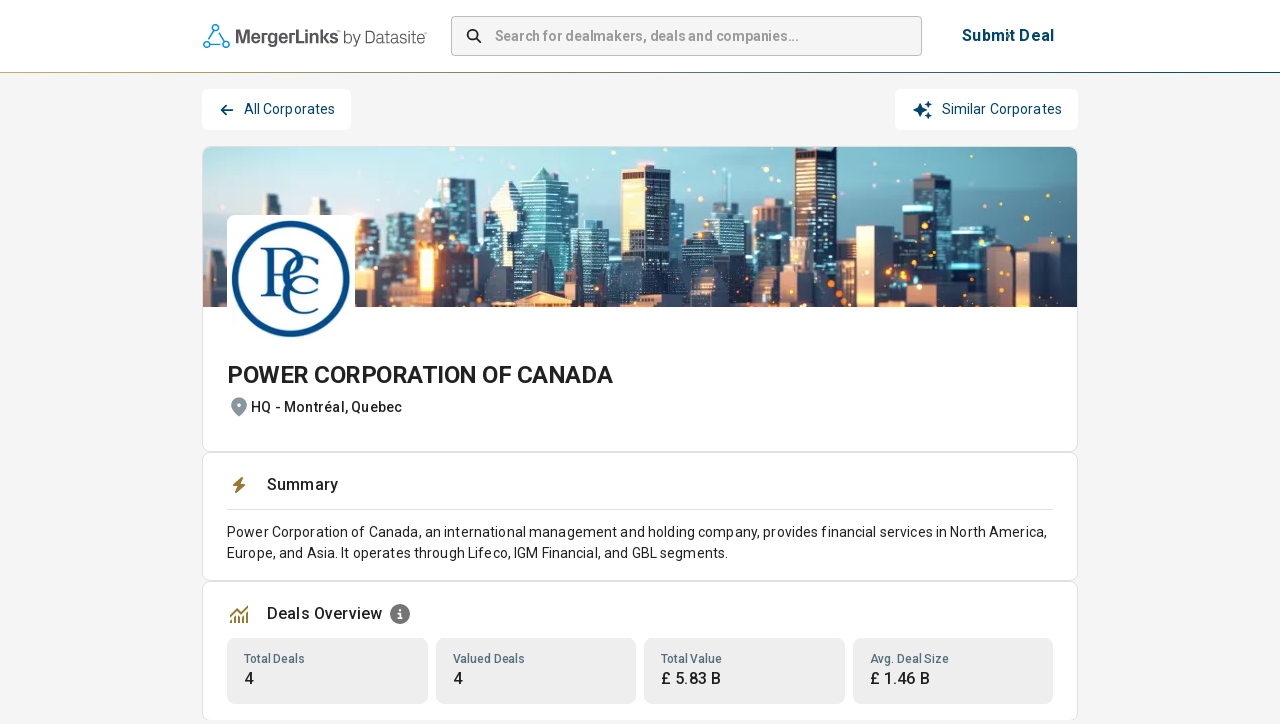

--- FILE ---
content_type: text/html; charset=utf-8
request_url: https://app.mergerlinks.com/companies/power-corporation-of-canada/deals
body_size: 30791
content:
<!DOCTYPE html><html lang="en"><head><meta charSet="utf-8"/><meta name="viewport" content="width=device-width, initial-scale=1"/><link rel="preload" as="image" imageSrcSet="/_next/image?url=%2F_next%2Fstatic%2Fmedia%2Fmergerlinks-by-datasite_rgb-pos-hor.77cea60d.svg&amp;w=256&amp;q=75 1x, /_next/image?url=%2F_next%2Fstatic%2Fmedia%2Fmergerlinks-by-datasite_rgb-pos-hor.77cea60d.svg&amp;w=640&amp;q=75 2x"/><link rel="preload" as="image" imageSrcSet="/_next/image?url=https%3A%2F%2Fmlpeu1images.blob.core.windows.net%2Fcamel%2Fcompany%2FZN414BaaoEEopJEqKLoek8ay&amp;w=128&amp;q=75 1x, /_next/image?url=https%3A%2F%2Fmlpeu1images.blob.core.windows.net%2Fcamel%2Fcompany%2FZN414BaaoEEopJEqKLoek8ay&amp;w=256&amp;q=75 2x"/><link rel="stylesheet" href="/_next/static/css/bc0d3a659110bd9d.css" data-precedence="next"/><link rel="preload" as="script" fetchPriority="low" href="/_next/static/chunks/webpack-7e5b5d5cb2dc0753.js"/><script src="/_next/static/chunks/4bd1b696-100b9d70ed4e49c1.js" async=""></script><script src="/_next/static/chunks/1255-8befde0980f5cba9.js" async=""></script><script src="/_next/static/chunks/main-app-9ece9a9c22c68449.js" async=""></script><script src="/_next/static/chunks/62e89220-39fa10d9b8516562.js" async=""></script><script src="/_next/static/chunks/c33a6526-dbf95d4f5536b343.js" async=""></script><script src="/_next/static/chunks/5147-1455da42d97d65c3.js" async=""></script><script src="/_next/static/chunks/4647-2b3dedab6e585dc2.js" async=""></script><script src="/_next/static/chunks/5193-e8c7a8d812dd8000.js" async=""></script><script src="/_next/static/chunks/9332-b27c09ff9aa8aa6f.js" async=""></script><script src="/_next/static/chunks/6489-9f5dcbace9d19dbe.js" async=""></script><script src="/_next/static/chunks/2135-3eb04486141dcf85.js" async=""></script><script src="/_next/static/chunks/5826-b53ba78bb88ae0c8.js" async=""></script><script src="/_next/static/chunks/3460-76e972b85d152f8c.js" async=""></script><script src="/_next/static/chunks/8076-f2425d3ef103f837.js" async=""></script><script src="/_next/static/chunks/4530-56b678792b295ea4.js" async=""></script><script src="/_next/static/chunks/5249-18dea4b81be69ec3.js" async=""></script><script src="/_next/static/chunks/2988-6f1da390f7a78536.js" async=""></script><script src="/_next/static/chunks/9698-7b0a11e069fce69a.js" async=""></script><script src="/_next/static/chunks/921-c142e329e975b580.js" async=""></script><script src="/_next/static/chunks/4517-f35ec020b1762da1.js" async=""></script><script src="/_next/static/chunks/app/layout-413fdf4d81827652.js" async=""></script><script src="/_next/static/chunks/3701-b937bc78eb64c6d7.js" async=""></script><script src="/_next/static/chunks/1356-ee3827170669c42b.js" async=""></script><script src="/_next/static/chunks/2901-0da2695cabb31fb6.js" async=""></script><script src="/_next/static/chunks/4455-7633ffa449a998bb.js" async=""></script><script src="/_next/static/chunks/355-ce9f21855cdea6d0.js" async=""></script><script src="/_next/static/chunks/3664-d6ae9b6865f0c625.js" async=""></script><script src="/_next/static/chunks/8347-bc5d01ac8eaa2c4c.js" async=""></script><script src="/_next/static/chunks/1248-7b8c3938e7a96403.js" async=""></script><script src="/_next/static/chunks/app/(container)/layout-ef146e8509022bd5.js" async=""></script><script src="/_next/static/chunks/3528-379d172a7869f0a8.js" async=""></script><script src="/_next/static/chunks/app/(quick-profile)/layout-4fddab38ce8faf8d.js" async=""></script><script src="/_next/static/chunks/app/(container)/companies/%5Bslug%5D/deals/error-73935b19c3b2f055.js" async=""></script><script src="/_next/static/chunks/app/global-error-9f031277c761316d.js" async=""></script><script src="/_next/static/chunks/8cc6faea-06177138421f2356.js" async=""></script><script src="/_next/static/chunks/d648eb28-05c9445a2e0b2734.js" async=""></script><script src="/_next/static/chunks/9970-16c39c774349579f.js" async=""></script><script src="/_next/static/chunks/5642-3fa20ad4239992b7.js" async=""></script><script src="/_next/static/chunks/6615-9ae31067de39007c.js" async=""></script><script src="/_next/static/chunks/5478-230d2b11008c92d7.js" async=""></script><script src="/_next/static/chunks/app/(container)/companies/%5Bslug%5D/layout-aead9f795ce5f968.js" async=""></script><script src="/_next/static/chunks/1109-17c4266f4d8bcc48.js" async=""></script><script src="/_next/static/chunks/app/not-found-e0a7e6829e650c39.js" async=""></script><script src="/_next/static/chunks/app/(container)/companies/%5Bslug%5D/error-b2146755ec09be12.js" async=""></script><script src="/_next/static/chunks/4193-ca0679fc669c3621.js" async=""></script><script src="/_next/static/chunks/7724-6ee8e1d685892eda.js" async=""></script><script src="/_next/static/chunks/6365-2210425d655220fc.js" async=""></script><script src="/_next/static/chunks/9381-e28a94876cbeb73f.js" async=""></script><script src="/_next/static/chunks/1591-c5a589b435e847c2.js" async=""></script><script src="/_next/static/chunks/5048-9f006612ddd6880d.js" async=""></script><script src="/_next/static/chunks/app/(container)/companies/%5Bslug%5D/deals/page-8bb45e58e4bcce0e.js" async=""></script><link rel="preload" href="https://www.googletagmanager.com/gtm.js?id=GTM-5HV86KGS" as="script"/><script src="/_next/static/chunks/polyfills-42372ed130431b0a.js" noModule=""></script><style data-emotion="css-global 1prfaxn">@-webkit-keyframes mui-auto-fill{from{display:block;}}@keyframes mui-auto-fill{from{display:block;}}@-webkit-keyframes mui-auto-fill-cancel{from{display:block;}}@keyframes mui-auto-fill-cancel{from{display:block;}}</style><style data-emotion="css depviu 8xl60i 1k3q0q6 a8bb8j 1qu1x9q 1gk9i63 b1nmc2 1xbmdsx ye1kao iil916 1h2eaqn j7qwjs uli77q jc5ozp 19v3obk 9hdtf3 1l47frd 1hl415z oyb9ou 1isu56q 3b6sql 104hids 1ooubvk h2v8xi 5v2ak0 w4cd9x oawalp a0ui63 rim9i8 15adl2u vjikt h5koha 1mxvby5 lw3r95 1m20p5l 95g4uk 15ovzvn 87vp3w 1e0arfc csffzd 1bl8ydj 1n9i43o 10tp1rb p3md8 9jay18 unbmco 1vnmpa7 u81msc 1q9uvmg 16fs3wv 1hugs1u fqoiq3 kdjx4s 1oeldtz 302390 18tx0ut 1oaxx38 fyswvn 1ssvsoo 1fo8nrb 1is7a07 cg9b3k 1lhn6rp lc0kbe 1bu3wmx 1a7mkxq 1n0v3me 1boet8r 1bc0574 d7umrf ru9d5x vuitv7 1miq7ar c0ab1a lhgddv xzldhi 1ee1287 13gpfi 0 1e72mru 1i2ofzw 17jrb5z lqyua3 2nv6gq sijtrn 5ax1kt 12q3360 145d5wn kktqbh xrzw7d 1rc4j6x 9rxx3i 1hcqfkb 1gzvy50 tivjj1 1t3rf68 wwhsb2 ekcawc phoq2c 164v31e i6l6bc q7hvlu 47jpnt tnbvig au0xd1 1ms2t2m zwd3xv 1c3i89v 1bhonxb 1ygddt1 c63c92 lq6vl3 45wnmj 1dfsxzv 1v5wghy 1xit0sl 1lexifw 6q7m68 ud71zv 1vrtnbl 1d2c5it 18zsr3k ihus7j 1xhj18k vqqeuu 1t7nxgp jo5bni 1i6v7r6 korpoz 1qborub akwo6v d0qm6f h1vmkc 14d1bkx 97xb2o hf386u 1a8sjv 7wewp9 meqc7u 1hsafuq 15jmj7b 75rp2b 17mxn0w 11gfxg5 1q8jbqy 6hww0 1iw93ys 17sqods x2gpa6 1qm1lh 1iqqbva hp68mp 1nktwy7 1yuhvjn gajhq5 1t06zqt 1gkwmd4 gncbhs 1bukjbz 1hq546o">@media print{.css-depviu{position:absolute!important;}}.css-8xl60i{margin-top:auto;}.css-1k3q0q6{display:-webkit-box;display:-webkit-flex;display:-ms-flexbox;display:flex;-webkit-flex-direction:column;-ms-flex-direction:column;flex-direction:column;min-height:70px;background-color:white;border-top:1px solid #F38932;margin-top:40px;}.css-a8bb8j{display:-webkit-box;display:-webkit-flex;display:-ms-flexbox;display:flex;-webkit-flex-direction:row;-ms-flex-direction:row;flex-direction:row;-webkit-align-items:center;-webkit-box-align:center;-ms-flex-align:center;align-items:center;-webkit-box-pack:center;-ms-flex-pack:center;-webkit-justify-content:center;justify-content:center;max-width:900px;margin-left:auto;margin-right:auto;width:100%;padding-left:12px;padding-right:12px;-webkit-flex:1;-ms-flex:1;flex:1;height:100%;}.css-1qu1x9q{display:-webkit-box;display:-webkit-flex;display:-ms-flexbox;display:flex;-webkit-flex-direction:column;-ms-flex-direction:column;flex-direction:column;-webkit-box-flex-wrap:wrap;-webkit-flex-wrap:wrap;-ms-flex-wrap:wrap;flex-wrap:wrap;-webkit-box-pack:justify;-webkit-justify-content:space-between;justify-content:space-between;width:100%;gap:24px;}@media (min-width:0px){.css-1qu1x9q{-webkit-flex-direction:column;-ms-flex-direction:column;flex-direction:column;}}@media (min-width:900px){.css-1qu1x9q{-webkit-flex-direction:row;-ms-flex-direction:row;flex-direction:row;}}@media (min-width:0px){.css-1qu1x9q{padding:24px;}}@media (min-width:900px){.css-1qu1x9q{padding:24px 0px;}}.css-1gk9i63{display:-webkit-box;display:-webkit-flex;display:-ms-flexbox;display:flex;-webkit-flex-direction:column;-ms-flex-direction:column;flex-direction:column;}@media (min-width:0px){.css-1gk9i63{-webkit-flex-direction:column;-ms-flex-direction:column;flex-direction:column;}}@media (min-width:900px){.css-1gk9i63{-webkit-flex-direction:row;-ms-flex-direction:row;flex-direction:row;}}@media (min-width:0px){.css-1gk9i63{gap:12px;}}@media (min-width:900px){.css-1gk9i63{gap:16px;}}.css-b1nmc2{-webkit-text-decoration:underline;text-decoration:underline;text-decoration-color:var(--Link-underlineColor);--Link-underlineColor:rgba(0, 68, 112, 0.4);font-size:14px;font-weight:400;color:black;}.css-b1nmc2:hover{text-decoration-color:inherit;}.css-1xbmdsx{margin:0;font:inherit;line-height:inherit;letter-spacing:inherit;color:#004470;-webkit-text-decoration:underline;text-decoration:underline;text-decoration-color:var(--Link-underlineColor);--Link-underlineColor:rgba(0, 68, 112, 0.4);font-size:14px;font-weight:400;color:black;}.css-1xbmdsx:hover{text-decoration-color:inherit;}.css-ye1kao{margin:0;font-family:"Roboto","Helvetica","Arial",sans-serif;font-weight:400;font-size:1rem;line-height:1.5;letter-spacing:0.00938em;color:black;cursor:pointer;font-size:14px;font-weight:400;}.css-iil916{-webkit-text-decoration:underline;text-decoration:underline;text-decoration-color:var(--Link-underlineColor);--Link-underlineColor:rgba(0, 68, 112, 0.4);margin:0;font-family:"Roboto","Helvetica","Arial",sans-serif;font-weight:400;font-size:1rem;line-height:1.5;letter-spacing:0.00938em;color:black;cursor:pointer;font-size:14px;font-weight:400;}.css-iil916:hover{text-decoration-color:inherit;}.css-1h2eaqn{margin:0;font:inherit;line-height:inherit;letter-spacing:inherit;color:#004470;-webkit-text-decoration:underline;text-decoration:underline;text-decoration-color:var(--Link-underlineColor);--Link-underlineColor:rgba(0, 68, 112, 0.4);margin:0;font-family:"Roboto","Helvetica","Arial",sans-serif;font-weight:400;font-size:1rem;line-height:1.5;letter-spacing:0.00938em;color:black;cursor:pointer;font-size:14px;font-weight:400;}.css-1h2eaqn:hover{text-decoration-color:inherit;}.css-j7qwjs{display:-webkit-box;display:-webkit-flex;display:-ms-flexbox;display:flex;-webkit-flex-direction:column;-ms-flex-direction:column;flex-direction:column;}.css-uli77q{margin:0;font-family:"Roboto","Helvetica","Arial",sans-serif;font-weight:400;font-size:1rem;line-height:1.5;letter-spacing:0.00938em;color:black;font-size:14px;font-weight:400;}.css-jc5ozp{margin:0;font-family:"Roboto","Helvetica","Arial",sans-serif;font-weight:400;font-size:1rem;line-height:1.5;letter-spacing:0.00938em;font-size:14px;font-weight:700;}.css-19v3obk{display:-webkit-box;display:-webkit-flex;display:-ms-flexbox;display:flex;-webkit-flex-direction:column;-ms-flex-direction:column;flex-direction:column;max-width:900px;margin-left:auto;margin-right:auto;width:100%;padding-left:12px;padding-right:12px;-webkit-flex:1;-ms-flex:1;flex:1;}.css-9hdtf3{background-color:white;border-bottom:1px solid;border-image:linear-gradient(to right, #CEAD5F 0%, #004470 100%) 1;}.css-1l47frd{display:-webkit-box;display:-webkit-flex;display:-ms-flexbox;display:flex;-webkit-flex-direction:row;-ms-flex-direction:row;flex-direction:row;padding-top:12px;padding-bottom:12px;height:50px;-webkit-align-items:center;-webkit-box-align:center;-ms-flex-align:center;align-items:center;-webkit-box-pack:center;-ms-flex-pack:center;-webkit-justify-content:center;justify-content:center;min-height:72px;max-width:900px;margin-left:auto;margin-right:auto;padding:12px;}.css-1hl415z{display:-webkit-box;display:-webkit-flex;display:-ms-flexbox;display:flex;-webkit-flex-direction:row;-ms-flex-direction:row;flex-direction:row;margin-left:1px;}.css-oyb9ou{-webkit-flex:1;-ms-flex:1;flex:1;}@media (min-width:0px){.css-oyb9ou{display:none;}}@media (min-width: 768px){.css-oyb9ou{display:-webkit-box;display:-webkit-flex;display:-ms-flexbox;display:flex;}}.css-1isu56q{width:100%;margin-bottom:16px;}@media (min-width: 768px){.css-1isu56q{margin-left:24px;margin-right:24px;margin-bottom:0px;max-width:540px;-webkit-box-flex:1;-webkit-flex-grow:1;-ms-flex-positive:1;flex-grow:1;}}.css-1isu56q .MuiInputBase-root{background-color:#f5f5f5;border-radius:4px;box-shadow:none;height:40px;}.css-1isu56q .MuiInputBase-root input::-webkit-input-placeholder{font-weight:700;letter-spacing:-0.21px;}.css-1isu56q .MuiInputBase-root input::-moz-placeholder{font-weight:700;letter-spacing:-0.21px;}.css-1isu56q .MuiInputBase-root input:-ms-input-placeholder{font-weight:700;letter-spacing:-0.21px;}.css-1isu56q .MuiInputBase-root input::placeholder{font-weight:700;letter-spacing:-0.21px;}.css-3b6sql{display:-webkit-inline-box;display:-webkit-inline-flex;display:-ms-inline-flexbox;display:inline-flex;-webkit-flex-direction:column;-ms-flex-direction:column;flex-direction:column;position:relative;min-width:0;padding:0;margin:0;border:0;vertical-align:top;width:100%;margin-bottom:16px;}@media (min-width: 768px){.css-3b6sql{margin-left:24px;margin-right:24px;margin-bottom:0px;max-width:540px;-webkit-box-flex:1;-webkit-flex-grow:1;-ms-flex-positive:1;flex-grow:1;}}.css-3b6sql .MuiInputBase-root{background-color:#f5f5f5;border-radius:4px;box-shadow:none;height:40px;}.css-3b6sql .MuiInputBase-root input::-webkit-input-placeholder{font-weight:700;letter-spacing:-0.21px;}.css-3b6sql .MuiInputBase-root input::-moz-placeholder{font-weight:700;letter-spacing:-0.21px;}.css-3b6sql .MuiInputBase-root input:-ms-input-placeholder{font-weight:700;letter-spacing:-0.21px;}.css-3b6sql .MuiInputBase-root input::placeholder{font-weight:700;letter-spacing:-0.21px;}.css-104hids{font-family:"Roboto","Helvetica","Arial",sans-serif;font-weight:400;font-size:1rem;line-height:1.4375em;letter-spacing:0.00938em;color:rgba(0, 0, 0, 0.87);box-sizing:border-box;position:relative;cursor:text;display:-webkit-inline-box;display:-webkit-inline-flex;display:-ms-inline-flexbox;display:inline-flex;-webkit-align-items:center;-webkit-box-align:center;-ms-flex-align:center;align-items:center;position:relative;border-radius:4px;padding-left:14px;font-size:14px;}.css-104hids.Mui-disabled{color:rgba(0, 0, 0, 0.38);cursor:default;}.css-104hids:hover .MuiOutlinedInput-notchedOutline{border-color:rgba(0, 0, 0, 0.87);}@media (hover: none){.css-104hids:hover .MuiOutlinedInput-notchedOutline{border-color:rgba(0, 0, 0, 0.23);}}.css-104hids.Mui-focused .MuiOutlinedInput-notchedOutline{border-width:2px;}.css-104hids.Mui-focused .MuiOutlinedInput-notchedOutline{border-color:#004470;}.css-104hids.Mui-error .MuiOutlinedInput-notchedOutline{border-color:#d32f2f;}.css-104hids.Mui-disabled .MuiOutlinedInput-notchedOutline{border-color:rgba(0, 0, 0, 0.26);}.css-1ooubvk{font:inherit;letter-spacing:inherit;color:currentColor;padding:4px 0 5px;border:0;box-sizing:content-box;background:none;height:1.4375em;margin:0;-webkit-tap-highlight-color:transparent;display:block;min-width:0;width:100%;-webkit-animation-name:mui-auto-fill-cancel;animation-name:mui-auto-fill-cancel;-webkit-animation-duration:10ms;animation-duration:10ms;padding:16.5px 14px;padding-left:0;}.css-1ooubvk::-webkit-input-placeholder{color:currentColor;opacity:0.42;-webkit-transition:opacity 200ms cubic-bezier(0.4, 0, 0.2, 1) 0ms;transition:opacity 200ms cubic-bezier(0.4, 0, 0.2, 1) 0ms;}.css-1ooubvk::-moz-placeholder{color:currentColor;opacity:0.42;-webkit-transition:opacity 200ms cubic-bezier(0.4, 0, 0.2, 1) 0ms;transition:opacity 200ms cubic-bezier(0.4, 0, 0.2, 1) 0ms;}.css-1ooubvk::-ms-input-placeholder{color:currentColor;opacity:0.42;-webkit-transition:opacity 200ms cubic-bezier(0.4, 0, 0.2, 1) 0ms;transition:opacity 200ms cubic-bezier(0.4, 0, 0.2, 1) 0ms;}.css-1ooubvk:focus{outline:0;}.css-1ooubvk:invalid{box-shadow:none;}.css-1ooubvk::-webkit-search-decoration{-webkit-appearance:none;}label[data-shrink=false]+.MuiInputBase-formControl .css-1ooubvk::-webkit-input-placeholder{opacity:0!important;}label[data-shrink=false]+.MuiInputBase-formControl .css-1ooubvk::-moz-placeholder{opacity:0!important;}label[data-shrink=false]+.MuiInputBase-formControl .css-1ooubvk::-ms-input-placeholder{opacity:0!important;}label[data-shrink=false]+.MuiInputBase-formControl .css-1ooubvk:focus::-webkit-input-placeholder{opacity:0.42;}label[data-shrink=false]+.MuiInputBase-formControl .css-1ooubvk:focus::-moz-placeholder{opacity:0.42;}label[data-shrink=false]+.MuiInputBase-formControl .css-1ooubvk:focus::-ms-input-placeholder{opacity:0.42;}.css-1ooubvk.Mui-disabled{opacity:1;-webkit-text-fill-color:rgba(0, 0, 0, 0.38);}.css-1ooubvk:-webkit-autofill{-webkit-animation-duration:5000s;animation-duration:5000s;-webkit-animation-name:mui-auto-fill;animation-name:mui-auto-fill;}.css-1ooubvk:-webkit-autofill{border-radius:inherit;}.css-h2v8xi{border-color:rgba(0, 0, 0, 0.23);}.css-5v2ak0{text-align:left;position:absolute;bottom:0;right:0;top:-5px;left:0;margin:0;padding:0 8px;pointer-events:none;border-radius:inherit;border-style:solid;border-width:1px;overflow:hidden;min-width:0%;border-color:rgba(0, 0, 0, 0.23);}.css-w4cd9x{float:unset;width:auto;overflow:hidden;padding:0;line-height:11px;-webkit-transition:width 150ms cubic-bezier(0.0, 0, 0.2, 1) 0ms;transition:width 150ms cubic-bezier(0.0, 0, 0.2, 1) 0ms;}@media (min-width:0px){.css-oawalp{display:none;}}@media (min-width: 768px){.css-oawalp{display:block;margin-right:8px;}}.css-a0ui63{font-family:"Roboto","Helvetica","Arial",sans-serif;font-weight:500;font-size:0.875rem;line-height:1.75;letter-spacing:0.02857em;text-transform:uppercase;min-width:64px;padding:6px 16px;border:0;border-radius:4px;-webkit-transition:background-color 250ms cubic-bezier(0.4, 0, 0.2, 1) 0ms,box-shadow 250ms cubic-bezier(0.4, 0, 0.2, 1) 0ms,border-color 250ms cubic-bezier(0.4, 0, 0.2, 1) 0ms,color 250ms cubic-bezier(0.4, 0, 0.2, 1) 0ms;transition:background-color 250ms cubic-bezier(0.4, 0, 0.2, 1) 0ms,box-shadow 250ms cubic-bezier(0.4, 0, 0.2, 1) 0ms,border-color 250ms cubic-bezier(0.4, 0, 0.2, 1) 0ms,color 250ms cubic-bezier(0.4, 0, 0.2, 1) 0ms;padding:6px 8px;color:var(--variant-textColor);background-color:var(--variant-textBg);--variant-textColor:#004470;--variant-outlinedColor:#004470;--variant-outlinedBorder:rgba(0, 68, 112, 0.5);--variant-containedColor:#fff;--variant-containedBg:#004470;box-shadow:none;-webkit-transition:background-color 250ms cubic-bezier(0.4, 0, 0.2, 1) 0ms,box-shadow 250ms cubic-bezier(0.4, 0, 0.2, 1) 0ms,border-color 250ms cubic-bezier(0.4, 0, 0.2, 1) 0ms;transition:background-color 250ms cubic-bezier(0.4, 0, 0.2, 1) 0ms,box-shadow 250ms cubic-bezier(0.4, 0, 0.2, 1) 0ms,border-color 250ms cubic-bezier(0.4, 0, 0.2, 1) 0ms;margin-right:0px;font-size:16px;background-color:white;padding-top:8px;padding-bottom:8px;padding-left:16px;padding-right:16px;}.css-a0ui63:hover{-webkit-text-decoration:none;text-decoration:none;}.css-a0ui63.Mui-disabled{color:rgba(0, 0, 0, 0.26);}@media (hover: hover){.css-a0ui63:hover{--variant-containedBg:#001F28;--variant-textBg:rgba(0, 68, 112, 0.04);--variant-outlinedBorder:#004470;--variant-outlinedBg:rgba(0, 68, 112, 0.04);}}.css-a0ui63:hover{box-shadow:none;}.css-a0ui63.Mui-focusVisible{box-shadow:none;}.css-a0ui63:active{box-shadow:none;}.css-a0ui63.Mui-disabled{box-shadow:none;}.css-a0ui63.MuiButton-loading{color:transparent;}.css-a0ui63::before{content:"";position:absolute;inset:0;border:2px solid transparent;border-radius:4px;background:linear-gradient(90deg, #CEAD5F, #004470) border-box;-webkit-mask:linear-gradient(#fff 0 0) padding-box,linear-gradient(#fff 0 0);-webkit-mask-composite:xor;-webkit-mask-composite:exclude;mask-composite:exclude;}.css-rim9i8{display:-webkit-inline-box;display:-webkit-inline-flex;display:-ms-inline-flexbox;display:inline-flex;-webkit-align-items:center;-webkit-box-align:center;-ms-flex-align:center;align-items:center;-webkit-box-pack:center;-ms-flex-pack:center;-webkit-justify-content:center;justify-content:center;position:relative;box-sizing:border-box;-webkit-tap-highlight-color:transparent;background-color:transparent;outline:0;border:0;margin:0;border-radius:0;padding:0;cursor:pointer;-webkit-user-select:none;-moz-user-select:none;-ms-user-select:none;user-select:none;vertical-align:middle;-moz-appearance:none;-webkit-appearance:none;-webkit-text-decoration:none;text-decoration:none;color:inherit;font-family:"Roboto","Helvetica","Arial",sans-serif;font-weight:500;font-size:0.875rem;line-height:1.75;letter-spacing:0.02857em;text-transform:uppercase;min-width:64px;padding:6px 16px;border:0;border-radius:4px;-webkit-transition:background-color 250ms cubic-bezier(0.4, 0, 0.2, 1) 0ms,box-shadow 250ms cubic-bezier(0.4, 0, 0.2, 1) 0ms,border-color 250ms cubic-bezier(0.4, 0, 0.2, 1) 0ms,color 250ms cubic-bezier(0.4, 0, 0.2, 1) 0ms;transition:background-color 250ms cubic-bezier(0.4, 0, 0.2, 1) 0ms,box-shadow 250ms cubic-bezier(0.4, 0, 0.2, 1) 0ms,border-color 250ms cubic-bezier(0.4, 0, 0.2, 1) 0ms,color 250ms cubic-bezier(0.4, 0, 0.2, 1) 0ms;padding:6px 8px;color:var(--variant-textColor);background-color:var(--variant-textBg);--variant-textColor:#004470;--variant-outlinedColor:#004470;--variant-outlinedBorder:rgba(0, 68, 112, 0.5);--variant-containedColor:#fff;--variant-containedBg:#004470;box-shadow:none;-webkit-transition:background-color 250ms cubic-bezier(0.4, 0, 0.2, 1) 0ms,box-shadow 250ms cubic-bezier(0.4, 0, 0.2, 1) 0ms,border-color 250ms cubic-bezier(0.4, 0, 0.2, 1) 0ms;transition:background-color 250ms cubic-bezier(0.4, 0, 0.2, 1) 0ms,box-shadow 250ms cubic-bezier(0.4, 0, 0.2, 1) 0ms,border-color 250ms cubic-bezier(0.4, 0, 0.2, 1) 0ms;margin-right:0px;font-size:16px;background-color:white;padding-top:8px;padding-bottom:8px;padding-left:16px;padding-right:16px;}.css-rim9i8::-moz-focus-inner{border-style:none;}.css-rim9i8.Mui-disabled{pointer-events:none;cursor:default;}@media print{.css-rim9i8{-webkit-print-color-adjust:exact;color-adjust:exact;}}.css-rim9i8:hover{-webkit-text-decoration:none;text-decoration:none;}.css-rim9i8.Mui-disabled{color:rgba(0, 0, 0, 0.26);}@media (hover: hover){.css-rim9i8:hover{--variant-containedBg:#001F28;--variant-textBg:rgba(0, 68, 112, 0.04);--variant-outlinedBorder:#004470;--variant-outlinedBg:rgba(0, 68, 112, 0.04);}}.css-rim9i8:hover{box-shadow:none;}.css-rim9i8.Mui-focusVisible{box-shadow:none;}.css-rim9i8:active{box-shadow:none;}.css-rim9i8.Mui-disabled{box-shadow:none;}.css-rim9i8.MuiButton-loading{color:transparent;}.css-rim9i8::before{content:"";position:absolute;inset:0;border:2px solid transparent;border-radius:4px;background:linear-gradient(90deg, #CEAD5F, #004470) border-box;-webkit-mask:linear-gradient(#fff 0 0) padding-box,linear-gradient(#fff 0 0);-webkit-mask-composite:xor;-webkit-mask-composite:exclude;mask-composite:exclude;}.css-15adl2u{margin:0;font-family:"Roboto","Helvetica","Arial",sans-serif;font-weight:400;font-size:1rem;line-height:1.5;letter-spacing:0.00938em;color:#004470;font-weight:700;text-transform:none;white-space:nowrap;}@media (min-width:0px){.css-vjikt{display:none;}}@media (min-width: 768px){.css-vjikt{display:block;}}.css-h5koha{display:-webkit-box;display:-webkit-flex;display:-ms-flexbox;display:flex;-webkit-flex-direction:row;-ms-flex-direction:row;flex-direction:row;margin-bottom:12px;width:100%;padding-left:12px;padding-right:12px;gap:8px;}@media (min-width:0px){.css-h5koha{display:-webkit-box;display:-webkit-flex;display:-ms-flexbox;display:flex;}}@media (min-width: 768px){.css-h5koha{display:none;}}.css-1mxvby5{font-family:"Roboto","Helvetica","Arial",sans-serif;font-weight:500;font-size:0.875rem;line-height:1.75;letter-spacing:0.02857em;text-transform:uppercase;min-width:64px;padding:6px 16px;border:0;border-radius:4px;-webkit-transition:background-color 250ms cubic-bezier(0.4, 0, 0.2, 1) 0ms,box-shadow 250ms cubic-bezier(0.4, 0, 0.2, 1) 0ms,border-color 250ms cubic-bezier(0.4, 0, 0.2, 1) 0ms,color 250ms cubic-bezier(0.4, 0, 0.2, 1) 0ms;transition:background-color 250ms cubic-bezier(0.4, 0, 0.2, 1) 0ms,box-shadow 250ms cubic-bezier(0.4, 0, 0.2, 1) 0ms,border-color 250ms cubic-bezier(0.4, 0, 0.2, 1) 0ms,color 250ms cubic-bezier(0.4, 0, 0.2, 1) 0ms;padding:6px 8px;color:var(--variant-textColor);background-color:var(--variant-textBg);--variant-textColor:#004470;--variant-outlinedColor:#004470;--variant-outlinedBorder:rgba(0, 68, 112, 0.5);--variant-containedColor:#fff;--variant-containedBg:#004470;box-shadow:none;-webkit-transition:background-color 250ms cubic-bezier(0.4, 0, 0.2, 1) 0ms,box-shadow 250ms cubic-bezier(0.4, 0, 0.2, 1) 0ms,border-color 250ms cubic-bezier(0.4, 0, 0.2, 1) 0ms;transition:background-color 250ms cubic-bezier(0.4, 0, 0.2, 1) 0ms,box-shadow 250ms cubic-bezier(0.4, 0, 0.2, 1) 0ms,border-color 250ms cubic-bezier(0.4, 0, 0.2, 1) 0ms;margin-right:0px;font-size:16px;background-color:white;padding-top:8px;padding-bottom:8px;padding-left:16px;padding-right:16px;width:100%;}.css-1mxvby5:hover{-webkit-text-decoration:none;text-decoration:none;}.css-1mxvby5.Mui-disabled{color:rgba(0, 0, 0, 0.26);}@media (hover: hover){.css-1mxvby5:hover{--variant-containedBg:#001F28;--variant-textBg:rgba(0, 68, 112, 0.04);--variant-outlinedBorder:#004470;--variant-outlinedBg:rgba(0, 68, 112, 0.04);}}.css-1mxvby5:hover{box-shadow:none;}.css-1mxvby5.Mui-focusVisible{box-shadow:none;}.css-1mxvby5:active{box-shadow:none;}.css-1mxvby5.Mui-disabled{box-shadow:none;}.css-1mxvby5.MuiButton-loading{color:transparent;}.css-1mxvby5::before{content:"";position:absolute;inset:0;border:2px solid transparent;border-radius:4px;background:linear-gradient(90deg, #CEAD5F, #004470) border-box;-webkit-mask:linear-gradient(#fff 0 0) padding-box,linear-gradient(#fff 0 0);-webkit-mask-composite:xor;-webkit-mask-composite:exclude;mask-composite:exclude;}.css-lw3r95{display:-webkit-inline-box;display:-webkit-inline-flex;display:-ms-inline-flexbox;display:inline-flex;-webkit-align-items:center;-webkit-box-align:center;-ms-flex-align:center;align-items:center;-webkit-box-pack:center;-ms-flex-pack:center;-webkit-justify-content:center;justify-content:center;position:relative;box-sizing:border-box;-webkit-tap-highlight-color:transparent;background-color:transparent;outline:0;border:0;margin:0;border-radius:0;padding:0;cursor:pointer;-webkit-user-select:none;-moz-user-select:none;-ms-user-select:none;user-select:none;vertical-align:middle;-moz-appearance:none;-webkit-appearance:none;-webkit-text-decoration:none;text-decoration:none;color:inherit;font-family:"Roboto","Helvetica","Arial",sans-serif;font-weight:500;font-size:0.875rem;line-height:1.75;letter-spacing:0.02857em;text-transform:uppercase;min-width:64px;padding:6px 16px;border:0;border-radius:4px;-webkit-transition:background-color 250ms cubic-bezier(0.4, 0, 0.2, 1) 0ms,box-shadow 250ms cubic-bezier(0.4, 0, 0.2, 1) 0ms,border-color 250ms cubic-bezier(0.4, 0, 0.2, 1) 0ms,color 250ms cubic-bezier(0.4, 0, 0.2, 1) 0ms;transition:background-color 250ms cubic-bezier(0.4, 0, 0.2, 1) 0ms,box-shadow 250ms cubic-bezier(0.4, 0, 0.2, 1) 0ms,border-color 250ms cubic-bezier(0.4, 0, 0.2, 1) 0ms,color 250ms cubic-bezier(0.4, 0, 0.2, 1) 0ms;padding:6px 8px;color:var(--variant-textColor);background-color:var(--variant-textBg);--variant-textColor:#004470;--variant-outlinedColor:#004470;--variant-outlinedBorder:rgba(0, 68, 112, 0.5);--variant-containedColor:#fff;--variant-containedBg:#004470;box-shadow:none;-webkit-transition:background-color 250ms cubic-bezier(0.4, 0, 0.2, 1) 0ms,box-shadow 250ms cubic-bezier(0.4, 0, 0.2, 1) 0ms,border-color 250ms cubic-bezier(0.4, 0, 0.2, 1) 0ms;transition:background-color 250ms cubic-bezier(0.4, 0, 0.2, 1) 0ms,box-shadow 250ms cubic-bezier(0.4, 0, 0.2, 1) 0ms,border-color 250ms cubic-bezier(0.4, 0, 0.2, 1) 0ms;margin-right:0px;font-size:16px;background-color:white;padding-top:8px;padding-bottom:8px;padding-left:16px;padding-right:16px;width:100%;}.css-lw3r95::-moz-focus-inner{border-style:none;}.css-lw3r95.Mui-disabled{pointer-events:none;cursor:default;}@media print{.css-lw3r95{-webkit-print-color-adjust:exact;color-adjust:exact;}}.css-lw3r95:hover{-webkit-text-decoration:none;text-decoration:none;}.css-lw3r95.Mui-disabled{color:rgba(0, 0, 0, 0.26);}@media (hover: hover){.css-lw3r95:hover{--variant-containedBg:#001F28;--variant-textBg:rgba(0, 68, 112, 0.04);--variant-outlinedBorder:#004470;--variant-outlinedBg:rgba(0, 68, 112, 0.04);}}.css-lw3r95:hover{box-shadow:none;}.css-lw3r95.Mui-focusVisible{box-shadow:none;}.css-lw3r95:active{box-shadow:none;}.css-lw3r95.Mui-disabled{box-shadow:none;}.css-lw3r95.MuiButton-loading{color:transparent;}.css-lw3r95::before{content:"";position:absolute;inset:0;border:2px solid transparent;border-radius:4px;background:linear-gradient(90deg, #CEAD5F, #004470) border-box;-webkit-mask:linear-gradient(#fff 0 0) padding-box,linear-gradient(#fff 0 0);-webkit-mask-composite:xor;-webkit-mask-composite:exclude;mask-composite:exclude;}.css-1m20p5l{display:-webkit-box;display:-webkit-flex;display:-ms-flexbox;display:flex;padding-left:12px;padding-right:12px;}@media (min-width: 768px){.css-1m20p5l{display:none;padding-left:0px;padding-right:0px;}}.css-95g4uk{display:-webkit-box;display:-webkit-flex;display:-ms-flexbox;display:flex;-webkit-flex-direction:row;-ms-flex-direction:row;flex-direction:row;-webkit-box-pack:justify;-webkit-justify-content:space-between;justify-content:space-between;-webkit-align-items:center;-webkit-box-align:center;-ms-flex-align:center;align-items:center;}.css-15ovzvn{background:#FFF;border:none;color:primary.main;padding:10px 16px;font-size:14px;font-weight:500;border-radius:6px;text-transform:capitalize;cursor:pointer;margin-top:16px;width:auto;}@media (max-width:899.95px){.css-15ovzvn{padding:8px 12px;}}.css-87vp3w{font-family:"Roboto","Helvetica","Arial",sans-serif;font-weight:500;font-size:0.875rem;line-height:1.75;letter-spacing:0.02857em;text-transform:uppercase;min-width:64px;padding:6px 16px;border:0;border-radius:4px;-webkit-transition:background-color 250ms cubic-bezier(0.4, 0, 0.2, 1) 0ms,box-shadow 250ms cubic-bezier(0.4, 0, 0.2, 1) 0ms,border-color 250ms cubic-bezier(0.4, 0, 0.2, 1) 0ms,color 250ms cubic-bezier(0.4, 0, 0.2, 1) 0ms;transition:background-color 250ms cubic-bezier(0.4, 0, 0.2, 1) 0ms,box-shadow 250ms cubic-bezier(0.4, 0, 0.2, 1) 0ms,border-color 250ms cubic-bezier(0.4, 0, 0.2, 1) 0ms,color 250ms cubic-bezier(0.4, 0, 0.2, 1) 0ms;padding:6px 8px;color:var(--variant-textColor);background-color:var(--variant-textBg);--variant-textColor:#004470;--variant-outlinedColor:#004470;--variant-outlinedBorder:rgba(0, 68, 112, 0.5);--variant-containedColor:#fff;--variant-containedBg:#004470;-webkit-transition:background-color 250ms cubic-bezier(0.4, 0, 0.2, 1) 0ms,box-shadow 250ms cubic-bezier(0.4, 0, 0.2, 1) 0ms,border-color 250ms cubic-bezier(0.4, 0, 0.2, 1) 0ms;transition:background-color 250ms cubic-bezier(0.4, 0, 0.2, 1) 0ms,box-shadow 250ms cubic-bezier(0.4, 0, 0.2, 1) 0ms,border-color 250ms cubic-bezier(0.4, 0, 0.2, 1) 0ms;background:#FFF;border:none;color:primary.main;padding:10px 16px;font-size:14px;font-weight:500;border-radius:6px;text-transform:capitalize;cursor:pointer;margin-top:16px;width:auto;}.css-87vp3w:hover{-webkit-text-decoration:none;text-decoration:none;}.css-87vp3w.Mui-disabled{color:rgba(0, 0, 0, 0.26);}@media (hover: hover){.css-87vp3w:hover{--variant-containedBg:#001F28;--variant-textBg:rgba(0, 68, 112, 0.04);--variant-outlinedBorder:#004470;--variant-outlinedBg:rgba(0, 68, 112, 0.04);}}.css-87vp3w.MuiButton-loading{color:transparent;}@media (max-width:899.95px){.css-87vp3w{padding:8px 12px;}}.css-1e0arfc{display:-webkit-inline-box;display:-webkit-inline-flex;display:-ms-inline-flexbox;display:inline-flex;-webkit-align-items:center;-webkit-box-align:center;-ms-flex-align:center;align-items:center;-webkit-box-pack:center;-ms-flex-pack:center;-webkit-justify-content:center;justify-content:center;position:relative;box-sizing:border-box;-webkit-tap-highlight-color:transparent;background-color:transparent;outline:0;border:0;margin:0;border-radius:0;padding:0;cursor:pointer;-webkit-user-select:none;-moz-user-select:none;-ms-user-select:none;user-select:none;vertical-align:middle;-moz-appearance:none;-webkit-appearance:none;-webkit-text-decoration:none;text-decoration:none;color:inherit;font-family:"Roboto","Helvetica","Arial",sans-serif;font-weight:500;font-size:0.875rem;line-height:1.75;letter-spacing:0.02857em;text-transform:uppercase;min-width:64px;padding:6px 16px;border:0;border-radius:4px;-webkit-transition:background-color 250ms cubic-bezier(0.4, 0, 0.2, 1) 0ms,box-shadow 250ms cubic-bezier(0.4, 0, 0.2, 1) 0ms,border-color 250ms cubic-bezier(0.4, 0, 0.2, 1) 0ms,color 250ms cubic-bezier(0.4, 0, 0.2, 1) 0ms;transition:background-color 250ms cubic-bezier(0.4, 0, 0.2, 1) 0ms,box-shadow 250ms cubic-bezier(0.4, 0, 0.2, 1) 0ms,border-color 250ms cubic-bezier(0.4, 0, 0.2, 1) 0ms,color 250ms cubic-bezier(0.4, 0, 0.2, 1) 0ms;padding:6px 8px;color:var(--variant-textColor);background-color:var(--variant-textBg);--variant-textColor:#004470;--variant-outlinedColor:#004470;--variant-outlinedBorder:rgba(0, 68, 112, 0.5);--variant-containedColor:#fff;--variant-containedBg:#004470;-webkit-transition:background-color 250ms cubic-bezier(0.4, 0, 0.2, 1) 0ms,box-shadow 250ms cubic-bezier(0.4, 0, 0.2, 1) 0ms,border-color 250ms cubic-bezier(0.4, 0, 0.2, 1) 0ms;transition:background-color 250ms cubic-bezier(0.4, 0, 0.2, 1) 0ms,box-shadow 250ms cubic-bezier(0.4, 0, 0.2, 1) 0ms,border-color 250ms cubic-bezier(0.4, 0, 0.2, 1) 0ms;background:#FFF;border:none;color:primary.main;padding:10px 16px;font-size:14px;font-weight:500;border-radius:6px;text-transform:capitalize;cursor:pointer;margin-top:16px;width:auto;}.css-1e0arfc::-moz-focus-inner{border-style:none;}.css-1e0arfc.Mui-disabled{pointer-events:none;cursor:default;}@media print{.css-1e0arfc{-webkit-print-color-adjust:exact;color-adjust:exact;}}.css-1e0arfc:hover{-webkit-text-decoration:none;text-decoration:none;}.css-1e0arfc.Mui-disabled{color:rgba(0, 0, 0, 0.26);}@media (hover: hover){.css-1e0arfc:hover{--variant-containedBg:#001F28;--variant-textBg:rgba(0, 68, 112, 0.04);--variant-outlinedBorder:#004470;--variant-outlinedBg:rgba(0, 68, 112, 0.04);}}.css-1e0arfc.MuiButton-loading{color:transparent;}@media (max-width:899.95px){.css-1e0arfc{padding:8px 12px;}}.css-csffzd{display:-webkit-box;display:-webkit-flex;display:-ms-flexbox;display:flex;-webkit-flex-direction:row;-ms-flex-direction:row;flex-direction:row;-webkit-align-items:center;-webkit-box-align:center;-ms-flex-align:center;align-items:center;}.css-csffzd>:not(style):not(style){margin:0;}.css-csffzd>:not(style)~:not(style){margin-left:8px;}.css-1bl8ydj{margin:0;font-family:"Roboto","Helvetica","Arial",sans-serif;font-weight:400;font-size:1rem;line-height:1.5;letter-spacing:0.00938em;font-size:14px;text-transform:capitalize;}.css-1n9i43o{background:#FFF;border:none;color:primary.main;padding:10px 16px;font-size:14px;font-weight:500;border-radius:6px;text-transform:capitalize;cursor:pointer;margin-top:16px;}@media (max-width:899.95px){.css-1n9i43o{padding:8px 12px;}}@media (min-width:0px){.css-1n9i43o{width:100%;}}@media (min-width:600px){.css-1n9i43o{width:auto;}}.css-10tp1rb{font-family:"Roboto","Helvetica","Arial",sans-serif;font-weight:500;font-size:0.875rem;line-height:1.75;letter-spacing:0.02857em;text-transform:uppercase;min-width:64px;padding:6px 16px;border:0;border-radius:4px;-webkit-transition:background-color 250ms cubic-bezier(0.4, 0, 0.2, 1) 0ms,box-shadow 250ms cubic-bezier(0.4, 0, 0.2, 1) 0ms,border-color 250ms cubic-bezier(0.4, 0, 0.2, 1) 0ms,color 250ms cubic-bezier(0.4, 0, 0.2, 1) 0ms;transition:background-color 250ms cubic-bezier(0.4, 0, 0.2, 1) 0ms,box-shadow 250ms cubic-bezier(0.4, 0, 0.2, 1) 0ms,border-color 250ms cubic-bezier(0.4, 0, 0.2, 1) 0ms,color 250ms cubic-bezier(0.4, 0, 0.2, 1) 0ms;padding:6px 8px;color:var(--variant-textColor);background-color:var(--variant-textBg);--variant-textColor:#004470;--variant-outlinedColor:#004470;--variant-outlinedBorder:rgba(0, 68, 112, 0.5);--variant-containedColor:#fff;--variant-containedBg:#004470;-webkit-transition:background-color 250ms cubic-bezier(0.4, 0, 0.2, 1) 0ms,box-shadow 250ms cubic-bezier(0.4, 0, 0.2, 1) 0ms,border-color 250ms cubic-bezier(0.4, 0, 0.2, 1) 0ms;transition:background-color 250ms cubic-bezier(0.4, 0, 0.2, 1) 0ms,box-shadow 250ms cubic-bezier(0.4, 0, 0.2, 1) 0ms,border-color 250ms cubic-bezier(0.4, 0, 0.2, 1) 0ms;background:#FFF;border:none;color:primary.main;padding:10px 16px;font-size:14px;font-weight:500;border-radius:6px;text-transform:capitalize;cursor:pointer;margin-top:16px;}.css-10tp1rb:hover{-webkit-text-decoration:none;text-decoration:none;}.css-10tp1rb.Mui-disabled{color:rgba(0, 0, 0, 0.26);}@media (hover: hover){.css-10tp1rb:hover{--variant-containedBg:#001F28;--variant-textBg:rgba(0, 68, 112, 0.04);--variant-outlinedBorder:#004470;--variant-outlinedBg:rgba(0, 68, 112, 0.04);}}.css-10tp1rb.MuiButton-loading{color:transparent;}@media (max-width:899.95px){.css-10tp1rb{padding:8px 12px;}}@media (min-width:0px){.css-10tp1rb{width:100%;}}@media (min-width:600px){.css-10tp1rb{width:auto;}}.css-p3md8{display:-webkit-inline-box;display:-webkit-inline-flex;display:-ms-inline-flexbox;display:inline-flex;-webkit-align-items:center;-webkit-box-align:center;-ms-flex-align:center;align-items:center;-webkit-box-pack:center;-ms-flex-pack:center;-webkit-justify-content:center;justify-content:center;position:relative;box-sizing:border-box;-webkit-tap-highlight-color:transparent;background-color:transparent;outline:0;border:0;margin:0;border-radius:0;padding:0;cursor:pointer;-webkit-user-select:none;-moz-user-select:none;-ms-user-select:none;user-select:none;vertical-align:middle;-moz-appearance:none;-webkit-appearance:none;-webkit-text-decoration:none;text-decoration:none;color:inherit;font-family:"Roboto","Helvetica","Arial",sans-serif;font-weight:500;font-size:0.875rem;line-height:1.75;letter-spacing:0.02857em;text-transform:uppercase;min-width:64px;padding:6px 16px;border:0;border-radius:4px;-webkit-transition:background-color 250ms cubic-bezier(0.4, 0, 0.2, 1) 0ms,box-shadow 250ms cubic-bezier(0.4, 0, 0.2, 1) 0ms,border-color 250ms cubic-bezier(0.4, 0, 0.2, 1) 0ms,color 250ms cubic-bezier(0.4, 0, 0.2, 1) 0ms;transition:background-color 250ms cubic-bezier(0.4, 0, 0.2, 1) 0ms,box-shadow 250ms cubic-bezier(0.4, 0, 0.2, 1) 0ms,border-color 250ms cubic-bezier(0.4, 0, 0.2, 1) 0ms,color 250ms cubic-bezier(0.4, 0, 0.2, 1) 0ms;padding:6px 8px;color:var(--variant-textColor);background-color:var(--variant-textBg);--variant-textColor:#004470;--variant-outlinedColor:#004470;--variant-outlinedBorder:rgba(0, 68, 112, 0.5);--variant-containedColor:#fff;--variant-containedBg:#004470;-webkit-transition:background-color 250ms cubic-bezier(0.4, 0, 0.2, 1) 0ms,box-shadow 250ms cubic-bezier(0.4, 0, 0.2, 1) 0ms,border-color 250ms cubic-bezier(0.4, 0, 0.2, 1) 0ms;transition:background-color 250ms cubic-bezier(0.4, 0, 0.2, 1) 0ms,box-shadow 250ms cubic-bezier(0.4, 0, 0.2, 1) 0ms,border-color 250ms cubic-bezier(0.4, 0, 0.2, 1) 0ms;background:#FFF;border:none;color:primary.main;padding:10px 16px;font-size:14px;font-weight:500;border-radius:6px;text-transform:capitalize;cursor:pointer;margin-top:16px;}.css-p3md8::-moz-focus-inner{border-style:none;}.css-p3md8.Mui-disabled{pointer-events:none;cursor:default;}@media print{.css-p3md8{-webkit-print-color-adjust:exact;color-adjust:exact;}}.css-p3md8:hover{-webkit-text-decoration:none;text-decoration:none;}.css-p3md8.Mui-disabled{color:rgba(0, 0, 0, 0.26);}@media (hover: hover){.css-p3md8:hover{--variant-containedBg:#001F28;--variant-textBg:rgba(0, 68, 112, 0.04);--variant-outlinedBorder:#004470;--variant-outlinedBg:rgba(0, 68, 112, 0.04);}}.css-p3md8.MuiButton-loading{color:transparent;}@media (max-width:899.95px){.css-p3md8{padding:8px 12px;}}@media (min-width:0px){.css-p3md8{width:100%;}}@media (min-width:600px){.css-p3md8{width:auto;}}.css-9jay18{display:-webkit-box;display:-webkit-flex;display:-ms-flexbox;display:flex;-webkit-flex-direction:row;-ms-flex-direction:row;flex-direction:row;-webkit-box-pack:justify;-webkit-justify-content:space-between;justify-content:space-between;}.css-unbmco{margin:0;font-family:"Roboto","Helvetica","Arial",sans-serif;font-weight:400;font-size:1rem;line-height:1.5;letter-spacing:0.00938em;font-size:14px;}.css-1vnmpa7{margin-left:8px;margin-bottom:16px;height:30px;width:30px;-webkit-animation:spin 1s linear infinite;animation:spin 1s linear infinite;}@-webkit-keyframes spin{from{-webkit-transform:rotate(0deg);-moz-transform:rotate(0deg);-ms-transform:rotate(0deg);transform:rotate(0deg);}to{-webkit-transform:rotate(360deg);-moz-transform:rotate(360deg);-ms-transform:rotate(360deg);transform:rotate(360deg);}}@keyframes spin{from{-webkit-transform:rotate(0deg);-moz-transform:rotate(0deg);-ms-transform:rotate(0deg);transform:rotate(0deg);}to{-webkit-transform:rotate(360deg);-moz-transform:rotate(360deg);-ms-transform:rotate(360deg);transform:rotate(360deg);}}.css-u81msc{-webkit-user-select:none;-moz-user-select:none;-ms-user-select:none;user-select:none;width:1em;height:1em;display:inline-block;-webkit-flex-shrink:0;-ms-flex-negative:0;flex-shrink:0;-webkit-transition:fill 200ms cubic-bezier(0.4, 0, 0.2, 1) 0ms;transition:fill 200ms cubic-bezier(0.4, 0, 0.2, 1) 0ms;font-size:1.5rem;}.css-1q9uvmg{background-color:#FFFFFF;border-radius:8px;border:1px solid;border-color:#e0e0e0;box-shadow:none;width:100%;display:-webkit-box;display:-webkit-flex;display:-ms-flexbox;display:flex;-webkit-flex-direction:column;-ms-flex-direction:column;flex-direction:column;overflow:initial;margin-top:16px;}.css-16fs3wv{overflow:hidden;background-color:#FFFFFF;border-radius:8px;border:1px solid;border-color:#e0e0e0;box-shadow:none;width:100%;display:-webkit-box;display:-webkit-flex;display:-ms-flexbox;display:flex;-webkit-flex-direction:column;-ms-flex-direction:column;flex-direction:column;overflow:initial;margin-top:16px;}.css-1hugs1u{background-color:#fff;color:rgba(0, 0, 0, 0.87);-webkit-transition:box-shadow 300ms cubic-bezier(0.4, 0, 0.2, 1) 0ms;transition:box-shadow 300ms cubic-bezier(0.4, 0, 0.2, 1) 0ms;border-radius:4px;box-shadow:var(--Paper-shadow);background-image:var(--Paper-overlay);overflow:hidden;background-color:#FFFFFF;border-radius:8px;border:1px solid;border-color:#e0e0e0;box-shadow:none;width:100%;display:-webkit-box;display:-webkit-flex;display:-ms-flexbox;display:flex;-webkit-flex-direction:column;-ms-flex-direction:column;flex-direction:column;overflow:initial;margin-top:16px;}.css-fqoiq3{display:-webkit-box;display:-webkit-flex;display:-ms-flexbox;display:flex;-webkit-flex-direction:row;-ms-flex-direction:row;flex-direction:row;gap:56px;margin-top:0px;overflow-x:auto;width:100%;border-radius:8px 8px 0px 0px;}.css-kdjx4s{display:-webkit-box;display:-webkit-flex;display:-ms-flexbox;display:flex;-webkit-flex-direction:row;-ms-flex-direction:row;flex-direction:row;width:100%;background-color:white;border-radius:12px 12px 0px 0px;-webkit-flex:1;-ms-flex:1;flex:1;}.css-1oeldtz{font-family:"Roboto","Helvetica","Arial",sans-serif;font-weight:500;font-size:0.875rem;line-height:1.75;letter-spacing:0.02857em;text-transform:uppercase;min-width:64px;padding:6px 16px;border:0;border-radius:4px;-webkit-transition:background-color 250ms cubic-bezier(0.4, 0, 0.2, 1) 0ms,box-shadow 250ms cubic-bezier(0.4, 0, 0.2, 1) 0ms,border-color 250ms cubic-bezier(0.4, 0, 0.2, 1) 0ms,color 250ms cubic-bezier(0.4, 0, 0.2, 1) 0ms;transition:background-color 250ms cubic-bezier(0.4, 0, 0.2, 1) 0ms,box-shadow 250ms cubic-bezier(0.4, 0, 0.2, 1) 0ms,border-color 250ms cubic-bezier(0.4, 0, 0.2, 1) 0ms,color 250ms cubic-bezier(0.4, 0, 0.2, 1) 0ms;padding:6px 8px;color:var(--variant-textColor);background-color:var(--variant-textBg);--variant-textColor:#004470;--variant-outlinedColor:#004470;--variant-outlinedBorder:rgba(0, 68, 112, 0.5);--variant-containedColor:#fff;--variant-containedBg:#004470;-webkit-transition:background-color 250ms cubic-bezier(0.4, 0, 0.2, 1) 0ms,box-shadow 250ms cubic-bezier(0.4, 0, 0.2, 1) 0ms,border-color 250ms cubic-bezier(0.4, 0, 0.2, 1) 0ms;transition:background-color 250ms cubic-bezier(0.4, 0, 0.2, 1) 0ms,box-shadow 250ms cubic-bezier(0.4, 0, 0.2, 1) 0ms,border-color 250ms cubic-bezier(0.4, 0, 0.2, 1) 0ms;font-size:14px;font-weight:500;line-height:28px;letter-spacing:0.21px;white-space:nowrap;padding:16px 24px;color:#000;display:-webkit-box;display:-webkit-flex;display:-ms-flexbox;display:flex;width:100%;text-transform:capitalize;min-height:74px;border-radius:0px;border-bottom:3px solid;border-bottom-color:#004470;border-top:3px solid;border-top-color:#F8F9FF;z-index:2;border-bottom-left-radius:0;border-bottom-right-radius:0;background-color:#F8F9FF;}.css-1oeldtz:hover{-webkit-text-decoration:none;text-decoration:none;}.css-1oeldtz.Mui-disabled{color:rgba(0, 0, 0, 0.26);}@media (hover: hover){.css-1oeldtz:hover{--variant-containedBg:#001F28;--variant-textBg:rgba(0, 68, 112, 0.04);--variant-outlinedBorder:#004470;--variant-outlinedBg:rgba(0, 68, 112, 0.04);}}.css-1oeldtz.MuiButton-loading{color:transparent;}.css-1oeldtz:hover{color:#004470;}.css-302390{display:-webkit-inline-box;display:-webkit-inline-flex;display:-ms-inline-flexbox;display:inline-flex;-webkit-align-items:center;-webkit-box-align:center;-ms-flex-align:center;align-items:center;-webkit-box-pack:center;-ms-flex-pack:center;-webkit-justify-content:center;justify-content:center;position:relative;box-sizing:border-box;-webkit-tap-highlight-color:transparent;background-color:transparent;outline:0;border:0;margin:0;border-radius:0;padding:0;cursor:pointer;-webkit-user-select:none;-moz-user-select:none;-ms-user-select:none;user-select:none;vertical-align:middle;-moz-appearance:none;-webkit-appearance:none;-webkit-text-decoration:none;text-decoration:none;color:inherit;font-family:"Roboto","Helvetica","Arial",sans-serif;font-weight:500;font-size:0.875rem;line-height:1.75;letter-spacing:0.02857em;text-transform:uppercase;min-width:64px;padding:6px 16px;border:0;border-radius:4px;-webkit-transition:background-color 250ms cubic-bezier(0.4, 0, 0.2, 1) 0ms,box-shadow 250ms cubic-bezier(0.4, 0, 0.2, 1) 0ms,border-color 250ms cubic-bezier(0.4, 0, 0.2, 1) 0ms,color 250ms cubic-bezier(0.4, 0, 0.2, 1) 0ms;transition:background-color 250ms cubic-bezier(0.4, 0, 0.2, 1) 0ms,box-shadow 250ms cubic-bezier(0.4, 0, 0.2, 1) 0ms,border-color 250ms cubic-bezier(0.4, 0, 0.2, 1) 0ms,color 250ms cubic-bezier(0.4, 0, 0.2, 1) 0ms;padding:6px 8px;color:var(--variant-textColor);background-color:var(--variant-textBg);--variant-textColor:#004470;--variant-outlinedColor:#004470;--variant-outlinedBorder:rgba(0, 68, 112, 0.5);--variant-containedColor:#fff;--variant-containedBg:#004470;-webkit-transition:background-color 250ms cubic-bezier(0.4, 0, 0.2, 1) 0ms,box-shadow 250ms cubic-bezier(0.4, 0, 0.2, 1) 0ms,border-color 250ms cubic-bezier(0.4, 0, 0.2, 1) 0ms;transition:background-color 250ms cubic-bezier(0.4, 0, 0.2, 1) 0ms,box-shadow 250ms cubic-bezier(0.4, 0, 0.2, 1) 0ms,border-color 250ms cubic-bezier(0.4, 0, 0.2, 1) 0ms;font-size:14px;font-weight:500;line-height:28px;letter-spacing:0.21px;white-space:nowrap;padding:16px 24px;color:#000;display:-webkit-box;display:-webkit-flex;display:-ms-flexbox;display:flex;width:100%;text-transform:capitalize;min-height:74px;border-radius:0px;border-bottom:3px solid;border-bottom-color:#004470;border-top:3px solid;border-top-color:#F8F9FF;z-index:2;border-bottom-left-radius:0;border-bottom-right-radius:0;background-color:#F8F9FF;}.css-302390::-moz-focus-inner{border-style:none;}.css-302390.Mui-disabled{pointer-events:none;cursor:default;}@media print{.css-302390{-webkit-print-color-adjust:exact;color-adjust:exact;}}.css-302390:hover{-webkit-text-decoration:none;text-decoration:none;}.css-302390.Mui-disabled{color:rgba(0, 0, 0, 0.26);}@media (hover: hover){.css-302390:hover{--variant-containedBg:#001F28;--variant-textBg:rgba(0, 68, 112, 0.04);--variant-outlinedBorder:#004470;--variant-outlinedBg:rgba(0, 68, 112, 0.04);}}.css-302390.MuiButton-loading{color:transparent;}.css-302390:hover{color:#004470;}.css-18tx0ut{display:-webkit-box;display:-webkit-flex;display:-ms-flexbox;display:flex;-webkit-flex-direction:row;-ms-flex-direction:row;flex-direction:row;gap:8px;-webkit-align-items:center;-webkit-box-align:center;-ms-flex-align:center;align-items:center;-webkit-box-pack:center;-ms-flex-pack:center;-webkit-justify-content:center;justify-content:center;width:100%;}.css-1oaxx38{display:-webkit-box;display:-webkit-flex;display:-ms-flexbox;display:flex;-webkit-flex-direction:column;-ms-flex-direction:column;flex-direction:column;width:24px;height:24px;-webkit-box-pack:center;-ms-flex-pack:center;-webkit-justify-content:center;justify-content:center;-webkit-align-items:center;-webkit-box-align:center;-ms-flex-align:center;align-items:center;}.css-fyswvn{margin:0;font-family:"Roboto","Helvetica","Arial",sans-serif;font-weight:400;font-size:1rem;line-height:1.5;letter-spacing:0.00938em;}.css-1ssvsoo{font-family:"Roboto","Helvetica","Arial",sans-serif;font-weight:500;font-size:0.875rem;line-height:1.75;letter-spacing:0.02857em;text-transform:uppercase;min-width:64px;padding:6px 16px;border:0;border-radius:4px;-webkit-transition:background-color 250ms cubic-bezier(0.4, 0, 0.2, 1) 0ms,box-shadow 250ms cubic-bezier(0.4, 0, 0.2, 1) 0ms,border-color 250ms cubic-bezier(0.4, 0, 0.2, 1) 0ms,color 250ms cubic-bezier(0.4, 0, 0.2, 1) 0ms;transition:background-color 250ms cubic-bezier(0.4, 0, 0.2, 1) 0ms,box-shadow 250ms cubic-bezier(0.4, 0, 0.2, 1) 0ms,border-color 250ms cubic-bezier(0.4, 0, 0.2, 1) 0ms,color 250ms cubic-bezier(0.4, 0, 0.2, 1) 0ms;padding:6px 8px;color:var(--variant-textColor);background-color:var(--variant-textBg);--variant-textColor:#004470;--variant-outlinedColor:#004470;--variant-outlinedBorder:rgba(0, 68, 112, 0.5);--variant-containedColor:#fff;--variant-containedBg:#004470;-webkit-transition:background-color 250ms cubic-bezier(0.4, 0, 0.2, 1) 0ms,box-shadow 250ms cubic-bezier(0.4, 0, 0.2, 1) 0ms,border-color 250ms cubic-bezier(0.4, 0, 0.2, 1) 0ms;transition:background-color 250ms cubic-bezier(0.4, 0, 0.2, 1) 0ms,box-shadow 250ms cubic-bezier(0.4, 0, 0.2, 1) 0ms,border-color 250ms cubic-bezier(0.4, 0, 0.2, 1) 0ms;font-size:14px;font-weight:500;line-height:28px;letter-spacing:0.21px;white-space:nowrap;padding:16px 24px;color:#000;display:-webkit-box;display:-webkit-flex;display:-ms-flexbox;display:flex;width:100%;text-transform:capitalize;min-height:74px;border-radius:0px;min-width:200px;}.css-1ssvsoo:hover{-webkit-text-decoration:none;text-decoration:none;}.css-1ssvsoo.Mui-disabled{color:rgba(0, 0, 0, 0.26);}@media (hover: hover){.css-1ssvsoo:hover{--variant-containedBg:#001F28;--variant-textBg:rgba(0, 68, 112, 0.04);--variant-outlinedBorder:#004470;--variant-outlinedBg:rgba(0, 68, 112, 0.04);}}.css-1ssvsoo.MuiButton-loading{color:transparent;}.css-1ssvsoo:hover{color:#004470;}.css-1fo8nrb{display:-webkit-inline-box;display:-webkit-inline-flex;display:-ms-inline-flexbox;display:inline-flex;-webkit-align-items:center;-webkit-box-align:center;-ms-flex-align:center;align-items:center;-webkit-box-pack:center;-ms-flex-pack:center;-webkit-justify-content:center;justify-content:center;position:relative;box-sizing:border-box;-webkit-tap-highlight-color:transparent;background-color:transparent;outline:0;border:0;margin:0;border-radius:0;padding:0;cursor:pointer;-webkit-user-select:none;-moz-user-select:none;-ms-user-select:none;user-select:none;vertical-align:middle;-moz-appearance:none;-webkit-appearance:none;-webkit-text-decoration:none;text-decoration:none;color:inherit;font-family:"Roboto","Helvetica","Arial",sans-serif;font-weight:500;font-size:0.875rem;line-height:1.75;letter-spacing:0.02857em;text-transform:uppercase;min-width:64px;padding:6px 16px;border:0;border-radius:4px;-webkit-transition:background-color 250ms cubic-bezier(0.4, 0, 0.2, 1) 0ms,box-shadow 250ms cubic-bezier(0.4, 0, 0.2, 1) 0ms,border-color 250ms cubic-bezier(0.4, 0, 0.2, 1) 0ms,color 250ms cubic-bezier(0.4, 0, 0.2, 1) 0ms;transition:background-color 250ms cubic-bezier(0.4, 0, 0.2, 1) 0ms,box-shadow 250ms cubic-bezier(0.4, 0, 0.2, 1) 0ms,border-color 250ms cubic-bezier(0.4, 0, 0.2, 1) 0ms,color 250ms cubic-bezier(0.4, 0, 0.2, 1) 0ms;padding:6px 8px;color:var(--variant-textColor);background-color:var(--variant-textBg);--variant-textColor:#004470;--variant-outlinedColor:#004470;--variant-outlinedBorder:rgba(0, 68, 112, 0.5);--variant-containedColor:#fff;--variant-containedBg:#004470;-webkit-transition:background-color 250ms cubic-bezier(0.4, 0, 0.2, 1) 0ms,box-shadow 250ms cubic-bezier(0.4, 0, 0.2, 1) 0ms,border-color 250ms cubic-bezier(0.4, 0, 0.2, 1) 0ms;transition:background-color 250ms cubic-bezier(0.4, 0, 0.2, 1) 0ms,box-shadow 250ms cubic-bezier(0.4, 0, 0.2, 1) 0ms,border-color 250ms cubic-bezier(0.4, 0, 0.2, 1) 0ms;font-size:14px;font-weight:500;line-height:28px;letter-spacing:0.21px;white-space:nowrap;padding:16px 24px;color:#000;display:-webkit-box;display:-webkit-flex;display:-ms-flexbox;display:flex;width:100%;text-transform:capitalize;min-height:74px;border-radius:0px;min-width:200px;}.css-1fo8nrb::-moz-focus-inner{border-style:none;}.css-1fo8nrb.Mui-disabled{pointer-events:none;cursor:default;}@media print{.css-1fo8nrb{-webkit-print-color-adjust:exact;color-adjust:exact;}}.css-1fo8nrb:hover{-webkit-text-decoration:none;text-decoration:none;}.css-1fo8nrb.Mui-disabled{color:rgba(0, 0, 0, 0.26);}@media (hover: hover){.css-1fo8nrb:hover{--variant-containedBg:#001F28;--variant-textBg:rgba(0, 68, 112, 0.04);--variant-outlinedBorder:#004470;--variant-outlinedBg:rgba(0, 68, 112, 0.04);}}.css-1fo8nrb.MuiButton-loading{color:transparent;}.css-1fo8nrb:hover{color:#004470;}.css-1is7a07{font-family:"Roboto","Helvetica","Arial",sans-serif;font-weight:500;font-size:0.875rem;line-height:1.75;letter-spacing:0.02857em;text-transform:uppercase;min-width:64px;padding:6px 16px;border:0;border-radius:4px;-webkit-transition:background-color 250ms cubic-bezier(0.4, 0, 0.2, 1) 0ms,box-shadow 250ms cubic-bezier(0.4, 0, 0.2, 1) 0ms,border-color 250ms cubic-bezier(0.4, 0, 0.2, 1) 0ms,color 250ms cubic-bezier(0.4, 0, 0.2, 1) 0ms;transition:background-color 250ms cubic-bezier(0.4, 0, 0.2, 1) 0ms,box-shadow 250ms cubic-bezier(0.4, 0, 0.2, 1) 0ms,border-color 250ms cubic-bezier(0.4, 0, 0.2, 1) 0ms,color 250ms cubic-bezier(0.4, 0, 0.2, 1) 0ms;padding:6px 8px;color:var(--variant-textColor);background-color:var(--variant-textBg);--variant-textColor:#004470;--variant-outlinedColor:#004470;--variant-outlinedBorder:rgba(0, 68, 112, 0.5);--variant-containedColor:#fff;--variant-containedBg:#004470;-webkit-transition:background-color 250ms cubic-bezier(0.4, 0, 0.2, 1) 0ms,box-shadow 250ms cubic-bezier(0.4, 0, 0.2, 1) 0ms,border-color 250ms cubic-bezier(0.4, 0, 0.2, 1) 0ms;transition:background-color 250ms cubic-bezier(0.4, 0, 0.2, 1) 0ms,box-shadow 250ms cubic-bezier(0.4, 0, 0.2, 1) 0ms,border-color 250ms cubic-bezier(0.4, 0, 0.2, 1) 0ms;font-size:14px;font-weight:500;line-height:28px;letter-spacing:0.21px;white-space:nowrap;padding:16px 24px;color:#000;display:-webkit-box;display:-webkit-flex;display:-ms-flexbox;display:flex;width:100%;text-transform:capitalize;min-height:74px;border-radius:0px;}.css-1is7a07:hover{-webkit-text-decoration:none;text-decoration:none;}.css-1is7a07.Mui-disabled{color:rgba(0, 0, 0, 0.26);}@media (hover: hover){.css-1is7a07:hover{--variant-containedBg:#001F28;--variant-textBg:rgba(0, 68, 112, 0.04);--variant-outlinedBorder:#004470;--variant-outlinedBg:rgba(0, 68, 112, 0.04);}}.css-1is7a07.MuiButton-loading{color:transparent;}.css-1is7a07:hover{color:#004470;}.css-cg9b3k{display:-webkit-inline-box;display:-webkit-inline-flex;display:-ms-inline-flexbox;display:inline-flex;-webkit-align-items:center;-webkit-box-align:center;-ms-flex-align:center;align-items:center;-webkit-box-pack:center;-ms-flex-pack:center;-webkit-justify-content:center;justify-content:center;position:relative;box-sizing:border-box;-webkit-tap-highlight-color:transparent;background-color:transparent;outline:0;border:0;margin:0;border-radius:0;padding:0;cursor:pointer;-webkit-user-select:none;-moz-user-select:none;-ms-user-select:none;user-select:none;vertical-align:middle;-moz-appearance:none;-webkit-appearance:none;-webkit-text-decoration:none;text-decoration:none;color:inherit;font-family:"Roboto","Helvetica","Arial",sans-serif;font-weight:500;font-size:0.875rem;line-height:1.75;letter-spacing:0.02857em;text-transform:uppercase;min-width:64px;padding:6px 16px;border:0;border-radius:4px;-webkit-transition:background-color 250ms cubic-bezier(0.4, 0, 0.2, 1) 0ms,box-shadow 250ms cubic-bezier(0.4, 0, 0.2, 1) 0ms,border-color 250ms cubic-bezier(0.4, 0, 0.2, 1) 0ms,color 250ms cubic-bezier(0.4, 0, 0.2, 1) 0ms;transition:background-color 250ms cubic-bezier(0.4, 0, 0.2, 1) 0ms,box-shadow 250ms cubic-bezier(0.4, 0, 0.2, 1) 0ms,border-color 250ms cubic-bezier(0.4, 0, 0.2, 1) 0ms,color 250ms cubic-bezier(0.4, 0, 0.2, 1) 0ms;padding:6px 8px;color:var(--variant-textColor);background-color:var(--variant-textBg);--variant-textColor:#004470;--variant-outlinedColor:#004470;--variant-outlinedBorder:rgba(0, 68, 112, 0.5);--variant-containedColor:#fff;--variant-containedBg:#004470;-webkit-transition:background-color 250ms cubic-bezier(0.4, 0, 0.2, 1) 0ms,box-shadow 250ms cubic-bezier(0.4, 0, 0.2, 1) 0ms,border-color 250ms cubic-bezier(0.4, 0, 0.2, 1) 0ms;transition:background-color 250ms cubic-bezier(0.4, 0, 0.2, 1) 0ms,box-shadow 250ms cubic-bezier(0.4, 0, 0.2, 1) 0ms,border-color 250ms cubic-bezier(0.4, 0, 0.2, 1) 0ms;font-size:14px;font-weight:500;line-height:28px;letter-spacing:0.21px;white-space:nowrap;padding:16px 24px;color:#000;display:-webkit-box;display:-webkit-flex;display:-ms-flexbox;display:flex;width:100%;text-transform:capitalize;min-height:74px;border-radius:0px;}.css-cg9b3k::-moz-focus-inner{border-style:none;}.css-cg9b3k.Mui-disabled{pointer-events:none;cursor:default;}@media print{.css-cg9b3k{-webkit-print-color-adjust:exact;color-adjust:exact;}}.css-cg9b3k:hover{-webkit-text-decoration:none;text-decoration:none;}.css-cg9b3k.Mui-disabled{color:rgba(0, 0, 0, 0.26);}@media (hover: hover){.css-cg9b3k:hover{--variant-containedBg:#001F28;--variant-textBg:rgba(0, 68, 112, 0.04);--variant-outlinedBorder:#004470;--variant-outlinedBg:rgba(0, 68, 112, 0.04);}}.css-cg9b3k.MuiButton-loading{color:transparent;}.css-cg9b3k:hover{color:#004470;}.css-1lhn6rp{color:#e0e0e0;margin-bottom:0px;margin-top:-3px;border-bottom:3px solid;z-index:1;position:relative;}.css-lc0kbe{display:-webkit-box;display:-webkit-flex;display:-ms-flexbox;display:flex;-webkit-flex-direction:column;-ms-flex-direction:column;flex-direction:column;padding:12px;border-bottom:1px solid;border-color:#eeeeee;gap:12px;-webkit-box-pack:justify;-webkit-justify-content:space-between;justify-content:space-between;}@media (min-width:0px){.css-lc0kbe{-webkit-flex-direction:column;-ms-flex-direction:column;flex-direction:column;}}@media (min-width:900px){.css-lc0kbe{-webkit-flex-direction:row;-ms-flex-direction:row;flex-direction:row;}}.css-1bu3wmx{display:-webkit-box;display:-webkit-flex;display:-ms-flexbox;display:flex;-webkit-flex-direction:row;-ms-flex-direction:row;flex-direction:row;gap:12px;width:100%;}.css-1a7mkxq{background:#FFF;border:none;color:primary.main;padding:10px 16px;font-size:14px;font-weight:500;border-radius:6px;text-transform:capitalize;cursor:pointer;border:1px solid;border-color:#e0e0e0;display:-webkit-box;display:-webkit-flex;display:-ms-flexbox;display:flex;gap:8px;padding:6px 16px!important;height:36px;font-weight:700;font-size:14px;color:#000;}@media (max-width:899.95px){.css-1a7mkxq{padding:8px 12px;}}@media (min-width:0px){.css-1a7mkxq{width:100%;}}@media (min-width:900px){.css-1a7mkxq{width:auto;}}.css-1n0v3me{font-family:"Roboto","Helvetica","Arial",sans-serif;font-weight:500;font-size:0.875rem;line-height:1.75;letter-spacing:0.02857em;text-transform:uppercase;min-width:64px;padding:6px 16px;border:0;border-radius:4px;-webkit-transition:background-color 250ms cubic-bezier(0.4, 0, 0.2, 1) 0ms,box-shadow 250ms cubic-bezier(0.4, 0, 0.2, 1) 0ms,border-color 250ms cubic-bezier(0.4, 0, 0.2, 1) 0ms,color 250ms cubic-bezier(0.4, 0, 0.2, 1) 0ms;transition:background-color 250ms cubic-bezier(0.4, 0, 0.2, 1) 0ms,box-shadow 250ms cubic-bezier(0.4, 0, 0.2, 1) 0ms,border-color 250ms cubic-bezier(0.4, 0, 0.2, 1) 0ms,color 250ms cubic-bezier(0.4, 0, 0.2, 1) 0ms;padding:6px 8px;color:var(--variant-textColor);background-color:var(--variant-textBg);--variant-textColor:#004470;--variant-outlinedColor:#004470;--variant-outlinedBorder:rgba(0, 68, 112, 0.5);--variant-containedColor:#fff;--variant-containedBg:#004470;-webkit-transition:background-color 250ms cubic-bezier(0.4, 0, 0.2, 1) 0ms,box-shadow 250ms cubic-bezier(0.4, 0, 0.2, 1) 0ms,border-color 250ms cubic-bezier(0.4, 0, 0.2, 1) 0ms;transition:background-color 250ms cubic-bezier(0.4, 0, 0.2, 1) 0ms,box-shadow 250ms cubic-bezier(0.4, 0, 0.2, 1) 0ms,border-color 250ms cubic-bezier(0.4, 0, 0.2, 1) 0ms;background:#FFF;border:none;color:primary.main;padding:10px 16px;font-size:14px;font-weight:500;border-radius:6px;text-transform:capitalize;cursor:pointer;border:1px solid;border-color:#e0e0e0;display:-webkit-box;display:-webkit-flex;display:-ms-flexbox;display:flex;gap:8px;padding:6px 16px!important;height:36px;font-weight:700;font-size:14px;color:#000;}.css-1n0v3me:hover{-webkit-text-decoration:none;text-decoration:none;}.css-1n0v3me.Mui-disabled{color:rgba(0, 0, 0, 0.26);}@media (hover: hover){.css-1n0v3me:hover{--variant-containedBg:#001F28;--variant-textBg:rgba(0, 68, 112, 0.04);--variant-outlinedBorder:#004470;--variant-outlinedBg:rgba(0, 68, 112, 0.04);}}.css-1n0v3me.MuiButton-loading{color:transparent;}@media (max-width:899.95px){.css-1n0v3me{padding:8px 12px;}}@media (min-width:0px){.css-1n0v3me{width:100%;}}@media (min-width:900px){.css-1n0v3me{width:auto;}}.css-1boet8r{display:-webkit-inline-box;display:-webkit-inline-flex;display:-ms-inline-flexbox;display:inline-flex;-webkit-align-items:center;-webkit-box-align:center;-ms-flex-align:center;align-items:center;-webkit-box-pack:center;-ms-flex-pack:center;-webkit-justify-content:center;justify-content:center;position:relative;box-sizing:border-box;-webkit-tap-highlight-color:transparent;background-color:transparent;outline:0;border:0;margin:0;border-radius:0;padding:0;cursor:pointer;-webkit-user-select:none;-moz-user-select:none;-ms-user-select:none;user-select:none;vertical-align:middle;-moz-appearance:none;-webkit-appearance:none;-webkit-text-decoration:none;text-decoration:none;color:inherit;font-family:"Roboto","Helvetica","Arial",sans-serif;font-weight:500;font-size:0.875rem;line-height:1.75;letter-spacing:0.02857em;text-transform:uppercase;min-width:64px;padding:6px 16px;border:0;border-radius:4px;-webkit-transition:background-color 250ms cubic-bezier(0.4, 0, 0.2, 1) 0ms,box-shadow 250ms cubic-bezier(0.4, 0, 0.2, 1) 0ms,border-color 250ms cubic-bezier(0.4, 0, 0.2, 1) 0ms,color 250ms cubic-bezier(0.4, 0, 0.2, 1) 0ms;transition:background-color 250ms cubic-bezier(0.4, 0, 0.2, 1) 0ms,box-shadow 250ms cubic-bezier(0.4, 0, 0.2, 1) 0ms,border-color 250ms cubic-bezier(0.4, 0, 0.2, 1) 0ms,color 250ms cubic-bezier(0.4, 0, 0.2, 1) 0ms;padding:6px 8px;color:var(--variant-textColor);background-color:var(--variant-textBg);--variant-textColor:#004470;--variant-outlinedColor:#004470;--variant-outlinedBorder:rgba(0, 68, 112, 0.5);--variant-containedColor:#fff;--variant-containedBg:#004470;-webkit-transition:background-color 250ms cubic-bezier(0.4, 0, 0.2, 1) 0ms,box-shadow 250ms cubic-bezier(0.4, 0, 0.2, 1) 0ms,border-color 250ms cubic-bezier(0.4, 0, 0.2, 1) 0ms;transition:background-color 250ms cubic-bezier(0.4, 0, 0.2, 1) 0ms,box-shadow 250ms cubic-bezier(0.4, 0, 0.2, 1) 0ms,border-color 250ms cubic-bezier(0.4, 0, 0.2, 1) 0ms;background:#FFF;border:none;color:primary.main;padding:10px 16px;font-size:14px;font-weight:500;border-radius:6px;text-transform:capitalize;cursor:pointer;border:1px solid;border-color:#e0e0e0;display:-webkit-box;display:-webkit-flex;display:-ms-flexbox;display:flex;gap:8px;padding:6px 16px!important;height:36px;font-weight:700;font-size:14px;color:#000;}.css-1boet8r::-moz-focus-inner{border-style:none;}.css-1boet8r.Mui-disabled{pointer-events:none;cursor:default;}@media print{.css-1boet8r{-webkit-print-color-adjust:exact;color-adjust:exact;}}.css-1boet8r:hover{-webkit-text-decoration:none;text-decoration:none;}.css-1boet8r.Mui-disabled{color:rgba(0, 0, 0, 0.26);}@media (hover: hover){.css-1boet8r:hover{--variant-containedBg:#001F28;--variant-textBg:rgba(0, 68, 112, 0.04);--variant-outlinedBorder:#004470;--variant-outlinedBg:rgba(0, 68, 112, 0.04);}}.css-1boet8r.MuiButton-loading{color:transparent;}@media (max-width:899.95px){.css-1boet8r{padding:8px 12px;}}@media (min-width:0px){.css-1boet8r{width:100%;}}@media (min-width:900px){.css-1boet8r{width:auto;}}.css-1bc0574{display:-webkit-box;display:-webkit-flex;display:-ms-flexbox;display:flex;-webkit-flex-direction:column;-ms-flex-direction:column;flex-direction:column;width:100%;-webkit-align-items:end;-webkit-box-align:end;-ms-flex-align:end;align-items:end;}.css-d7umrf{display:-webkit-box;display:-webkit-flex;display:-ms-flexbox;display:flex;-webkit-flex-direction:row;-ms-flex-direction:row;flex-direction:row;-webkit-align-items:center;-webkit-box-align:center;-ms-flex-align:center;align-items:center;gap:8px;}@media (min-width:0px){.css-d7umrf{width:100%;}}@media (min-width:900px){.css-d7umrf{width:auto;}}.css-ru9d5x{margin:0;font-family:"Roboto","Helvetica","Arial",sans-serif;font-weight:400;font-size:1rem;line-height:1.5;letter-spacing:0.00938em;font-size:14px;font-weight:500;color:#616161;}@media (min-width:0px){.css-ru9d5x{display:none;}}@media (min-width:900px){.css-ru9d5x{display:block;}}.css-vuitv7{display:-webkit-box;display:-webkit-flex;display:-ms-flexbox;display:flex;-webkit-flex-direction:row;-ms-flex-direction:row;flex-direction:row;}@media (min-width:0px){.css-vuitv7{width:100%;}}@media (min-width:900px){.css-vuitv7{width:auto;}}.css-1miq7ar{font-family:"Roboto","Helvetica","Arial",sans-serif;font-weight:500;font-size:0.875rem;line-height:1.75;letter-spacing:0.02857em;text-transform:uppercase;min-width:64px;padding:6px 16px;border:0;border-radius:4px;-webkit-transition:background-color 250ms cubic-bezier(0.4, 0, 0.2, 1) 0ms,box-shadow 250ms cubic-bezier(0.4, 0, 0.2, 1) 0ms,border-color 250ms cubic-bezier(0.4, 0, 0.2, 1) 0ms,color 250ms cubic-bezier(0.4, 0, 0.2, 1) 0ms;transition:background-color 250ms cubic-bezier(0.4, 0, 0.2, 1) 0ms,box-shadow 250ms cubic-bezier(0.4, 0, 0.2, 1) 0ms,border-color 250ms cubic-bezier(0.4, 0, 0.2, 1) 0ms,color 250ms cubic-bezier(0.4, 0, 0.2, 1) 0ms;padding:6px 8px;color:var(--variant-textColor);background-color:var(--variant-textBg);--variant-textColor:#004470;--variant-outlinedColor:#004470;--variant-outlinedBorder:rgba(0, 68, 112, 0.5);--variant-containedColor:#fff;--variant-containedBg:#004470;-webkit-transition:background-color 250ms cubic-bezier(0.4, 0, 0.2, 1) 0ms,box-shadow 250ms cubic-bezier(0.4, 0, 0.2, 1) 0ms,border-color 250ms cubic-bezier(0.4, 0, 0.2, 1) 0ms;transition:background-color 250ms cubic-bezier(0.4, 0, 0.2, 1) 0ms,box-shadow 250ms cubic-bezier(0.4, 0, 0.2, 1) 0ms,border-color 250ms cubic-bezier(0.4, 0, 0.2, 1) 0ms;color:#000;border:1px solid;border-color:#e0e0e0;text-transform:capitalize;border-radius:8px 0px 0px 8px;}.css-1miq7ar:hover{-webkit-text-decoration:none;text-decoration:none;}.css-1miq7ar.Mui-disabled{color:rgba(0, 0, 0, 0.26);}@media (hover: hover){.css-1miq7ar:hover{--variant-containedBg:#001F28;--variant-textBg:rgba(0, 68, 112, 0.04);--variant-outlinedBorder:#004470;--variant-outlinedBg:rgba(0, 68, 112, 0.04);}}.css-1miq7ar.MuiButton-loading{color:transparent;}@media (min-width:0px){.css-1miq7ar{width:100%;}}@media (min-width:900px){.css-1miq7ar{width:auto;}}.css-c0ab1a{display:-webkit-inline-box;display:-webkit-inline-flex;display:-ms-inline-flexbox;display:inline-flex;-webkit-align-items:center;-webkit-box-align:center;-ms-flex-align:center;align-items:center;-webkit-box-pack:center;-ms-flex-pack:center;-webkit-justify-content:center;justify-content:center;position:relative;box-sizing:border-box;-webkit-tap-highlight-color:transparent;background-color:transparent;outline:0;border:0;margin:0;border-radius:0;padding:0;cursor:pointer;-webkit-user-select:none;-moz-user-select:none;-ms-user-select:none;user-select:none;vertical-align:middle;-moz-appearance:none;-webkit-appearance:none;-webkit-text-decoration:none;text-decoration:none;color:inherit;font-family:"Roboto","Helvetica","Arial",sans-serif;font-weight:500;font-size:0.875rem;line-height:1.75;letter-spacing:0.02857em;text-transform:uppercase;min-width:64px;padding:6px 16px;border:0;border-radius:4px;-webkit-transition:background-color 250ms cubic-bezier(0.4, 0, 0.2, 1) 0ms,box-shadow 250ms cubic-bezier(0.4, 0, 0.2, 1) 0ms,border-color 250ms cubic-bezier(0.4, 0, 0.2, 1) 0ms,color 250ms cubic-bezier(0.4, 0, 0.2, 1) 0ms;transition:background-color 250ms cubic-bezier(0.4, 0, 0.2, 1) 0ms,box-shadow 250ms cubic-bezier(0.4, 0, 0.2, 1) 0ms,border-color 250ms cubic-bezier(0.4, 0, 0.2, 1) 0ms,color 250ms cubic-bezier(0.4, 0, 0.2, 1) 0ms;padding:6px 8px;color:var(--variant-textColor);background-color:var(--variant-textBg);--variant-textColor:#004470;--variant-outlinedColor:#004470;--variant-outlinedBorder:rgba(0, 68, 112, 0.5);--variant-containedColor:#fff;--variant-containedBg:#004470;-webkit-transition:background-color 250ms cubic-bezier(0.4, 0, 0.2, 1) 0ms,box-shadow 250ms cubic-bezier(0.4, 0, 0.2, 1) 0ms,border-color 250ms cubic-bezier(0.4, 0, 0.2, 1) 0ms;transition:background-color 250ms cubic-bezier(0.4, 0, 0.2, 1) 0ms,box-shadow 250ms cubic-bezier(0.4, 0, 0.2, 1) 0ms,border-color 250ms cubic-bezier(0.4, 0, 0.2, 1) 0ms;color:#000;border:1px solid;border-color:#e0e0e0;text-transform:capitalize;border-radius:8px 0px 0px 8px;}.css-c0ab1a::-moz-focus-inner{border-style:none;}.css-c0ab1a.Mui-disabled{pointer-events:none;cursor:default;}@media print{.css-c0ab1a{-webkit-print-color-adjust:exact;color-adjust:exact;}}.css-c0ab1a:hover{-webkit-text-decoration:none;text-decoration:none;}.css-c0ab1a.Mui-disabled{color:rgba(0, 0, 0, 0.26);}@media (hover: hover){.css-c0ab1a:hover{--variant-containedBg:#001F28;--variant-textBg:rgba(0, 68, 112, 0.04);--variant-outlinedBorder:#004470;--variant-outlinedBg:rgba(0, 68, 112, 0.04);}}.css-c0ab1a.MuiButton-loading{color:transparent;}@media (min-width:0px){.css-c0ab1a{width:100%;}}@media (min-width:900px){.css-c0ab1a{width:auto;}}.css-lhgddv{display:-webkit-box;display:-webkit-flex;display:-ms-flexbox;display:flex;-webkit-flex-direction:row;-ms-flex-direction:row;flex-direction:row;gap:8px;-webkit-box-pack:center;-ms-flex-pack:center;-webkit-justify-content:center;justify-content:center;-webkit-align-items:center;-webkit-box-align:center;-ms-flex-align:center;align-items:center;width:100%;}.css-xzldhi{font-family:"Roboto","Helvetica","Arial",sans-serif;font-weight:500;font-size:0.875rem;line-height:1.75;letter-spacing:0.02857em;text-transform:uppercase;min-width:64px;padding:6px 16px;border:0;border-radius:4px;-webkit-transition:background-color 250ms cubic-bezier(0.4, 0, 0.2, 1) 0ms,box-shadow 250ms cubic-bezier(0.4, 0, 0.2, 1) 0ms,border-color 250ms cubic-bezier(0.4, 0, 0.2, 1) 0ms,color 250ms cubic-bezier(0.4, 0, 0.2, 1) 0ms;transition:background-color 250ms cubic-bezier(0.4, 0, 0.2, 1) 0ms,box-shadow 250ms cubic-bezier(0.4, 0, 0.2, 1) 0ms,border-color 250ms cubic-bezier(0.4, 0, 0.2, 1) 0ms,color 250ms cubic-bezier(0.4, 0, 0.2, 1) 0ms;padding:6px 8px;color:var(--variant-textColor);background-color:var(--variant-textBg);--variant-textColor:#004470;--variant-outlinedColor:#004470;--variant-outlinedBorder:rgba(0, 68, 112, 0.5);--variant-containedColor:#fff;--variant-containedBg:#004470;-webkit-transition:background-color 250ms cubic-bezier(0.4, 0, 0.2, 1) 0ms,box-shadow 250ms cubic-bezier(0.4, 0, 0.2, 1) 0ms,border-color 250ms cubic-bezier(0.4, 0, 0.2, 1) 0ms;transition:background-color 250ms cubic-bezier(0.4, 0, 0.2, 1) 0ms,box-shadow 250ms cubic-bezier(0.4, 0, 0.2, 1) 0ms,border-color 250ms cubic-bezier(0.4, 0, 0.2, 1) 0ms;color:#000;border:1px solid;border-color:#e0e0e0;text-transform:capitalize;border-radius:0px 8px 8px 0px;}.css-xzldhi:hover{-webkit-text-decoration:none;text-decoration:none;}.css-xzldhi.Mui-disabled{color:rgba(0, 0, 0, 0.26);}@media (hover: hover){.css-xzldhi:hover{--variant-containedBg:#001F28;--variant-textBg:rgba(0, 68, 112, 0.04);--variant-outlinedBorder:#004470;--variant-outlinedBg:rgba(0, 68, 112, 0.04);}}.css-xzldhi.MuiButton-loading{color:transparent;}@media (min-width:0px){.css-xzldhi{width:100%;}}@media (min-width:900px){.css-xzldhi{width:auto;}}.css-1ee1287{display:-webkit-inline-box;display:-webkit-inline-flex;display:-ms-inline-flexbox;display:inline-flex;-webkit-align-items:center;-webkit-box-align:center;-ms-flex-align:center;align-items:center;-webkit-box-pack:center;-ms-flex-pack:center;-webkit-justify-content:center;justify-content:center;position:relative;box-sizing:border-box;-webkit-tap-highlight-color:transparent;background-color:transparent;outline:0;border:0;margin:0;border-radius:0;padding:0;cursor:pointer;-webkit-user-select:none;-moz-user-select:none;-ms-user-select:none;user-select:none;vertical-align:middle;-moz-appearance:none;-webkit-appearance:none;-webkit-text-decoration:none;text-decoration:none;color:inherit;font-family:"Roboto","Helvetica","Arial",sans-serif;font-weight:500;font-size:0.875rem;line-height:1.75;letter-spacing:0.02857em;text-transform:uppercase;min-width:64px;padding:6px 16px;border:0;border-radius:4px;-webkit-transition:background-color 250ms cubic-bezier(0.4, 0, 0.2, 1) 0ms,box-shadow 250ms cubic-bezier(0.4, 0, 0.2, 1) 0ms,border-color 250ms cubic-bezier(0.4, 0, 0.2, 1) 0ms,color 250ms cubic-bezier(0.4, 0, 0.2, 1) 0ms;transition:background-color 250ms cubic-bezier(0.4, 0, 0.2, 1) 0ms,box-shadow 250ms cubic-bezier(0.4, 0, 0.2, 1) 0ms,border-color 250ms cubic-bezier(0.4, 0, 0.2, 1) 0ms,color 250ms cubic-bezier(0.4, 0, 0.2, 1) 0ms;padding:6px 8px;color:var(--variant-textColor);background-color:var(--variant-textBg);--variant-textColor:#004470;--variant-outlinedColor:#004470;--variant-outlinedBorder:rgba(0, 68, 112, 0.5);--variant-containedColor:#fff;--variant-containedBg:#004470;-webkit-transition:background-color 250ms cubic-bezier(0.4, 0, 0.2, 1) 0ms,box-shadow 250ms cubic-bezier(0.4, 0, 0.2, 1) 0ms,border-color 250ms cubic-bezier(0.4, 0, 0.2, 1) 0ms;transition:background-color 250ms cubic-bezier(0.4, 0, 0.2, 1) 0ms,box-shadow 250ms cubic-bezier(0.4, 0, 0.2, 1) 0ms,border-color 250ms cubic-bezier(0.4, 0, 0.2, 1) 0ms;color:#000;border:1px solid;border-color:#e0e0e0;text-transform:capitalize;border-radius:0px 8px 8px 0px;}.css-1ee1287::-moz-focus-inner{border-style:none;}.css-1ee1287.Mui-disabled{pointer-events:none;cursor:default;}@media print{.css-1ee1287{-webkit-print-color-adjust:exact;color-adjust:exact;}}.css-1ee1287:hover{-webkit-text-decoration:none;text-decoration:none;}.css-1ee1287.Mui-disabled{color:rgba(0, 0, 0, 0.26);}@media (hover: hover){.css-1ee1287:hover{--variant-containedBg:#001F28;--variant-textBg:rgba(0, 68, 112, 0.04);--variant-outlinedBorder:#004470;--variant-outlinedBg:rgba(0, 68, 112, 0.04);}}.css-1ee1287.MuiButton-loading{color:transparent;}@media (min-width:0px){.css-1ee1287{width:100%;}}@media (min-width:900px){.css-1ee1287{width:auto;}}.css-13gpfi{display:-webkit-box;display:-webkit-flex;display:-ms-flexbox;display:flex;-webkit-flex-direction:column;-ms-flex-direction:column;flex-direction:column;border-radius:8px;margin-top:16px;overflow:hidden;}.css-1e72mru{display:-webkit-box;display:-webkit-flex;display:-ms-flexbox;display:flex;-webkit-flex-direction:column;-ms-flex-direction:column;flex-direction:column;border-top-left-radius:8px;border-top-right-radius:8px;background:#FFF;border-top:1px;border-left:1px;border-right:1px;border-color:#E3E3E3;border-style:solid;}@media (min-width:0px){.css-1e72mru{gap:16px;padding:12px 16px;}}@media (min-width:600px){.css-1e72mru{gap:6px;padding:12px 24px 12px 16px;}}.css-1i2ofzw{display:-webkit-box;display:-webkit-flex;display:-ms-flexbox;display:flex;-webkit-flex-direction:row;-ms-flex-direction:row;flex-direction:row;gap:8px;-webkit-align-items:center;-webkit-box-align:center;-ms-flex-align:center;align-items:center;color:#768089;overflow:hidden;text-overflow:ellipsis;text-wrap:nowrap;font-weight:500;}@media (min-width:0px){.css-1i2ofzw{font-size:11px;line-height:12px;letter-spacing:-0.11px;}}@media (min-width:600px){.css-1i2ofzw{font-size:13px;line-height:20px;letter-spacing:-0.13px;}}.css-17jrb5z{margin:0;font-family:"Roboto","Helvetica","Arial",sans-serif;font-weight:400;font-size:1rem;line-height:1.5;letter-spacing:0.00938em;color:#768089;overflow:hidden;text-overflow:ellipsis;text-wrap:nowrap;font-weight:500;}@media (min-width:0px){.css-17jrb5z{font-size:11px;line-height:12px;letter-spacing:-0.11px;}}@media (min-width:600px){.css-17jrb5z{font-size:13px;line-height:20px;letter-spacing:-0.13px;}}.css-lqyua3{margin:0;font-family:"Roboto","Helvetica","Arial",sans-serif;font-weight:400;font-size:1rem;line-height:1.5;letter-spacing:0.00938em;color:#004370;overflow:hidden;text-overflow:ellipsis;text-wrap:nowrap;font-weight:500;}@media (min-width:0px){.css-lqyua3{font-size:11px;line-height:12px;letter-spacing:-0.11px;}}@media (min-width:600px){.css-lqyua3{font-size:13px;line-height:20px;letter-spacing:-0.13px;}}.css-2nv6gq{display:-webkit-box;display:-webkit-flex;display:-ms-flexbox;display:flex;-webkit-flex-direction:column;-ms-flex-direction:column;flex-direction:column;-webkit-box-pack:justify;-webkit-justify-content:space-between;justify-content:space-between;}@media (min-width:0px){.css-2nv6gq{-webkit-flex-direction:column;-ms-flex-direction:column;flex-direction:column;}}@media (min-width:600px){.css-2nv6gq{-webkit-flex-direction:row;-ms-flex-direction:row;flex-direction:row;}}@media (min-width:0px){.css-2nv6gq{gap:16px;}}@media (min-width:600px){.css-2nv6gq{gap:0px;}}.css-sijtrn{display:-webkit-box;display:-webkit-flex;display:-ms-flexbox;display:flex;-webkit-flex-direction:row;-ms-flex-direction:row;flex-direction:row;gap:16px;-webkit-align-items:center;-webkit-box-align:center;-ms-flex-align:center;align-items:center;}@media (min-width:0px){.css-sijtrn{width:100%;}}@media (min-width:600px){.css-sijtrn{width:50%;}}.css-5ax1kt{display:-webkit-box;display:-webkit-flex;display:-ms-flexbox;display:flex;-webkit-flex-direction:row;-ms-flex-direction:row;flex-direction:row;gap:8px;}.css-12q3360{display:-webkit-box;display:-webkit-flex;display:-ms-flexbox;display:flex;-webkit-flex-direction:column;-ms-flex-direction:column;flex-direction:column;border-radius:4px;box-shadow:inset 0 0 1px rgba(0, 0, 0, 0.20);-webkit-box-pack:center;-ms-flex-pack:center;-webkit-justify-content:center;justify-content:center;-webkit-align-items:center;-webkit-box-align:center;-ms-flex-align:center;align-items:center;overflow:hidden;}.css-145d5wn{display:-webkit-box;display:-webkit-flex;display:-ms-flexbox;display:flex;-webkit-flex-direction:column;-ms-flex-direction:column;flex-direction:column;gap:8px;text-overflow:ellipsis;overflow:hidden;}.css-kktqbh{margin:0;font-family:"Roboto","Helvetica","Arial",sans-serif;font-weight:400;font-size:1rem;line-height:1.5;letter-spacing:0.00938em;color:#768089;font-size:11px;font-weight:500;letter-spacing:-0.11px;line-height:12px;text-overflow:ellipsis;text-wrap:nowrap;overflow:hidden;}.css-xrzw7d{margin:0;font-family:"Roboto","Helvetica","Arial",sans-serif;font-weight:400;font-size:1rem;line-height:1.5;letter-spacing:0.00938em;color:#000C14;font-size:11px;font-weight:500;letter-spacing:-0.11px;line-height:12px;text-overflow:ellipsis;text-wrap:nowrap;}.css-1rc4j6x{display:-webkit-box;display:-webkit-flex;display:-ms-flexbox;display:flex;-webkit-flex-direction:row;-ms-flex-direction:row;flex-direction:row;text-align:right;-webkit-box-pack:justify;-webkit-justify-content:space-between;justify-content:space-between;}@media (min-width:0px){.css-1rc4j6x{width:100%;}}@media (min-width:600px){.css-1rc4j6x{width:47%;}}@media (min-width:900px){.css-1rc4j6x{width:50%;}}.css-9rxx3i{display:-webkit-box;display:-webkit-flex;display:-ms-flexbox;display:flex;-webkit-flex-direction:column;-ms-flex-direction:column;flex-direction:column;padding-right:12px;overflow:hidden;width:42.5%;}@media (min-width:0px){.css-9rxx3i{padding-left:0px;}}@media (min-width:600px){.css-9rxx3i{padding-left:12px;}}.css-1hcqfkb{display:-webkit-box;display:-webkit-flex;display:-ms-flexbox;display:flex;-webkit-flex-direction:column;-ms-flex-direction:column;flex-direction:column;overflow:hidden;text-overflow:ellipsis;text-align:left;}.css-1gzvy50{margin:0;font-family:"Roboto","Helvetica","Arial",sans-serif;font-weight:400;font-size:1rem;line-height:1.5;letter-spacing:0.00938em;color:#000C14;font-weight:500;overflow:hidden;text-overflow:ellipsis;text-wrap:nowrap;}@media (min-width:0px){.css-1gzvy50{font-size:13px;letter-spacing:-0.13px;line-height:20px;}}@media (min-width:600px){.css-1gzvy50{font-size:16px;letter-spacing:-0.24px;line-height:24px;}}.css-tivjj1{margin:0;font-family:"Roboto","Helvetica","Arial",sans-serif;font-weight:400;font-size:1rem;line-height:1.5;letter-spacing:0.00938em;font-size:11px;font-weight:500;letter-spacing:-0.11px;line-height:12px;text-overflow:ellipsis;text-wrap:nowrap;}@media (min-width:0px){.css-tivjj1{color:#2D2D2D;}}@media (min-width:600px){.css-tivjj1{color:#768089;}}.css-1t3rf68{text-align:left;font-size:11px;font-weight:500;letter-spacing:-0.11px;line-height:12px;text-overflow:ellipsis;text-wrap:nowrap;overflow:hidden;}@media (min-width:0px){.css-1t3rf68{color:#768089;}}@media (min-width:600px){.css-1t3rf68{color:#2D2D2D;}}.css-wwhsb2{display:-webkit-box;display:-webkit-flex;display:-ms-flexbox;display:flex;-webkit-flex-direction:column;-ms-flex-direction:column;flex-direction:column;padding-right:12px;overflow:hidden;width:42.5%;}@media (min-width:0px){.css-wwhsb2{padding-left:12px;}}@media (min-width:600px){.css-wwhsb2{padding-left:0px;}}.css-ekcawc{display:-webkit-box;display:-webkit-flex;display:-ms-flexbox;display:flex;-webkit-flex-direction:column;-ms-flex-direction:column;flex-direction:column;text-align:right;width:24%;}.css-phoq2c{margin:0;font-family:"Roboto","Helvetica","Arial",sans-serif;font-weight:400;font-size:1rem;line-height:1.5;letter-spacing:0.00938em;color:#2D2D2D;font-size:11px;font-weight:500;letter-spacing:-0.11px;line-height:12px;text-overflow:ellipsis;text-wrap:nowrap;}.css-164v31e{display:-webkit-box;display:-webkit-flex;display:-ms-flexbox;display:flex;-webkit-flex-direction:column;-ms-flex-direction:column;flex-direction:column;background:#FFF;border-top:1px;border-left:1px;border-right:1px;border-color:#E3E3E3;border-style:solid;}@media (min-width:0px){.css-164v31e{gap:16px;padding:12px 16px;}}@media (min-width:600px){.css-164v31e{gap:6px;padding:12px 24px 12px 16px;}}.css-i6l6bc{display:-webkit-box;display:-webkit-flex;display:-ms-flexbox;display:flex;-webkit-flex-direction:column;-ms-flex-direction:column;flex-direction:column;border-bottom-left-radius:8px;border-bottom-right-radius:8px;border-bottom:1px;background:#FFF;border-top:1px;border-left:1px;border-right:1px;border-color:#E3E3E3;border-style:solid;}@media (min-width:0px){.css-i6l6bc{gap:16px;padding:12px 16px;}}@media (min-width:600px){.css-i6l6bc{gap:6px;padding:12px 24px 12px 16px;}}.css-q7hvlu{display:-webkit-box;display:-webkit-flex;display:-ms-flexbox;display:flex;-webkit-flex-direction:column;-ms-flex-direction:column;flex-direction:column;margin-top:12px;position:relative;border:1px solid;border-color:#424242;border-radius:5px;}.css-47jpnt{display:-webkit-box;display:-webkit-flex;display:-ms-flexbox;display:flex;-webkit-flex-direction:row;-ms-flex-direction:row;flex-direction:row;-webkit-align-self:center;-ms-flex-item-align:center;align-self:center;width:100%;height:100%;position:absolute;top:0;left:0;z-index:0;border-radius:4px;}.css-47jpnt video{object-fit:fill;}.css-tnbvig{display:-webkit-box;display:-webkit-flex;display:-ms-flexbox;display:flex;-webkit-flex-direction:column;-ms-flex-direction:column;flex-direction:column;gap:24px;color:white;position:relative;z-index:10;padding-top:48px;padding-bottom:48px;margin-bottom:0px;}@media (min-width:0px){.css-tnbvig{padding-left:32px;padding-right:32px;}}@media (min-width:600px){.css-tnbvig{padding-left:112px;padding-right:112px;}}.css-au0xd1{margin:0;font-family:"Roboto","Helvetica","Arial",sans-serif;font-weight:400;font-size:1.5rem;line-height:1.334;letter-spacing:0em;text-align:center;font-size:30px;margin-left:auto;margin-right:auto;}.css-1ms2t2m{display:-webkit-box;display:-webkit-flex;display:-ms-flexbox;display:flex;-webkit-flex-direction:column;-ms-flex-direction:column;flex-direction:column;margin-left:auto;margin-right:auto;}@media (min-width:0px){.css-1ms2t2m{min-width:100%;}}@media (min-width:600px){.css-1ms2t2m{min-width:280px;}}.css-zwd3xv{display:-webkit-box;display:-webkit-flex;display:-ms-flexbox;display:flex;-webkit-flex-direction:column;-ms-flex-direction:column;flex-direction:column;gap:8px;-webkit-align-items:center;-webkit-box-align:center;-ms-flex-align:center;align-items:center;}.css-1c3i89v{font-family:"Roboto","Helvetica","Arial",sans-serif;font-weight:500;font-size:0.875rem;line-height:1.75;letter-spacing:0.02857em;text-transform:uppercase;min-width:64px;padding:6px 16px;border:0;border-radius:4px;-webkit-transition:background-color 250ms cubic-bezier(0.4, 0, 0.2, 1) 0ms,box-shadow 250ms cubic-bezier(0.4, 0, 0.2, 1) 0ms,border-color 250ms cubic-bezier(0.4, 0, 0.2, 1) 0ms,color 250ms cubic-bezier(0.4, 0, 0.2, 1) 0ms;transition:background-color 250ms cubic-bezier(0.4, 0, 0.2, 1) 0ms,box-shadow 250ms cubic-bezier(0.4, 0, 0.2, 1) 0ms,border-color 250ms cubic-bezier(0.4, 0, 0.2, 1) 0ms,color 250ms cubic-bezier(0.4, 0, 0.2, 1) 0ms;padding:5px 15px;border:1px solid currentColor;border-color:var(--variant-outlinedBorder, currentColor);background-color:var(--variant-outlinedBg);color:var(--variant-outlinedColor);--variant-textColor:#004470;--variant-outlinedColor:#004470;--variant-outlinedBorder:rgba(0, 68, 112, 0.5);--variant-containedColor:#fff;--variant-containedBg:#004470;width:100%;-webkit-transition:background-color 250ms cubic-bezier(0.4, 0, 0.2, 1) 0ms,box-shadow 250ms cubic-bezier(0.4, 0, 0.2, 1) 0ms,border-color 250ms cubic-bezier(0.4, 0, 0.2, 1) 0ms;transition:background-color 250ms cubic-bezier(0.4, 0, 0.2, 1) 0ms,box-shadow 250ms cubic-bezier(0.4, 0, 0.2, 1) 0ms,border-color 250ms cubic-bezier(0.4, 0, 0.2, 1) 0ms;color:#424242;background-color:white;font-weight:600;max-width:400px;text-transform:none;}.css-1c3i89v:hover{-webkit-text-decoration:none;text-decoration:none;}.css-1c3i89v.Mui-disabled{color:rgba(0, 0, 0, 0.26);}.css-1c3i89v.Mui-disabled{border:1px solid rgba(0, 0, 0, 0.12);}@media (hover: hover){.css-1c3i89v:hover{--variant-containedBg:#001F28;--variant-textBg:rgba(0, 68, 112, 0.04);--variant-outlinedBorder:#004470;--variant-outlinedBg:rgba(0, 68, 112, 0.04);}}.css-1c3i89v.MuiButton-loading{color:transparent;}@media (min-width:0px){.css-1c3i89v{padding-left:24px;padding-right:24px;min-width:100%;}}@media (min-width:600px){.css-1c3i89v{padding-left:0px;padding-right:0px;min-width:300px;}}.css-1c3i89v:hover{background-color:#e0e0e0;}.css-1bhonxb{display:-webkit-inline-box;display:-webkit-inline-flex;display:-ms-inline-flexbox;display:inline-flex;-webkit-align-items:center;-webkit-box-align:center;-ms-flex-align:center;align-items:center;-webkit-box-pack:center;-ms-flex-pack:center;-webkit-justify-content:center;justify-content:center;position:relative;box-sizing:border-box;-webkit-tap-highlight-color:transparent;background-color:transparent;outline:0;border:0;margin:0;border-radius:0;padding:0;cursor:pointer;-webkit-user-select:none;-moz-user-select:none;-ms-user-select:none;user-select:none;vertical-align:middle;-moz-appearance:none;-webkit-appearance:none;-webkit-text-decoration:none;text-decoration:none;color:inherit;font-family:"Roboto","Helvetica","Arial",sans-serif;font-weight:500;font-size:0.875rem;line-height:1.75;letter-spacing:0.02857em;text-transform:uppercase;min-width:64px;padding:6px 16px;border:0;border-radius:4px;-webkit-transition:background-color 250ms cubic-bezier(0.4, 0, 0.2, 1) 0ms,box-shadow 250ms cubic-bezier(0.4, 0, 0.2, 1) 0ms,border-color 250ms cubic-bezier(0.4, 0, 0.2, 1) 0ms,color 250ms cubic-bezier(0.4, 0, 0.2, 1) 0ms;transition:background-color 250ms cubic-bezier(0.4, 0, 0.2, 1) 0ms,box-shadow 250ms cubic-bezier(0.4, 0, 0.2, 1) 0ms,border-color 250ms cubic-bezier(0.4, 0, 0.2, 1) 0ms,color 250ms cubic-bezier(0.4, 0, 0.2, 1) 0ms;padding:5px 15px;border:1px solid currentColor;border-color:var(--variant-outlinedBorder, currentColor);background-color:var(--variant-outlinedBg);color:var(--variant-outlinedColor);--variant-textColor:#004470;--variant-outlinedColor:#004470;--variant-outlinedBorder:rgba(0, 68, 112, 0.5);--variant-containedColor:#fff;--variant-containedBg:#004470;width:100%;-webkit-transition:background-color 250ms cubic-bezier(0.4, 0, 0.2, 1) 0ms,box-shadow 250ms cubic-bezier(0.4, 0, 0.2, 1) 0ms,border-color 250ms cubic-bezier(0.4, 0, 0.2, 1) 0ms;transition:background-color 250ms cubic-bezier(0.4, 0, 0.2, 1) 0ms,box-shadow 250ms cubic-bezier(0.4, 0, 0.2, 1) 0ms,border-color 250ms cubic-bezier(0.4, 0, 0.2, 1) 0ms;color:#424242;background-color:white;font-weight:600;max-width:400px;text-transform:none;}.css-1bhonxb::-moz-focus-inner{border-style:none;}.css-1bhonxb.Mui-disabled{pointer-events:none;cursor:default;}@media print{.css-1bhonxb{-webkit-print-color-adjust:exact;color-adjust:exact;}}.css-1bhonxb:hover{-webkit-text-decoration:none;text-decoration:none;}.css-1bhonxb.Mui-disabled{color:rgba(0, 0, 0, 0.26);}.css-1bhonxb.Mui-disabled{border:1px solid rgba(0, 0, 0, 0.12);}@media (hover: hover){.css-1bhonxb:hover{--variant-containedBg:#001F28;--variant-textBg:rgba(0, 68, 112, 0.04);--variant-outlinedBorder:#004470;--variant-outlinedBg:rgba(0, 68, 112, 0.04);}}.css-1bhonxb.MuiButton-loading{color:transparent;}@media (min-width:0px){.css-1bhonxb{padding-left:24px;padding-right:24px;min-width:100%;}}@media (min-width:600px){.css-1bhonxb{padding-left:0px;padding-right:0px;min-width:300px;}}.css-1bhonxb:hover{background-color:#e0e0e0;}.css-1ygddt1{display:inherit;margin-right:8px;margin-left:-4px;}.css-1ygddt1>*:nth-of-type(1){font-size:20px;}.css-c63c92{-webkit-user-select:none;-moz-user-select:none;-ms-user-select:none;user-select:none;width:1em;height:1em;display:inline-block;-webkit-flex-shrink:0;-ms-flex-negative:0;flex-shrink:0;-webkit-transition:fill 200ms cubic-bezier(0.4, 0, 0.2, 1) 0ms;transition:fill 200ms cubic-bezier(0.4, 0, 0.2, 1) 0ms;font-size:1.5rem;margin-left:-8px;margin-bottom:1px;margin-right:2px;width:24px;height:24px;}.css-lq6vl3{-webkit-user-select:none;-moz-user-select:none;-ms-user-select:none;user-select:none;width:1em;height:1em;display:inline-block;-webkit-flex-shrink:0;-ms-flex-negative:0;flex-shrink:0;-webkit-transition:fill 200ms cubic-bezier(0.4, 0, 0.2, 1) 0ms;transition:fill 200ms cubic-bezier(0.4, 0, 0.2, 1) 0ms;font-size:1.5rem;width:21px;height:21px;margin-left:-17px;margin-bottom:1px;margin-right:4px;}.css-45wnmj{-webkit-user-select:none;-moz-user-select:none;-ms-user-select:none;user-select:none;width:1em;height:1em;display:inline-block;-webkit-flex-shrink:0;-ms-flex-negative:0;flex-shrink:0;-webkit-transition:fill 200ms cubic-bezier(0.4, 0, 0.2, 1) 0ms;transition:fill 200ms cubic-bezier(0.4, 0, 0.2, 1) 0ms;font-size:1.5rem;margin-left:-1px;margin-bottom:1px;margin-right:4px;border-radius:2px;width:21px;height:21px;}.css-1dfsxzv{-webkit-user-select:none;-moz-user-select:none;-ms-user-select:none;user-select:none;width:1em;height:1em;display:inline-block;-webkit-flex-shrink:0;-ms-flex-negative:0;flex-shrink:0;-webkit-transition:fill 200ms cubic-bezier(0.4, 0, 0.2, 1) 0ms;transition:fill 200ms cubic-bezier(0.4, 0, 0.2, 1) 0ms;font-size:1.5rem;margin-left:-10px;margin-bottom:1px;margin-right:4px;border-radius:2px;width:21px;height:21px;}.css-1v5wghy{margin:0;font-family:"Roboto","Helvetica","Arial",sans-serif;font-weight:400;font-size:1rem;line-height:1.5;letter-spacing:0.00938em;color:white;font-size:14px;margin-top:8px;text-align:center;max-width:inherit;}.css-1xit0sl{-webkit-text-decoration:underline;text-decoration:underline;text-decoration-color:var(--Link-underlineColor);--Link-underlineColor:rgba(0, 68, 112, 0.4);color:white;text-decoration-color:white;}.css-1xit0sl:hover{text-decoration-color:inherit;}.css-1lexifw{margin:0;font:inherit;line-height:inherit;letter-spacing:inherit;color:#004470;-webkit-text-decoration:underline;text-decoration:underline;text-decoration-color:var(--Link-underlineColor);--Link-underlineColor:rgba(0, 68, 112, 0.4);color:white;text-decoration-color:white;}.css-1lexifw:hover{text-decoration-color:inherit;}.css-6q7m68{display:-webkit-box;display:-webkit-flex;display:-ms-flexbox;display:flex;-webkit-flex-direction:column;-ms-flex-direction:column;flex-direction:column;row-gap:16px;}.css-ud71zv{background-color:#FFFFFF;border-radius:8px;border:1px solid;border-color:#e0e0e0;box-shadow:none;width:100%;display:-webkit-box;display:-webkit-flex;display:-ms-flexbox;display:flex;-webkit-flex-direction:column;-ms-flex-direction:column;flex-direction:column;overflow:initial;padding:8px;}.css-1vrtnbl{overflow:hidden;background-color:#FFFFFF;border-radius:8px;border:1px solid;border-color:#e0e0e0;box-shadow:none;width:100%;display:-webkit-box;display:-webkit-flex;display:-ms-flexbox;display:flex;-webkit-flex-direction:column;-ms-flex-direction:column;flex-direction:column;overflow:initial;padding:8px;}.css-1d2c5it{background-color:#fff;color:rgba(0, 0, 0, 0.87);-webkit-transition:box-shadow 300ms cubic-bezier(0.4, 0, 0.2, 1) 0ms;transition:box-shadow 300ms cubic-bezier(0.4, 0, 0.2, 1) 0ms;border-radius:4px;box-shadow:var(--Paper-shadow);background-image:var(--Paper-overlay);overflow:hidden;background-color:#FFFFFF;border-radius:8px;border:1px solid;border-color:#e0e0e0;box-shadow:none;width:100%;display:-webkit-box;display:-webkit-flex;display:-ms-flexbox;display:flex;-webkit-flex-direction:column;-ms-flex-direction:column;flex-direction:column;overflow:initial;padding:8px;}.css-18zsr3k{display:-webkit-box;display:-webkit-flex;display:-ms-flexbox;display:flex;-webkit-flex-direction:column;-ms-flex-direction:column;flex-direction:column;}.css-18zsr3k>:not(style):not(style){margin:0;}.css-18zsr3k>:not(style)~:not(style){margin-top:8px;}.css-ihus7j{display:-webkit-box;display:-webkit-flex;display:-ms-flexbox;display:flex;-webkit-flex-direction:column;-ms-flex-direction:column;flex-direction:column;color:#98792f;-webkit-align-items:center;-webkit-box-align:center;-ms-flex-align:center;align-items:center;-webkit-box-pack:center;-ms-flex-pack:center;-webkit-justify-content:center;justify-content:center;height:48px;width:48px;padding-left:8px;}.css-1xhj18k{display:-webkit-box;display:-webkit-flex;display:-ms-flexbox;display:flex;-webkit-flex-direction:row;-ms-flex-direction:row;flex-direction:row;}.css-vqqeuu{margin:0;font-family:"Roboto","Helvetica","Arial",sans-serif;font-weight:400;font-size:1rem;line-height:1.5;letter-spacing:0.00938em;font-size:16px;font-weight:500;line-height:24px;letter-spacing:0.15px;}.css-1t7nxgp{margin-top:0px!important;}.css-jo5bni{margin:0;-webkit-flex-shrink:0;-ms-flex-negative:0;flex-shrink:0;border-width:0;border-style:solid;border-color:rgba(0, 0, 0, 0.12);border-bottom-width:thin;margin-left:16px;margin-right:16px;margin-bottom:12px;}.css-1i6v7r6{margin:0;font-family:"Roboto","Helvetica","Arial",sans-serif;font-weight:400;font-size:1rem;line-height:1.5;letter-spacing:0.00938em;padding-left:16px;padding-right:16px;padding-bottom:8px;font-size:14px;}.css-korpoz{-webkit-user-select:none;-moz-user-select:none;-ms-user-select:none;user-select:none;width:1em;height:1em;display:inline-block;-webkit-flex-shrink:0;-ms-flex-negative:0;flex-shrink:0;-webkit-transition:fill 200ms cubic-bezier(0.4, 0, 0.2, 1) 0ms;transition:fill 200ms cubic-bezier(0.4, 0, 0.2, 1) 0ms;font-size:1.5rem;}.css-1qborub{text-align:center;-webkit-flex:0 0 auto;-ms-flex:0 0 auto;flex:0 0 auto;font-size:1.5rem;padding:8px;border-radius:50%;color:rgba(0, 0, 0, 0.54);-webkit-transition:background-color 150ms cubic-bezier(0.4, 0, 0.2, 1) 0ms;transition:background-color 150ms cubic-bezier(0.4, 0, 0.2, 1) 0ms;--IconButton-hoverBg:rgba(0, 0, 0, 0.04);padding:0px 8px;-webkit-align-items:center;-webkit-box-align:center;-ms-flex-align:center;align-items:center;}.css-1qborub:hover{background-color:var(--IconButton-hoverBg);}@media (hover: none){.css-1qborub:hover{background-color:transparent;}}.css-1qborub.Mui-disabled{background-color:transparent;color:rgba(0, 0, 0, 0.26);}.css-1qborub.MuiIconButton-loading{color:transparent;}.css-1qborub:hover{background-color:transparent;}.css-akwo6v{display:-webkit-inline-box;display:-webkit-inline-flex;display:-ms-inline-flexbox;display:inline-flex;-webkit-align-items:center;-webkit-box-align:center;-ms-flex-align:center;align-items:center;-webkit-box-pack:center;-ms-flex-pack:center;-webkit-justify-content:center;justify-content:center;position:relative;box-sizing:border-box;-webkit-tap-highlight-color:transparent;background-color:transparent;outline:0;border:0;margin:0;border-radius:0;padding:0;cursor:pointer;-webkit-user-select:none;-moz-user-select:none;-ms-user-select:none;user-select:none;vertical-align:middle;-moz-appearance:none;-webkit-appearance:none;-webkit-text-decoration:none;text-decoration:none;color:inherit;text-align:center;-webkit-flex:0 0 auto;-ms-flex:0 0 auto;flex:0 0 auto;font-size:1.5rem;padding:8px;border-radius:50%;color:rgba(0, 0, 0, 0.54);-webkit-transition:background-color 150ms cubic-bezier(0.4, 0, 0.2, 1) 0ms;transition:background-color 150ms cubic-bezier(0.4, 0, 0.2, 1) 0ms;--IconButton-hoverBg:rgba(0, 0, 0, 0.04);padding:0px 8px;-webkit-align-items:center;-webkit-box-align:center;-ms-flex-align:center;align-items:center;}.css-akwo6v::-moz-focus-inner{border-style:none;}.css-akwo6v.Mui-disabled{pointer-events:none;cursor:default;}@media print{.css-akwo6v{-webkit-print-color-adjust:exact;color-adjust:exact;}}.css-akwo6v:hover{background-color:var(--IconButton-hoverBg);}@media (hover: none){.css-akwo6v:hover{background-color:transparent;}}.css-akwo6v.Mui-disabled{background-color:transparent;color:rgba(0, 0, 0, 0.26);}.css-akwo6v.MuiIconButton-loading{color:transparent;}.css-akwo6v:hover{background-color:transparent;}.css-d0qm6f{display:-webkit-box;display:-webkit-flex;display:-ms-flexbox;display:flex;-webkit-flex-direction:column;-ms-flex-direction:column;flex-direction:column;padding-left:16px;padding-right:16px;padding-bottom:8px;}@media (min-width:0px){.css-d0qm6f{-webkit-flex-direction:column;-ms-flex-direction:column;flex-direction:column;}.css-d0qm6f>:not(style):not(style){margin:0;}.css-d0qm6f>:not(style)~:not(style){margin-top:8px;}}@media (min-width:900px){.css-d0qm6f{-webkit-flex-direction:row;-ms-flex-direction:row;flex-direction:row;}.css-d0qm6f>:not(style):not(style){margin:0;}.css-d0qm6f>:not(style)~:not(style){margin-left:8px;}}.css-h1vmkc{display:-webkit-box;display:-webkit-flex;display:-ms-flexbox;display:flex;-webkit-flex-direction:row;-ms-flex-direction:row;flex-direction:row;-webkit-box-flex:1;-webkit-flex-grow:1;-ms-flex-positive:1;flex-grow:1;-webkit-flex-basis:0;-ms-flex-preferred-size:0;flex-basis:0;}.css-h1vmkc>:not(style):not(style){margin:0;}.css-h1vmkc>:not(style)~:not(style){margin-left:8px;}.css-14d1bkx{display:-webkit-box;display:-webkit-flex;display:-ms-flexbox;display:flex;-webkit-flex-direction:column;-ms-flex-direction:column;flex-direction:column;-webkit-box-flex:1;-webkit-flex-grow:1;-ms-flex-positive:1;flex-grow:1;-webkit-flex-basis:0;-ms-flex-preferred-size:0;flex-basis:0;}.css-97xb2o{border-radius:8px;padding:12px 16px;border:1px solid;border-color:#eeeeee;row-gap:4px;width:100%;height:100%;background-color:#eeeeee;}.css-hf386u{display:-webkit-box;display:-webkit-flex;display:-ms-flexbox;display:flex;-webkit-flex-direction:column;-ms-flex-direction:column;flex-direction:column;border-radius:8px;padding:12px 16px;border:1px solid;border-color:#eeeeee;row-gap:4px;width:100%;height:100%;background-color:#eeeeee;}.css-1a8sjv{margin:0;font-family:"Roboto","Helvetica","Arial",sans-serif;font-weight:400;font-size:1rem;line-height:1.5;letter-spacing:0.00938em;color:#546e7a;font-size:12px;font-weight:500;line-height:16px;letter-spacing:-0.12px;text-wrap:nowrap;}.css-7wewp9{display:-webkit-box;display:-webkit-flex;display:-ms-flexbox;display:flex;-webkit-flex-direction:column;-ms-flex-direction:column;flex-direction:column;}@media (min-width:0px){.css-7wewp9{-webkit-flex-direction:column;-ms-flex-direction:column;flex-direction:column;}}@media (min-width:900px){.css-7wewp9{-webkit-flex-direction:row;-ms-flex-direction:row;flex-direction:row;}}.css-meqc7u{display:-webkit-box;display:-webkit-flex;display:-ms-flexbox;display:flex;-webkit-flex-direction:row;-ms-flex-direction:row;flex-direction:row;padding-top:6px;padding-bottom:6px;padding-left:8px;padding-right:8px;gap:8px;}.css-1hsafuq{margin:0;font-family:"Roboto","Helvetica","Arial",sans-serif;font-weight:400;font-size:1rem;line-height:1.5;letter-spacing:0.00938em;font-size:14px;font-weight:500;text-wrap:nowrap;}.css-15jmj7b{display:-webkit-box;display:-webkit-flex;display:-ms-flexbox;display:flex;-webkit-flex-direction:column;-ms-flex-direction:column;flex-direction:column;gap:8px;-webkit-box-flex-wrap:wrap;-webkit-flex-wrap:wrap;-ms-flex-wrap:wrap;flex-wrap:wrap;overflow:auto;}@media (min-width:0px){.css-15jmj7b{-webkit-flex-direction:column;-ms-flex-direction:column;flex-direction:column;}}@media (min-width:600px){.css-15jmj7b{-webkit-flex-direction:row;-ms-flex-direction:row;flex-direction:row;}}.css-75rp2b{background:#FFF;border:none;color:primary.main;padding:10px 16px;font-size:14px;font-weight:500;border-radius:6px;text-transform:capitalize;cursor:pointer;padding-top:6px;padding-bottom:6px;color:#000;width:auto;max-width:100%;}@media (max-width:899.95px){.css-75rp2b{padding:8px 12px;}}.css-17mxn0w{font-family:"Roboto","Helvetica","Arial",sans-serif;font-weight:500;font-size:0.875rem;line-height:1.75;letter-spacing:0.02857em;text-transform:uppercase;min-width:64px;padding:6px 16px;border:0;border-radius:4px;-webkit-transition:background-color 250ms cubic-bezier(0.4, 0, 0.2, 1) 0ms,box-shadow 250ms cubic-bezier(0.4, 0, 0.2, 1) 0ms,border-color 250ms cubic-bezier(0.4, 0, 0.2, 1) 0ms,color 250ms cubic-bezier(0.4, 0, 0.2, 1) 0ms;transition:background-color 250ms cubic-bezier(0.4, 0, 0.2, 1) 0ms,box-shadow 250ms cubic-bezier(0.4, 0, 0.2, 1) 0ms,border-color 250ms cubic-bezier(0.4, 0, 0.2, 1) 0ms,color 250ms cubic-bezier(0.4, 0, 0.2, 1) 0ms;padding:6px 8px;color:var(--variant-textColor);background-color:var(--variant-textBg);--variant-textColor:#004470;--variant-outlinedColor:#004470;--variant-outlinedBorder:rgba(0, 68, 112, 0.5);--variant-containedColor:#fff;--variant-containedBg:#004470;-webkit-transition:background-color 250ms cubic-bezier(0.4, 0, 0.2, 1) 0ms,box-shadow 250ms cubic-bezier(0.4, 0, 0.2, 1) 0ms,border-color 250ms cubic-bezier(0.4, 0, 0.2, 1) 0ms;transition:background-color 250ms cubic-bezier(0.4, 0, 0.2, 1) 0ms,box-shadow 250ms cubic-bezier(0.4, 0, 0.2, 1) 0ms,border-color 250ms cubic-bezier(0.4, 0, 0.2, 1) 0ms;background:#FFF;border:none;color:primary.main;padding:10px 16px;font-size:14px;font-weight:500;border-radius:6px;text-transform:capitalize;cursor:pointer;padding-top:6px;padding-bottom:6px;color:#000;width:auto;max-width:100%;}.css-17mxn0w:hover{-webkit-text-decoration:none;text-decoration:none;}.css-17mxn0w.Mui-disabled{color:rgba(0, 0, 0, 0.26);}@media (hover: hover){.css-17mxn0w:hover{--variant-containedBg:#001F28;--variant-textBg:rgba(0, 68, 112, 0.04);--variant-outlinedBorder:#004470;--variant-outlinedBg:rgba(0, 68, 112, 0.04);}}.css-17mxn0w.MuiButton-loading{color:transparent;}@media (max-width:899.95px){.css-17mxn0w{padding:8px 12px;}}.css-11gfxg5{display:-webkit-inline-box;display:-webkit-inline-flex;display:-ms-inline-flexbox;display:inline-flex;-webkit-align-items:center;-webkit-box-align:center;-ms-flex-align:center;align-items:center;-webkit-box-pack:center;-ms-flex-pack:center;-webkit-justify-content:center;justify-content:center;position:relative;box-sizing:border-box;-webkit-tap-highlight-color:transparent;background-color:transparent;outline:0;border:0;margin:0;border-radius:0;padding:0;cursor:pointer;-webkit-user-select:none;-moz-user-select:none;-ms-user-select:none;user-select:none;vertical-align:middle;-moz-appearance:none;-webkit-appearance:none;-webkit-text-decoration:none;text-decoration:none;color:inherit;font-family:"Roboto","Helvetica","Arial",sans-serif;font-weight:500;font-size:0.875rem;line-height:1.75;letter-spacing:0.02857em;text-transform:uppercase;min-width:64px;padding:6px 16px;border:0;border-radius:4px;-webkit-transition:background-color 250ms cubic-bezier(0.4, 0, 0.2, 1) 0ms,box-shadow 250ms cubic-bezier(0.4, 0, 0.2, 1) 0ms,border-color 250ms cubic-bezier(0.4, 0, 0.2, 1) 0ms,color 250ms cubic-bezier(0.4, 0, 0.2, 1) 0ms;transition:background-color 250ms cubic-bezier(0.4, 0, 0.2, 1) 0ms,box-shadow 250ms cubic-bezier(0.4, 0, 0.2, 1) 0ms,border-color 250ms cubic-bezier(0.4, 0, 0.2, 1) 0ms,color 250ms cubic-bezier(0.4, 0, 0.2, 1) 0ms;padding:6px 8px;color:var(--variant-textColor);background-color:var(--variant-textBg);--variant-textColor:#004470;--variant-outlinedColor:#004470;--variant-outlinedBorder:rgba(0, 68, 112, 0.5);--variant-containedColor:#fff;--variant-containedBg:#004470;-webkit-transition:background-color 250ms cubic-bezier(0.4, 0, 0.2, 1) 0ms,box-shadow 250ms cubic-bezier(0.4, 0, 0.2, 1) 0ms,border-color 250ms cubic-bezier(0.4, 0, 0.2, 1) 0ms;transition:background-color 250ms cubic-bezier(0.4, 0, 0.2, 1) 0ms,box-shadow 250ms cubic-bezier(0.4, 0, 0.2, 1) 0ms,border-color 250ms cubic-bezier(0.4, 0, 0.2, 1) 0ms;background:#FFF;border:none;color:primary.main;padding:10px 16px;font-size:14px;font-weight:500;border-radius:6px;text-transform:capitalize;cursor:pointer;padding-top:6px;padding-bottom:6px;color:#000;width:auto;max-width:100%;}.css-11gfxg5::-moz-focus-inner{border-style:none;}.css-11gfxg5.Mui-disabled{pointer-events:none;cursor:default;}@media print{.css-11gfxg5{-webkit-print-color-adjust:exact;color-adjust:exact;}}.css-11gfxg5:hover{-webkit-text-decoration:none;text-decoration:none;}.css-11gfxg5.Mui-disabled{color:rgba(0, 0, 0, 0.26);}@media (hover: hover){.css-11gfxg5:hover{--variant-containedBg:#001F28;--variant-textBg:rgba(0, 68, 112, 0.04);--variant-outlinedBorder:#004470;--variant-outlinedBg:rgba(0, 68, 112, 0.04);}}.css-11gfxg5.MuiButton-loading{color:transparent;}@media (max-width:899.95px){.css-11gfxg5{padding:8px 12px;}}.css-1q8jbqy{margin:0;font-family:"Roboto","Helvetica","Arial",sans-serif;font-weight:400;font-size:1rem;line-height:1.5;letter-spacing:0.00938em;font-size:14px;text-overflow:ellipsis;overflow:hidden;text-wrap:nowrap;}.css-6hww0{display:-webkit-box;display:-webkit-flex;display:-ms-flexbox;display:flex;-webkit-flex-direction:column;-ms-flex-direction:column;flex-direction:column;gap:16px;}@media (min-width:0px){.css-6hww0{-webkit-flex-direction:column;-ms-flex-direction:column;flex-direction:column;}}@media (min-width:900px){.css-6hww0{-webkit-flex-direction:row;-ms-flex-direction:row;flex-direction:row;}}.css-1iw93ys{border-top-left-radius:8px;border-top-right-radius:8px;width:100%;overflow:hidden;}.css-17sqods{height:160px;width:100%;}.css-x2gpa6{display:-webkit-box;display:-webkit-flex;display:-ms-flexbox;display:flex;-webkit-flex-direction:column;-ms-flex-direction:column;flex-direction:column;padding:16px 24px;margin-top:-108px;}.css-1qm1lh{margin-bottom:16px;}.css-1iqqbva{margin:0;font-family:"Roboto","Helvetica","Arial",sans-serif;font-weight:300;font-size:6rem;line-height:1.167;letter-spacing:-0.01562em;font-size:24px;font-weight:700;line-height:32px;letter-spacing:-0.48px;margin-bottom:4px;}.css-hp68mp{display:-webkit-box;display:-webkit-flex;display:-ms-flexbox;display:flex;-webkit-flex-direction:row;-ms-flex-direction:row;flex-direction:row;gap:8px;-webkit-align-items:center;-webkit-box-align:center;-ms-flex-align:center;align-items:center;}.css-1nktwy7{margin:0;font-family:"Roboto","Helvetica","Arial",sans-serif;font-weight:400;font-size:1rem;line-height:1.5;letter-spacing:0.00938em;font-size:14px;font-weight:500;line-height:20px;letter-spacing:0.21px;}.css-1yuhvjn{margin-top:16px;}.css-gajhq5{padding-left:16px;padding-right:16px;}.css-1t06zqt{list-style:none;margin:0;padding:0;position:relative;padding-top:8px;padding-bottom:8px;display:-webkit-box;display:-webkit-flex;display:-ms-flexbox;display:flex;-webkit-flex-direction:column;-ms-flex-direction:column;flex-direction:column;gap:8px;padding:0px;}.css-1gkwmd4{display:-webkit-box;display:-webkit-flex;display:-ms-flexbox;display:flex;-webkit-box-pack:start;-ms-flex-pack:start;-webkit-justify-content:flex-start;justify-content:flex-start;-webkit-align-items:center;-webkit-box-align:center;-ms-flex-align:center;align-items:center;position:relative;-webkit-text-decoration:none;text-decoration:none;width:100%;box-sizing:border-box;text-align:left;padding-top:8px;padding-bottom:8px;padding-left:16px;padding-right:16px;padding:0px;border-top:1px solid;border-color:#eeeeee;}.css-gncbhs{display:-webkit-box;display:-webkit-flex;display:-ms-flexbox;display:flex;-webkit-flex-direction:row;-ms-flex-direction:row;flex-direction:row;gap:8px;margin-top:8px;-webkit-box-pack:center;-ms-flex-pack:center;-webkit-justify-content:center;justify-content:center;}.css-1bukjbz{margin:0;font-family:"Roboto","Helvetica","Arial",sans-serif;font-weight:400;font-size:1rem;line-height:1.5;letter-spacing:0.00938em;font-size:16px;}.css-1hq546o{margin:0;font-family:"Roboto","Helvetica","Arial",sans-serif;font-weight:400;font-size:1rem;line-height:1.5;letter-spacing:0.00938em;font-size:14px;color:#616161;}</style></head><body><div hidden=""><!--$?--><template id="B:0"></template><!--/$--></div><style data-emotion="css jqmb38">.css-jqmb38{display:-webkit-box;display:-webkit-flex;display:-ms-flexbox;display:flex;-webkit-flex-direction:column;-ms-flex-direction:column;flex-direction:column;width:100%;min-height:100vh;}</style><div class="MuiStack-root css-jqmb38"><style data-emotion="css-global o6gwfi">html{-webkit-font-smoothing:antialiased;-moz-osx-font-smoothing:grayscale;box-sizing:border-box;-webkit-text-size-adjust:100%;}*,*::before,*::after{box-sizing:inherit;}strong,b{font-weight:700;}body{margin:0;color:rgba(0, 0, 0, 0.87);font-family:"Roboto","Helvetica","Arial",sans-serif;font-weight:400;font-size:1rem;line-height:1.5;letter-spacing:0.00938em;background-color:#fff;}@media print{body{background-color:#fff;}}body::backdrop{background-color:#fff;}</style><style data-emotion="css-global ei8aa4">body{background-color:#f5f5f5;}h1{font-size:1.5rem;line-height:2rem;}h4{text-transform:uppercase;color:rgb(0 68 112);font-weight:500;}a{color:inherit;-webkit-text-decoration:inherit;text-decoration:inherit;}</style><!--$--><!--/$--><!--$--><!--/$--><div class="MuiBox-root css-9hdtf3"><div class="MuiStack-root css-1l47frd"><a href="/"><div class="MuiStack-root css-1hl415z"><img alt="MergerLinks Header Logo" data-testid="IMAGE MergerLinks Header Logo" width="224" height="40" decoding="async" data-nimg="1" style="color:transparent" srcSet="/_next/image?url=%2F_next%2Fstatic%2Fmedia%2Fmergerlinks-by-datasite_rgb-pos-hor.77cea60d.svg&amp;w=256&amp;q=75 1x, /_next/image?url=%2F_next%2Fstatic%2Fmedia%2Fmergerlinks-by-datasite_rgb-pos-hor.77cea60d.svg&amp;w=640&amp;q=75 2x" src="/_next/image?url=%2F_next%2Fstatic%2Fmedia%2Fmergerlinks-by-datasite_rgb-pos-hor.77cea60d.svg&amp;w=640&amp;q=75"/></div></a><div class="MuiBox-root css-oyb9ou"><!--$?--><template id="B:1"></template><!--/$--></div><div class="MuiBox-root css-oawalp"><a class="MuiButtonBase-root MuiButton-root MuiButton-text MuiButton-textPrimary MuiButton-sizeMedium MuiButton-textSizeMedium MuiButton-colorPrimary MuiButton-disableElevation MuiButton-root MuiButton-text MuiButton-textPrimary MuiButton-sizeMedium MuiButton-textSizeMedium MuiButton-colorPrimary MuiButton-disableElevation css-rim9i8" tabindex="0" data-testid="header-new-deal-button" href="/contribute"><p class="MuiTypography-root MuiTypography-body1 css-15adl2u">Submit Deal</p></a></div><div class="MuiBox-root css-vjikt"><!--$--><!--/$--></div></div><div class="MuiStack-root css-h5koha"><a class="MuiButtonBase-root MuiButton-root MuiButton-text MuiButton-textPrimary MuiButton-sizeMedium MuiButton-textSizeMedium MuiButton-colorPrimary MuiButton-disableElevation MuiButton-root MuiButton-text MuiButton-textPrimary MuiButton-sizeMedium MuiButton-textSizeMedium MuiButton-colorPrimary MuiButton-disableElevation css-lw3r95" tabindex="0" data-testid="header-new-deal-button" href="/contribute"><p class="MuiTypography-root MuiTypography-body1 css-15adl2u">Submit Deal</p></a><!--$--><!--/$--></div><div class="MuiBox-root css-1m20p5l"><!--$?--><template id="B:2"></template><!--/$--></div></div><div class="MuiStack-root css-19v3obk"><!--$--><!--/$--><div class="MuiStack-root css-95g4uk"><a data-testid="corporates-all-corporates-top-button" href="/corporates"><button class="MuiButtonBase-root MuiButton-root MuiButton-text MuiButton-textPrimary MuiButton-sizeMedium MuiButton-textSizeMedium MuiButton-colorPrimary MuiButton-root MuiButton-text MuiButton-textPrimary MuiButton-sizeMedium MuiButton-textSizeMedium MuiButton-colorPrimary css-1e0arfc" tabindex="0" type="button"><div class="MuiStack-root css-csffzd"><svg data-prefix="fas" data-icon="arrow-left" class="svg-inline--fa fa-arrow-left " role="img" viewBox="0 0 448 512" aria-hidden="true"><path fill="currentColor" d="M9.4 233.4c-12.5 12.5-12.5 32.8 0 45.3l160 160c12.5 12.5 32.8 12.5 45.3 0s12.5-32.8 0-45.3L109.2 288 416 288c17.7 0 32-14.3 32-32s-14.3-32-32-32l-306.7 0L214.6 118.6c12.5-12.5 12.5-32.8 0-45.3s-32.8-12.5-45.3 0l-160 160z"></path></svg><p class="MuiTypography-root MuiTypography-body1 css-1bl8ydj">All <!-- -->corporates</p></div></button></a><a data-testid="corporates-similar-corporates-top-button" target="_blank" href="/corporates?tab=corporates&amp;page=1&amp;sort=value_count&amp;order=desc&amp;announcementDate=[19-01-2023;null]&amp;tags[countries]=[[Canada;124;deals;p]]&amp;tags[sectors]=[[Asset%20Managers%20and%20Custodians;SEC10;deals;p]]"><button class="MuiButtonBase-root MuiButton-root MuiButton-text MuiButton-textPrimary MuiButton-sizeMedium MuiButton-textSizeMedium MuiButton-colorPrimary MuiButton-root MuiButton-text MuiButton-textPrimary MuiButton-sizeMedium MuiButton-textSizeMedium MuiButton-colorPrimary css-p3md8" tabindex="0" type="button"><div class="MuiStack-root css-csffzd"><svg data-prefix="fas" data-icon="sparkles" class="svg-inline--fa fa-sparkles " role="img" viewBox="0 0 512 512" aria-hidden="true" font-size="18px"><path fill="currentColor" d="M327.5 85.2c-4.5 1.7-7.5 6-7.5 10.8s3 9.1 7.5 10.8L384 128l21.2 56.5c1.7 4.5 6 7.5 10.8 7.5s9.1-3 10.8-7.5L448 128l56.5-21.2c4.5-1.7 7.5-6 7.5-10.8s-3-9.1-7.5-10.8L448 64 426.8 7.5C425.1 3 420.8 0 416 0s-9.1 3-10.8 7.5L384 64 327.5 85.2zM205.1 73.3c-2.6-5.7-8.3-9.3-14.5-9.3s-11.9 3.6-14.5 9.3L123.3 187.3 9.3 240C3.6 242.6 0 248.3 0 254.6s3.6 11.9 9.3 14.5l114.1 52.7L176 435.8c2.6 5.7 8.3 9.3 14.5 9.3s11.9-3.6 14.5-9.3l52.7-114.1 114.1-52.7c5.7-2.6 9.3-8.3 9.3-14.5s-3.6-11.9-9.3-14.5L257.8 187.4 205.1 73.3zM384 384l-56.5 21.2c-4.5 1.7-7.5 6-7.5 10.8s3 9.1 7.5 10.8L384 448l21.2 56.5c1.7 4.5 6 7.5 10.8 7.5s9.1-3 10.8-7.5L448 448l56.5-21.2c4.5-1.7 7.5-6 7.5-10.8s-3-9.1-7.5-10.8L448 384l-21.2-56.5c-1.7-4.5-6-7.5-10.8-7.5s-9.1 3-10.8 7.5L384 384z"></path></svg><p class="MuiTypography-root MuiTypography-body1 css-1bl8ydj">Similar <!-- -->corporates</p></div></button></a></div><div class="MuiStack-root mergerlinks-pendo-guide css-6q7m68"><div class="MuiPaper-root MuiPaper-elevation MuiPaper-rounded MuiPaper-elevation1 MuiCard-root css-1hugs1u" style="--Paper-shadow:0px 2px 1px -1px rgba(0,0,0,0.2),0px 1px 1px 0px rgba(0,0,0,0.14),0px 1px 3px 0px rgba(0,0,0,0.12)"><div class="MuiBox-root css-1iw93ys"><div class="MuiBox-root css-17sqods"><img alt="Cover Image POWER CORPORATION OF CANADA" data-testid="IMAGE Cover Image POWER CORPORATION OF CANADA" loading="lazy" width="900" height="160" decoding="async" data-nimg="1" style="color:transparent;object-fit:cover;width:100%;height:100%" srcSet="/_next/image?url=%2Fimages%2Fdealmakers-banners%2Fmontreal-ca.png&amp;w=1080&amp;q=75 1x, /_next/image?url=%2Fimages%2Fdealmakers-banners%2Fmontreal-ca.png&amp;w=1920&amp;q=75 2x" src="/_next/image?url=%2Fimages%2Fdealmakers-banners%2Fmontreal-ca.png&amp;w=1920&amp;q=75"/></div><div class="MuiStack-root css-x2gpa6"><div class="MuiBox-root css-1qm1lh"><img alt="POWER CORPORATION OF CANADA" data-testid="IMAGE POWER CORPORATION OF CANADA" width="128" height="128" decoding="async" data-nimg="1" style="color:transparent;border-radius:8px;object-fit:scale-down;border:4px solid #ffffff;background-color:#ffffff" srcSet="/_next/image?url=https%3A%2F%2Fmlpeu1images.blob.core.windows.net%2Fcamel%2Fcompany%2FZN414BaaoEEopJEqKLoek8ay&amp;w=128&amp;q=75 1x, /_next/image?url=https%3A%2F%2Fmlpeu1images.blob.core.windows.net%2Fcamel%2Fcompany%2FZN414BaaoEEopJEqKLoek8ay&amp;w=256&amp;q=75 2x" src="/_next/image?url=https%3A%2F%2Fmlpeu1images.blob.core.windows.net%2Fcamel%2Fcompany%2FZN414BaaoEEopJEqKLoek8ay&amp;w=256&amp;q=75"/></div><h1 class="MuiTypography-root MuiTypography-h1 css-1iqqbva">POWER CORPORATION OF CANADA</h1><div class="MuiStack-root css-hp68mp"><svg class="MuiSvgIcon-root MuiSvgIcon-fontSizeMedium css-u81msc" focusable="false" aria-hidden="true" viewBox="0 0 20 20" xmlns="http://www.w3.org/2000/svg" width="20" height="20" fill="none"><mask id="mask0_1_967" style="mask-type:alpha" maskUnits="userSpaceOnUse" x="0" y="0" width="20" height="20"><rect width="20" height="20" fill="#D9D9D9"></rect></mask><g mask="url(#mask0_1_967)"><path d="M10.0044 10C10.4181 10 10.7708 9.85269 11.0625 9.55808C11.3542 9.26346 11.5 8.90929 11.5 8.49558C11.5 8.08186 11.3527 7.72917 11.0581 7.4375C10.7635 7.14583 10.4093 7 9.99558 7C9.58186 7 9.22917 7.14731 8.9375 7.44192C8.64583 7.73654 8.5 8.09071 8.5 8.50442C8.5 8.91814 8.64731 9.27083 8.94192 9.5625C9.23654 9.85417 9.59071 10 10.0044 10ZM10 18C7.81979 16.1791 6.1914 14.4877 5.11483 12.926C4.03828 11.3642 3.5 9.90972 3.5 8.5625C3.5 6.70139 4.11806 5.14236 5.35417 3.88542C6.59028 2.62847 8.13542 2 9.98958 2C11.8438 2 13.3924 2.62847 14.6354 3.88542C15.8785 5.14236 16.5 6.70139 16.5 8.5625C16.5 9.90972 15.9653 11.3611 14.8958 12.9167C13.8264 14.4722 12.1944 16.1667 10 18Z" fill="#89969F"></path></g></svg><p class="MuiTypography-root MuiTypography-body1 css-1nktwy7">HQ - <!-- -->Montréal, Quebec</p></div><div class="MuiBox-root css-1yuhvjn"></div></div></div><!--$--><!--/$--></div><div class="MuiPaper-root MuiPaper-elevation MuiPaper-rounded MuiPaper-elevation1 MuiCard-root css-1d2c5it" style="--Paper-shadow:0px 2px 1px -1px rgba(0,0,0,0.2),0px 1px 1px 0px rgba(0,0,0,0.14),0px 1px 3px 0px rgba(0,0,0,0.12)"><div class="MuiStack-root css-18zsr3k"><div class="MuiStack-root css-9jay18"><div class="MuiStack-root css-csffzd"><div class="MuiStack-root css-ihus7j"><svg data-prefix="fas" data-icon="bolt" class="svg-inline--fa fa-bolt " role="img" viewBox="0 0 448 512" aria-hidden="true" color="gold.main"><path fill="currentColor" d="M349.4 44.6c5.9-13.7 1.5-29.7-10.6-38.5s-28.6-8-39.9 1.8l-256 224c-10 8.8-13.6 22.9-8.9 35.3S50.7 288 64 288l111.5 0L98.6 467.4c-5.9 13.7-1.5 29.7 10.6 38.5s28.6 8 39.9-1.8l256-224c10-8.8 13.6-22.9 8.9-35.3s-16.6-20.7-30-20.7l-111.5 0L349.4 44.6z"></path></svg></div><div class="MuiStack-root css-1xhj18k"><p class="MuiTypography-root MuiTypography-body1 css-vqqeuu">Summary</p></div></div></div><div class="MuiBox-root css-1t7nxgp"><hr class="MuiDivider-root MuiDivider-fullWidth css-jo5bni"/><p class="MuiTypography-root MuiTypography-body1 css-1i6v7r6">Power Corporation of Canada, an international management and holding company, provides financial services in North America, Europe, and Asia. It operates through Lifeco, IGM Financial, and GBL segments. </p></div></div></div><div class="MuiPaper-root MuiPaper-elevation MuiPaper-rounded MuiPaper-elevation1 MuiCard-root css-1d2c5it" style="--Paper-shadow:0px 2px 1px -1px rgba(0,0,0,0.2),0px 1px 1px 0px rgba(0,0,0,0.14),0px 1px 3px 0px rgba(0,0,0,0.12)"><div class="MuiStack-root css-18zsr3k"><div class="MuiStack-root css-9jay18"><div class="MuiStack-root css-csffzd"><div class="MuiStack-root css-ihus7j"><svg class="MuiSvgIcon-root MuiSvgIcon-colorGold.main MuiSvgIcon-fontSizeMedium css-korpoz" focusable="false" aria-hidden="true" viewBox="0 0 24 24" width="24" height="24" fill="none" xmlns="http://www.w3.org/2000/svg"><mask id="mask0_511_5372" maskUnits="userSpaceOnUse" x="0" y="0" width="24" height="24"><rect width="24" height="24" fill="white"></rect></mask><g mask="url(#mask0_511_5372)"><path d="M3 21V19L5 17V21H3ZM7 21V15L9 13V21H7ZM11 21V13L13 15.025V21H11ZM15 21V15.025L17 13.025V21H15ZM19 21V11L21 9V21H19ZM3 15.825V13L10 6L14 10L21 3V5.825L14 12.825L10 8.825L3 15.825Z" fill="currentColor"></path></g></svg></div><div class="MuiStack-root css-1xhj18k"><p class="MuiTypography-root MuiTypography-body1 css-vqqeuu">Deals Overview</p><button class="MuiButtonBase-root MuiIconButton-root MuiIconButton-sizeMedium css-akwo6v" tabindex="0" type="button" aria-label="Open Information Dialog"><svg data-prefix="fas" data-icon="circle-info" class="svg-inline--fa fa-circle-info " role="img" viewBox="0 0 512 512" aria-hidden="true" style="height:20px;width:20px"><path fill="currentColor" d="M256 512A256 256 0 1 0 256 0a256 256 0 1 0 0 512zM216 336l24 0 0-64-24 0c-13.3 0-24-10.7-24-24s10.7-24 24-24l48 0c13.3 0 24 10.7 24 24l0 88 8 0c13.3 0 24 10.7 24 24s-10.7 24-24 24l-80 0c-13.3 0-24-10.7-24-24s10.7-24 24-24zm40-208a32 32 0 1 1 0 64 32 32 0 1 1 0-64z"></path></svg></button></div></div></div><div class="MuiBox-root css-1t7nxgp"><div class="MuiStack-root css-d0qm6f"><div class="MuiStack-root css-h1vmkc"><div class="MuiStack-root css-14d1bkx"><div class="MuiStack-root css-hf386u"><span class="MuiTypography-root MuiTypography-body1 css-1a8sjv">Total Deals</span><span class="MuiTypography-root MuiTypography-body1 css-vqqeuu">4</span></div></div><div class="MuiStack-root css-14d1bkx"><div class="MuiStack-root css-hf386u"><span class="MuiTypography-root MuiTypography-body1 css-1a8sjv">Valued Deals</span><span class="MuiTypography-root MuiTypography-body1 css-vqqeuu">4</span></div></div></div><div class="MuiStack-root css-h1vmkc"><div class="MuiStack-root css-14d1bkx"><div class="MuiStack-root css-hf386u"><span class="MuiTypography-root MuiTypography-body1 css-1a8sjv">Total Value</span><span class="MuiTypography-root MuiTypography-body1 css-vqqeuu">£ 5.83 B</span></div></div><div class="MuiStack-root css-14d1bkx"><div class="MuiStack-root css-hf386u"><span class="MuiTypography-root MuiTypography-body1 css-1a8sjv">Avg. Deal Size</span><span class="MuiTypography-root MuiTypography-body1 css-vqqeuu">£ 1.46 B</span></div></div></div></div></div></div></div><div class="MuiStack-root css-7wewp9"><div class="MuiStack-root css-meqc7u"><svg class="MuiSvgIcon-root MuiSvgIcon-fontSizeMedium css-u81msc" focusable="false" aria-hidden="true" viewBox="0 0 20 20" xmlns="http://www.w3.org/2000/svg" width="20" height="20" fill="none"><path d="M2.18815 15.1471L0.833984 14.168L5.00065 7.5013L7.50065 10.418L10.834 5.0013L13.1048 8.39714C12.7854 8.41102 12.4833 8.44922 12.1986 8.51172C11.9138 8.57422 11.6326 8.66102 11.3548 8.77214L10.8965 8.08464L7.72982 13.2305L5.20898 10.293L2.18815 15.1471ZM17.9798 19.168L15.3757 16.5638C15.0979 16.7582 14.7888 16.9041 14.4486 17.0013C14.1083 17.0985 13.7576 17.1471 13.3965 17.1471C12.3548 17.1471 11.4694 16.7826 10.7402 16.0534C10.0111 15.3242 9.64649 14.4388 9.64649 13.3971C9.64649 12.3555 10.0111 11.4701 10.7402 10.7409C11.4694 10.0117 12.3548 9.64714 13.3965 9.64714C14.4382 9.64714 15.3236 10.0117 16.0527 10.7409C16.7819 11.4701 17.1465 12.3555 17.1465 13.3971C17.1465 13.7582 17.0979 14.1089 17.0007 14.4492C16.9034 14.7895 16.7576 15.1055 16.5632 15.3971L19.1673 17.9805L17.9798 19.168ZM13.3965 15.4805C13.9798 15.4805 14.4729 15.2791 14.8757 14.8763C15.2784 14.4735 15.4798 13.9805 15.4798 13.3971C15.4798 12.8138 15.2784 12.3207 14.8757 11.918C14.4729 11.5152 13.9798 11.3138 13.3965 11.3138C12.8132 11.3138 12.3201 11.5152 11.9173 11.918C11.5145 12.3207 11.3132 12.8138 11.3132 13.3971C11.3132 13.9805 11.5145 14.4735 11.9173 14.8763C12.3201 15.2791 12.8132 15.4805 13.3965 15.4805ZM15.2507 8.8138C14.9868 8.70269 14.7125 8.61241 14.4277 8.54297C14.143 8.47352 13.8479 8.43186 13.5423 8.41797L17.8132 1.66797L19.1673 2.64714L15.2507 8.8138Z" fill="url(#paint0_linear_233_31597)"></path><defs><linearGradient id="paint0_linear_233_31597" x1="10.0007" y1="19.168" x2="1.40226" y2="8.7962" gradientUnits="userSpaceOnUse"><stop stop-color="#98792F"></stop><stop offset="1" stop-color="#CEAD5F"></stop></linearGradient></defs></svg><p class="MuiTypography-root MuiTypography-body1 css-1hsafuq">Market Context</p></div><div class="MuiStack-root css-15jmj7b"><a target="_blank" style="max-width:100%" data-testid="market-context-corporates-sector-button" href="/corporates?tab=corporates&amp;page=1&amp;sort=value_count&amp;order=desc&amp;announcementDate=[19-01-2023;null]&amp;tags[sectors]=[[Asset%20Managers%20and%20Custodians;SEC10;deals;p]]"><button class="MuiButtonBase-root MuiButton-root MuiButton-text MuiButton-textPrimary MuiButton-sizeMedium MuiButton-textSizeMedium MuiButton-colorPrimary MuiButton-root MuiButton-text MuiButton-textPrimary MuiButton-sizeMedium MuiButton-textSizeMedium MuiButton-colorPrimary css-11gfxg5" tabindex="0" type="button"><span class="MuiTypography-root MuiTypography-body1 css-1q8jbqy">Asset Managers and Custodians Corporates</span><svg data-prefix="fas" data-icon="arrow-up-right" class="svg-inline--fa fa-arrow-up-right " role="img" viewBox="0 0 384 512" aria-hidden="true" style="margin-left:4px;color:#004470"><path fill="currentColor" d="M352 128c0-17.7-14.3-32-32-32L96 96c-17.7 0-32 14.3-32 32s14.3 32 32 32l146.7 0L41.4 361.4c-12.5 12.5-12.5 32.8 0 45.3s32.8 12.5 45.3 0L288 205.3 288 352c0 17.7 14.3 32 32 32s32-14.3 32-32l0-224z"></path></svg></button></a><a target="_blank" style="max-width:100%" data-testid="market-context-corporates-locations-button" href="/corporates?tab=corporates&amp;page=1&amp;sort=value_count&amp;order=desc&amp;announcementDate=[19-01-2023;null]&amp;tags[countries]=[[Canada;124;deals;p]]"><button class="MuiButtonBase-root MuiButton-root MuiButton-text MuiButton-textPrimary MuiButton-sizeMedium MuiButton-textSizeMedium MuiButton-colorPrimary MuiButton-root MuiButton-text MuiButton-textPrimary MuiButton-sizeMedium MuiButton-textSizeMedium MuiButton-colorPrimary css-11gfxg5" tabindex="0" type="button"><span class="MuiTypography-root MuiTypography-body1 css-1q8jbqy">Corporates in Canada</span><svg data-prefix="fas" data-icon="arrow-up-right" class="svg-inline--fa fa-arrow-up-right " role="img" viewBox="0 0 384 512" aria-hidden="true" style="margin-left:4px;color:#004470"><path fill="currentColor" d="M352 128c0-17.7-14.3-32-32-32L96 96c-17.7 0-32 14.3-32 32s14.3 32 32 32l146.7 0L41.4 361.4c-12.5 12.5-12.5 32.8 0 45.3s32.8 12.5 45.3 0L288 205.3 288 352c0 17.7 14.3 32 32 32s32-14.3 32-32l0-224z"></path></svg></button></a></div></div><div class="MuiStack-root css-6hww0"><!--$?--><template id="B:3"></template><!--/$--></div><div class="MuiStack-root css-j7qwjs"></div></div><!--$?--><template id="B:4"></template><div class="MuiBox-root css-1vnmpa7"><svg class="MuiSvgIcon-root MuiSvgIcon-fontSizeMedium css-u81msc" focusable="false" aria-hidden="true" viewBox="0 0 150 150" style="width:30px;height:auto" xmlns="http://www.w3.org/2000/svg"><rect width="150" height="150" fill="transparent" stroke-width="0px"></rect><path d="M39.94,113.38c2.47,0,4.73-.97,6.34-2.47s2.58-3.55,2.58-5.91-.97-4.41-2.58-5.91c-1.61-1.5-3.87-2.47-6.34-2.47s-4.73.97-6.34,2.47c-1.61,1.5-2.58,3.55-2.58,5.91s.97,4.41,2.58,5.91c1.61,1.61,3.87,2.47,6.34,2.47ZM54.34,102.1h36.97c1.61,0,2.9,1.18,2.9,2.69s-1.29,2.69-2.9,2.69h-36.86c-.54,2.79-2.04,5.27-4.08,7.2-2.69,2.47-6.34,4.08-10.42,4.08s-7.74-1.4-10.42-4.08c-2.69-2.47-4.3-5.91-4.3-9.67s1.61-7.2,4.3-9.78c2.69-2.47,6.34-4.08,10.42-4.08s7.74,1.5,10.42,4.08c1.93,2.04,3.33,4.41,3.98,6.88h0ZM119.68,111.99c1.5-.86,2.58-1.93,3.33-3.22s1.18-2.79,1.18-4.3-.43-3.01-1.18-4.41c-.86-1.4-2.04-2.47-3.44-3.22-1.4-.75-2.9-1.18-4.51-1.18-1.5,0-3.12.32-4.51,1.18-1.5.86-2.58,1.93-3.33,3.22s-1.18,2.79-1.18,4.3.43,3.01,1.18,4.41c.86,1.4,2.04,2.47,3.33,3.22,1.4.75,2.9,1.18,4.51,1.18,1.61.11,3.22-.32,4.62-1.18h0ZM122.59,92c2.26,1.18,4.19,3.01,5.59,5.37,1.4,2.26,2.04,4.73,2.04,7.2s-.64,4.94-1.93,7.09c-1.29,2.15-3.12,4.08-5.59,5.37-2.36,1.29-4.94,1.93-7.42,1.93s-5.16-.64-7.42-1.83c-2.26-1.18-4.19-3.01-5.59-5.27-1.4-2.26-2.04-4.73-2.04-7.2s.64-4.94,1.93-7.09c.75-1.29,1.72-2.47,2.9-3.55l-18.7-31.38c-.86-1.4-.32-3.12,1.07-3.87s3.22-.32,3.98,1.07l18.7,31.06c1.61-.54,3.33-.86,5.05-.86,2.58,0,5.05.75,7.42,1.93h0ZM65.73,35.36c.86-1.4,2.04-2.47,3.44-3.22s2.9-1.18,4.51-1.18c1.5,0,3.12.32,4.51,1.18,1.5.86,2.58,1.93,3.44,3.22s1.18,2.79,1.18,4.3-.43,3.01-1.18,4.3c-.86,1.4-2.04,2.47-3.44,3.22s-2.9,1.07-4.51,1.07-3.12-.43-4.51-1.18c-1.5-.86-2.58-1.93-3.44-3.22-.75-1.29-1.18-2.79-1.18-4.3-.11-1.4.32-2.79,1.18-4.19h0ZM46.07,85.55c1.4.75,3.22.32,4.08-1.07l18.92-31.17c1.5.43,3.01.64,4.51.64,2.58,0,5.16-.64,7.42-1.83,2.26-1.18,4.3-3.01,5.59-5.27,1.4-2.26,2.04-4.73,2.04-7.09s-.64-4.94-1.93-7.09-3.22-4.08-5.59-5.37c-2.26-1.29-4.94-1.93-7.52-1.93s-5.16.64-7.42,1.83c-2.26,1.18-4.3,3.01-5.59,5.27-1.4,2.36-2.04,4.73-2.04,7.2s.64,4.94,1.93,7.09c.86,1.4,1.93,2.69,3.33,3.87l-18.81,31.06c-.86,1.4-.32,3.01,1.07,3.87h0Z" fill="#0191EA" fill-rule="evenodd" stroke-width="0px"></path></svg></div><!--/$--><div class="MuiStack-root css-9jay18"><a data-testid="bottom-first-link-button" href="/corporates"><button class="MuiButtonBase-root MuiButton-root MuiButton-text MuiButton-textPrimary MuiButton-sizeMedium MuiButton-textSizeMedium MuiButton-colorPrimary MuiButton-root MuiButton-text MuiButton-textPrimary MuiButton-sizeMedium MuiButton-textSizeMedium MuiButton-colorPrimary css-1e0arfc" tabindex="0" type="button"><div class="MuiStack-root css-csffzd"><svg data-prefix="fas" data-icon="arrow-left" class="svg-inline--fa fa-arrow-left " role="img" viewBox="0 0 448 512" aria-hidden="true"><path fill="currentColor" d="M9.4 233.4c-12.5 12.5-12.5 32.8 0 45.3l160 160c12.5 12.5 32.8 12.5 45.3 0s12.5-32.8 0-45.3L109.2 288 416 288c17.7 0 32-14.3 32-32s-14.3-32-32-32l-306.7 0L214.6 118.6c12.5-12.5 12.5-32.8 0-45.3s-32.8-12.5-45.3 0l-160 160z"></path></svg><p class="MuiTypography-root MuiTypography-body1 css-unbmco">All Corporates</p></div></button></a><button class="MuiButtonBase-root MuiButton-root MuiButton-text MuiButton-textPrimary MuiButton-sizeMedium MuiButton-textSizeMedium MuiButton-colorPrimary MuiButton-root MuiButton-text MuiButton-textPrimary MuiButton-sizeMedium MuiButton-textSizeMedium MuiButton-colorPrimary css-1e0arfc" tabindex="0" type="button" data-testid="bottom-buttons-back-to-top"><div class="MuiStack-root css-csffzd"><p class="MuiTypography-root MuiTypography-body1 css-unbmco">Back to top</p><svg data-prefix="fas" data-icon="arrow-up" class="svg-inline--fa fa-arrow-up " role="img" viewBox="0 0 384 512" aria-hidden="true" font-size="14px"><path fill="currentColor" d="M214.6 41.4c-12.5-12.5-32.8-12.5-45.3 0l-160 160c-12.5 12.5-12.5 32.8 0 45.3s32.8 12.5 45.3 0L160 141.2 160 448c0 17.7 14.3 32 32 32s32-14.3 32-32l0-306.7L329.4 246.6c12.5 12.5 32.8 12.5 45.3 0s12.5-32.8 0-45.3l-160-160z"></path></svg></div></button></div></div><div class="MuiBox-root css-8xl60i"><div class="MuiStack-root css-1k3q0q6"><div class="MuiStack-root css-a8bb8j"><div class="MuiStack-root css-1qu1x9q"><div class="MuiStack-root css-1gk9i63"><a class="MuiTypography-root MuiTypography-inherit MuiLink-root MuiLink-underlineAlways css-1xbmdsx" href="https://mergerlinks.com/privacy-policy" data-testid="footer-privacy-policy" target="_blank">Privacy Policy</a><a class="MuiTypography-root MuiTypography-inherit MuiLink-root MuiLink-underlineAlways css-1xbmdsx" href="https://mergerlinks.com/terms-and-conditions" data-testid="footer-terms-of-service" target="_blank">Terms of Service</a><a class="MuiTypography-root MuiTypography-inherit MuiLink-root MuiLink-underlineAlways css-1xbmdsx" href="/cdn-cgi/l/email-protection#d5b6babba1b4b6a195b8b0a7b2b0a7b9bcbbbea6fbb6bab8eaa6a0b7bfb0b6a1e89db0b9b9baf0e7e5f093e5f0ec93f0ece4f0ed97" data-testid="footer-contact-us">Contact Us</a><a class="MuiTypography-root MuiTypography-inherit MuiLink-root MuiLink-underlineAlways MuiTypography-root MuiTypography-body1 css-1h2eaqn" data-testid="footer-cookie-preferences">Cookie Preferences</a></div><div class="MuiStack-root css-j7qwjs"><p class="MuiTypography-root MuiTypography-body1 css-uli77q">All rights reserved. Copyright © <!-- -->2026 <span class="MuiTypography-root MuiTypography-body1 css-jc5ozp">Datasite</span></p></div></div></div></div></div></div><script data-cfasync="false" src="/cdn-cgi/scripts/5c5dd728/cloudflare-static/email-decode.min.js"></script><script>requestAnimationFrame(function(){$RT=performance.now()});</script><script src="/_next/static/chunks/webpack-7e5b5d5cb2dc0753.js" id="_R_" async=""></script><div hidden id="S:1"><div class="MuiFormControl-root MuiTextField-root css-3b6sql" data-testid="header-search-input"><div class="MuiInputBase-root MuiOutlinedInput-root MuiInputBase-colorPrimary MuiInputBase-formControl MuiInputBase-adornedStart css-104hids"><svg data-prefix="fas" data-icon="magnifying-glass" class="svg-inline--fa fa-magnifying-glass " role="img" viewBox="0 0 512 512" aria-hidden="true" style="margin-right:12px"><path fill="currentColor" d="M416 208c0 45.9-14.9 88.3-40 122.7L502.6 457.4c12.5 12.5 12.5 32.8 0 45.3s-32.8 12.5-45.3 0L330.7 376c-34.4 25.2-76.8 40-122.7 40C93.1 416 0 322.9 0 208S93.1 0 208 0S416 93.1 416 208zM208 352a144 144 0 1 0 0-288 144 144 0 1 0 0 288z"></path></svg><input aria-invalid="false" id="_R_4kp9fpnnb_" placeholder="Search for dealmakers, deals and companies..." type="text" class="MuiInputBase-input MuiOutlinedInput-input MuiInputBase-inputAdornedStart css-1ooubvk"/><fieldset aria-hidden="true" class="MuiOutlinedInput-notchedOutline css-5v2ak0"><legend class="css-w4cd9x"><span class="notranslate" aria-hidden="true">​</span></legend></fieldset></div></div></div><script>$RB=[];$RV=function(a){$RT=performance.now();for(var b=0;b<a.length;b+=2){var c=a[b],e=a[b+1];null!==e.parentNode&&e.parentNode.removeChild(e);var f=c.parentNode;if(f){var g=c.previousSibling,h=0;do{if(c&&8===c.nodeType){var d=c.data;if("/$"===d||"/&"===d)if(0===h)break;else h--;else"$"!==d&&"$?"!==d&&"$~"!==d&&"$!"!==d&&"&"!==d||h++}d=c.nextSibling;f.removeChild(c);c=d}while(c);for(;e.firstChild;)f.insertBefore(e.firstChild,c);g.data="$";g._reactRetry&&requestAnimationFrame(g._reactRetry)}}a.length=0};
$RC=function(a,b){if(b=document.getElementById(b))(a=document.getElementById(a))?(a.previousSibling.data="$~",$RB.push(a,b),2===$RB.length&&("number"!==typeof $RT?requestAnimationFrame($RV.bind(null,$RB)):(a=performance.now(),setTimeout($RV.bind(null,$RB),2300>a&&2E3<a?2300-a:$RT+300-a)))):b.parentNode.removeChild(b)};$RC("B:1","S:1")</script><div hidden id="S:2"><div class="MuiFormControl-root MuiTextField-root css-3b6sql" data-testid="header-search-input"><div class="MuiInputBase-root MuiOutlinedInput-root MuiInputBase-colorPrimary MuiInputBase-formControl MuiInputBase-adornedStart css-104hids"><svg data-prefix="fas" data-icon="magnifying-glass" class="svg-inline--fa fa-magnifying-glass " role="img" viewBox="0 0 512 512" aria-hidden="true" style="margin-right:12px"><path fill="currentColor" d="M416 208c0 45.9-14.9 88.3-40 122.7L502.6 457.4c12.5 12.5 12.5 32.8 0 45.3s-32.8 12.5-45.3 0L330.7 376c-34.4 25.2-76.8 40-122.7 40C93.1 416 0 322.9 0 208S93.1 0 208 0S416 93.1 416 208zM208 352a144 144 0 1 0 0-288 144 144 0 1 0 0 288z"></path></svg><input aria-invalid="false" id="_R_5p9fpnnb_" placeholder="Search for dealmakers, deals and companies..." type="text" class="MuiInputBase-input MuiOutlinedInput-input MuiInputBase-inputAdornedStart css-1ooubvk"/><fieldset aria-hidden="true" class="MuiOutlinedInput-notchedOutline css-5v2ak0"><legend class="css-w4cd9x"><span class="notranslate" aria-hidden="true">​</span></legend></fieldset></div></div></div><script>$RC("B:2","S:2")</script><div hidden id="S:4"><section><div class="MuiPaper-root MuiPaper-elevation MuiPaper-rounded MuiPaper-elevation1 MuiCard-root css-1hugs1u" style="--Paper-shadow:0px 2px 1px -1px rgba(0,0,0,0.2),0px 1px 1px 0px rgba(0,0,0,0.14),0px 1px 3px 0px rgba(0,0,0,0.12)"><div class="MuiStack-root css-fqoiq3"><div class="MuiStack-root css-kdjx4s"><a data-testid="tab-companies-deals" style="display:flex;width:100%" href="/companies/power-corporation-of-canada/deals"><button class="MuiButtonBase-root MuiButton-root MuiButton-text MuiButton-textPrimary MuiButton-sizeMedium MuiButton-textSizeMedium MuiButton-colorPrimary MuiButton-root MuiButton-text MuiButton-textPrimary MuiButton-sizeMedium MuiButton-textSizeMedium MuiButton-colorPrimary css-302390" tabindex="0" type="button"><div class="MuiStack-root css-18tx0ut"><div class="MuiStack-root css-1oaxx38"><svg data-prefix="fas" data-icon="star" class="svg-inline--fa fa-star " role="img" viewBox="0 0 576 512" aria-hidden="true" style="color:#004470" font-size="18px"><path fill="currentColor" d="M316.9 18C311.6 7 300.4 0 288.1 0s-23.4 7-28.8 18L195 150.3 51.4 171.5c-12 1.8-22 10.2-25.7 21.7s-.7 24.2 7.9 32.7L137.8 329 113.2 474.7c-2 12 3 24.2 12.9 31.3s23 8 33.8 2.3l128.3-68.5 128.3 68.5c10.8 5.7 23.9 4.9 33.8-2.3s14.9-19.3 12.9-31.3L438.5 329 542.7 225.9c8.6-8.5 11.7-21.2 7.9-32.7s-13.7-19.9-25.7-21.7L381.2 150.3 316.9 18z"></path></svg></div><p class="MuiTypography-root MuiTypography-body1 css-fyswvn">Deals<!-- --> <!-- -->(4)</p></div></button></a><a data-testid="tab-companies-service-providers" style="display:flex;width:100%" href="/companies/power-corporation-of-canada/service-providers"><button class="MuiButtonBase-root MuiButton-root MuiButton-text MuiButton-textPrimary MuiButton-sizeMedium MuiButton-textSizeMedium MuiButton-colorPrimary MuiButton-root MuiButton-text MuiButton-textPrimary MuiButton-sizeMedium MuiButton-textSizeMedium MuiButton-colorPrimary css-1fo8nrb" tabindex="0" type="button"><div class="MuiStack-root css-18tx0ut"><div class="MuiStack-root css-1oaxx38"><svg data-prefix="fas" data-icon="briefcase" class="svg-inline--fa fa-briefcase " role="img" viewBox="0 0 512 512" aria-hidden="true" style="color:inherit" font-size="18px"><path fill="currentColor" d="M184 48l144 0c4.4 0 8 3.6 8 8l0 40L176 96l0-40c0-4.4 3.6-8 8-8zm-56 8l0 40L64 96C28.7 96 0 124.7 0 160l0 96 192 0 128 0 192 0 0-96c0-35.3-28.7-64-64-64l-64 0 0-40c0-30.9-25.1-56-56-56L184 0c-30.9 0-56 25.1-56 56zM512 288l-192 0 0 32c0 17.7-14.3 32-32 32l-64 0c-17.7 0-32-14.3-32-32l0-32L0 288 0 416c0 35.3 28.7 64 64 64l384 0c35.3 0 64-28.7 64-64l0-128z"></path></svg></div><p class="MuiTypography-root MuiTypography-body1 css-fyswvn">Service Providers<!-- --> </p></div></button></a><a data-testid="tab-companies-relationships" style="display:flex;width:100%" href="/companies/power-corporation-of-canada/relationships"><button class="MuiButtonBase-root MuiButton-root MuiButton-text MuiButton-textPrimary MuiButton-sizeMedium MuiButton-textSizeMedium MuiButton-colorPrimary MuiButton-root MuiButton-text MuiButton-textPrimary MuiButton-sizeMedium MuiButton-textSizeMedium MuiButton-colorPrimary css-cg9b3k" tabindex="0" type="button"><div class="MuiStack-root css-18tx0ut"><div class="MuiStack-root css-1oaxx38"><svg data-prefix="fas" data-icon="diagram-project" class="svg-inline--fa fa-diagram-project " role="img" viewBox="0 0 576 512" aria-hidden="true" style="color:inherit" font-size="18px"><path fill="currentColor" d="M0 80C0 53.5 21.5 32 48 32l96 0c26.5 0 48 21.5 48 48l0 16 192 0 0-16c0-26.5 21.5-48 48-48l96 0c26.5 0 48 21.5 48 48l0 96c0 26.5-21.5 48-48 48l-96 0c-26.5 0-48-21.5-48-48l0-16-192 0 0 16c0 1.7-.1 3.4-.3 5L272 288l96 0c26.5 0 48 21.5 48 48l0 96c0 26.5-21.5 48-48 48l-96 0c-26.5 0-48-21.5-48-48l0-96c0-1.7 .1-3.4 .3-5L144 224l-96 0c-26.5 0-48-21.5-48-48L0 80z"></path></svg></div><p class="MuiTypography-root MuiTypography-body1 css-fyswvn">Relationships<!-- --> </p></div></button></a><a data-testid="tab-companies-portfolio" style="display:flex;width:100%" href="/companies/power-corporation-of-canada/portfolio"><button class="MuiButtonBase-root MuiButton-root MuiButton-text MuiButton-textPrimary MuiButton-sizeMedium MuiButton-textSizeMedium MuiButton-colorPrimary MuiButton-root MuiButton-text MuiButton-textPrimary MuiButton-sizeMedium MuiButton-textSizeMedium MuiButton-colorPrimary css-cg9b3k" tabindex="0" type="button"><div class="MuiStack-root css-18tx0ut"><div class="MuiStack-root css-1oaxx38"><svg data-prefix="fas" data-icon="chart-pie" class="svg-inline--fa fa-chart-pie " role="img" viewBox="0 0 576 512" aria-hidden="true" style="color:inherit" font-size="18px"><path fill="currentColor" d="M304 240l0-223.4c0-9 7-16.6 16-16.6C443.7 0 544 100.3 544 224c0 9-7.6 16-16.6 16L304 240zM32 272C32 150.7 122.1 50.3 239 34.3c9.2-1.3 17 6.1 17 15.4L256 288 412.5 444.5c6.7 6.7 6.2 17.7-1.5 23.1C371.8 495.6 323.8 512 272 512C139.5 512 32 404.6 32 272zm526.4 16c9.3 0 16.6 7.8 15.4 17c-7.7 55.9-34.6 105.6-73.9 142.3c-6 5.6-15.4 5.2-21.2-.7L320 288l238.4 0z"></path></svg></div><p class="MuiTypography-root MuiTypography-body1 css-fyswvn">Portfolio<!-- --> </p></div></button></a><a data-testid="tab-companies-team" style="display:flex;width:100%" href="/companies/power-corporation-of-canada/team"><button class="MuiButtonBase-root MuiButton-root MuiButton-text MuiButton-textPrimary MuiButton-sizeMedium MuiButton-textSizeMedium MuiButton-colorPrimary MuiButton-root MuiButton-text MuiButton-textPrimary MuiButton-sizeMedium MuiButton-textSizeMedium MuiButton-colorPrimary css-cg9b3k" tabindex="0" type="button"><div class="MuiStack-root css-18tx0ut"><div class="MuiStack-root css-1oaxx38"><svg data-prefix="fas" data-icon="images-user" class="svg-inline--fa fa-images-user " role="img" viewBox="0 0 576 512" aria-hidden="true" style="color:inherit" font-size="18px"><path fill="currentColor" d="M96 96l0 224c0 35.3 28.7 64 64 64l352 0c35.3 0 64-28.7 64-64l0-224c0-35.3-28.7-64-64-64L160 32c-35.3 0-64 28.7-64 64zm240 0a64 64 0 1 1 0 128 64 64 0 1 1 0-128zM269.7 256l132.6 0c25.2 0 45.7 20.5 45.7 45.7c0 10.1-8.2 18.3-18.3 18.3l-187.4 0c-10.1 0-18.3-8.2-18.3-18.3c0-25.2 20.5-45.7 45.7-45.7zM48 120c0-13.3-10.7-24-24-24S0 106.7 0 120L0 344c0 75.1 60.9 136 136 136l320 0c13.3 0 24-10.7 24-24s-10.7-24-24-24l-320 0c-48.6 0-88-39.4-88-88l0-224z"></path></svg></div><p class="MuiTypography-root MuiTypography-body1 css-fyswvn">Team<!-- --> </p></div></button></a></div></div><div class="MuiBox-root css-1lhn6rp"></div><div class="MuiStack-root css-lc0kbe"><div class="MuiStack-root css-1bu3wmx"><button class="MuiButtonBase-root MuiButton-root MuiButton-text MuiButton-textPrimary MuiButton-sizeMedium MuiButton-textSizeMedium MuiButton-colorPrimary MuiButton-root MuiButton-text MuiButton-textPrimary MuiButton-sizeMedium MuiButton-textSizeMedium MuiButton-colorPrimary css-1boet8r" tabindex="0" type="button"><svg data-prefix="far" data-icon="sliders" class="svg-inline--fa fa-sliders " role="img" viewBox="0 0 512 512" aria-hidden="true"><path fill="currentColor" d="M0 416c0 13.3 10.7 24 24 24l59.7 0c10.2 32.5 40.5 56 76.3 56s66.1-23.5 76.3-56L488 440c13.3 0 24-10.7 24-24s-10.7-24-24-24l-251.7 0c-10.2-32.5-40.5-56-76.3-56s-66.1 23.5-76.3 56L24 392c-13.3 0-24 10.7-24 24zm128 0a32 32 0 1 1 64 0 32 32 0 1 1 -64 0zM320 256a32 32 0 1 1 64 0 32 32 0 1 1 -64 0zm32-80c-35.8 0-66.1 23.5-76.3 56L24 232c-13.3 0-24 10.7-24 24s10.7 24 24 24l251.7 0c10.2 32.5 40.5 56 76.3 56s66.1-23.5 76.3-56l59.7 0c13.3 0 24-10.7 24-24s-10.7-24-24-24l-59.7 0c-10.2-32.5-40.5-56-76.3-56zM192 128a32 32 0 1 1 0-64 32 32 0 1 1 0 64zm76.3-56C258.1 39.5 227.8 16 192 16s-66.1 23.5-76.3 56L24 72C10.7 72 0 82.7 0 96s10.7 24 24 24l91.7 0c10.2 32.5 40.5 56 76.3 56s66.1-23.5 76.3-56L488 120c13.3 0 24-10.7 24-24s-10.7-24-24-24L268.3 72z"></path></svg>Filters</button></div><div class="MuiStack-root css-1bc0574"><div class="MuiStack-root css-d7umrf"><p class="MuiTypography-root MuiTypography-body1 css-ru9d5x">Sort</p><div class="MuiStack-root css-vuitv7"><button class="MuiButtonBase-root MuiButton-root MuiButton-text MuiButton-textPrimary MuiButton-sizeMedium MuiButton-textSizeMedium MuiButton-colorPrimary MuiButton-root MuiButton-text MuiButton-textPrimary MuiButton-sizeMedium MuiButton-textSizeMedium MuiButton-colorPrimary css-c0ab1a" tabindex="0" type="button"><div class="MuiStack-root css-lhgddv"><svg data-prefix="fas" data-icon="arrow-down" class="svg-inline--fa fa-arrow-down " role="img" viewBox="0 0 384 512" aria-hidden="true"><path fill="currentColor" d="M169.4 470.6c12.5 12.5 32.8 12.5 45.3 0l160-160c12.5-12.5 12.5-32.8 0-45.3s-32.8-12.5-45.3 0L224 370.8 224 64c0-17.7-14.3-32-32-32s-32 14.3-32 32l0 306.7L54.6 265.4c-12.5-12.5-32.8-12.5-45.3 0s-12.5 32.8 0 45.3l160 160z"></path></svg>Most Recent</div></button><button class="MuiButtonBase-root MuiButton-root MuiButton-text MuiButton-textPrimary MuiButton-sizeMedium MuiButton-textSizeMedium MuiButton-colorPrimary MuiButton-root MuiButton-text MuiButton-textPrimary MuiButton-sizeMedium MuiButton-textSizeMedium MuiButton-colorPrimary css-1ee1287" tabindex="0" type="button"><div class="MuiStack-root css-lhgddv"><svg data-prefix="fas" data-icon="arrow-down" class="svg-inline--fa fa-arrow-down " role="img" viewBox="0 0 384 512" aria-hidden="true"><path fill="currentColor" d="M169.4 470.6c12.5 12.5 32.8 12.5 45.3 0l160-160c12.5-12.5 12.5-32.8 0-45.3s-32.8-12.5-45.3 0L224 370.8 224 64c0-17.7-14.3-32-32-32s-32 14.3-32 32l0 306.7L54.6 265.4c-12.5-12.5-32.8-12.5-45.3 0s-12.5 32.8 0 45.3l160 160z"></path></svg>Largest Deals</div></button></div></div></div></div></div><section class="MuiStack-root css-13gpfi" data-testid="grid-definition"><div class="card-definition-wrapper MuiBox-root css-0" data-testid="grid-card"><a href="/transactions/2019-12-13-power-financial-corporation"><div class="MuiStack-root css-1e72mru"><div class="MuiStack-root css-1i2ofzw">13 Dec 2019<span class="MuiTypography-root MuiTypography-body1 css-17jrb5z">|</span>Canada<span class="MuiTypography-root MuiTypography-body1 css-17jrb5z">|</span><span class="MuiTypography-root MuiTypography-body1 css-lqyua3">Diversified Financials</span></div><div class="MuiStack-root css-2nv6gq"><div class="MuiStack-root css-sijtrn"><div class="MuiStack-root css-5ax1kt"><div class="MuiStack-root css-12q3360"><img alt="Power Financial Corporation" data-testid="IMAGE Power Financial Corporation" loading="lazy" width="40" height="40" decoding="async" data-nimg="1" style="color:transparent;border-radius:4px;object-fit:scale-down;padding:0.9px" srcSet="/_next/image?url=https%3A%2F%2Fmlpeu1images.blob.core.windows.net%2Fcamel%2Fcompany%2FSPTSZt6tdK8RFKAPzvJshJyt&amp;w=48&amp;q=75 1x, /_next/image?url=https%3A%2F%2Fmlpeu1images.blob.core.windows.net%2Fcamel%2Fcompany%2FSPTSZt6tdK8RFKAPzvJshJyt&amp;w=96&amp;q=75 2x" src="/_next/image?url=https%3A%2F%2Fmlpeu1images.blob.core.windows.net%2Fcamel%2Fcompany%2FSPTSZt6tdK8RFKAPzvJshJyt&amp;w=96&amp;q=75"/></div><div class="MuiStack-root css-12q3360"><img alt="Power Corporation Of Canada" data-testid="IMAGE Power Corporation Of Canada" loading="lazy" width="40" height="40" decoding="async" data-nimg="1" style="color:transparent;border-radius:4px;object-fit:scale-down;padding:0.9px" srcSet="/_next/image?url=https%3A%2F%2Fmlpeu1images.blob.core.windows.net%2Fcamel%2Fcompany%2FZN414BaaoEEopJEqKLoek8ay&amp;w=48&amp;q=75 1x, /_next/image?url=https%3A%2F%2Fmlpeu1images.blob.core.windows.net%2Fcamel%2Fcompany%2FZN414BaaoEEopJEqKLoek8ay&amp;w=96&amp;q=75 2x" src="/_next/image?url=https%3A%2F%2Fmlpeu1images.blob.core.windows.net%2Fcamel%2Fcompany%2FZN414BaaoEEopJEqKLoek8ay&amp;w=96&amp;q=75"/></div></div><div class="MuiStack-root css-145d5wn"><p class="MuiTypography-root MuiTypography-body1 css-kktqbh">Target: <span class="MuiTypography-root MuiTypography-body1 css-xrzw7d">POWER FINANCIAL CORPORATION</span></p><p class="MuiTypography-root MuiTypography-body1 css-kktqbh">Bidder: <span class="MuiTypography-root MuiTypography-body1 css-xrzw7d">POWER CORPORATION OF CANADA</span></p></div></div><div class="MuiStack-root css-1rc4j6x"><div class="MuiStack-root css-9rxx3i"><div class="MuiStack-root css-1hcqfkb"><p class="MuiTypography-root MuiTypography-body1 css-1gzvy50">10 <span class="MuiTypography-root MuiTypography-body1 css-tivjj1">Service Providers</span></p><div class="MuiBox-root css-1t3rf68">3<span class="MuiTypography-root MuiTypography-body1 css-kktqbh"> Target</span> | <!-- -->7<span class="MuiTypography-root MuiTypography-body1 css-kktqbh"> Bidder</span></div></div></div><div class="MuiStack-root css-wwhsb2"><div class="MuiStack-root css-1hcqfkb"><p class="MuiTypography-root MuiTypography-body1 css-1gzvy50">8 <span class="MuiTypography-root MuiTypography-body1 css-tivjj1">Dealmakers</span></p><div class="MuiBox-root css-1t3rf68">4<span class="MuiTypography-root MuiTypography-body1 css-kktqbh"> Target</span> | <!-- -->4<span class="MuiTypography-root MuiTypography-body1 css-kktqbh"> Bidder</span></div></div></div><div class="MuiStack-root css-ekcawc"><p class="MuiTypography-root MuiTypography-body1 css-1gzvy50">£ 4.53 B</p><p class="MuiTypography-root MuiTypography-body1 css-phoq2c">Value</p></div></div></div></div></a></div><div class="card-definition-wrapper MuiBox-root css-0" data-testid="grid-card"><a href="/transactions/2022-01-05-china-asset-management"><div class="MuiStack-root css-164v31e"><div class="MuiStack-root css-1i2ofzw">05 Jan 2022<span class="MuiTypography-root MuiTypography-body1 css-17jrb5z">|</span>China<span class="MuiTypography-root MuiTypography-body1 css-17jrb5z">|</span><span class="MuiTypography-root MuiTypography-body1 css-lqyua3">Asset Managers and Custodians</span></div><div class="MuiStack-root css-2nv6gq"><div class="MuiStack-root css-sijtrn"><div class="MuiStack-root css-5ax1kt"><div class="MuiStack-root css-12q3360"><img alt="China Asset Management" data-testid="IMAGE China Asset Management" loading="lazy" width="40" height="40" decoding="async" data-nimg="1" style="color:transparent;border-radius:4px;object-fit:scale-down;padding:0.9px" srcSet="/_next/image?url=https%3A%2F%2Fmlpeu1images.blob.core.windows.net%2Fcamel%2Fcompany%2FEgPMfPin5mXNh7AxETWrfw3R&amp;w=48&amp;q=75 1x, /_next/image?url=https%3A%2F%2Fmlpeu1images.blob.core.windows.net%2Fcamel%2Fcompany%2FEgPMfPin5mXNh7AxETWrfw3R&amp;w=96&amp;q=75 2x" src="/_next/image?url=https%3A%2F%2Fmlpeu1images.blob.core.windows.net%2Fcamel%2Fcompany%2FEgPMfPin5mXNh7AxETWrfw3R&amp;w=96&amp;q=75"/></div><div class="MuiStack-root css-12q3360"><img alt="Mackenzie Financial Group" data-testid="IMAGE Mackenzie Financial Group" loading="lazy" width="40" height="40" decoding="async" data-nimg="1" style="color:transparent;border-radius:4px;object-fit:scale-down;padding:0.9px" srcSet="/_next/image?url=https%3A%2F%2Fmlpeu1images.blob.core.windows.net%2Fcamel%2Fcompany%2FMJmHRTJwz19pU6eomFSpJcQ6&amp;w=48&amp;q=75 1x, /_next/image?url=https%3A%2F%2Fmlpeu1images.blob.core.windows.net%2Fcamel%2Fcompany%2FMJmHRTJwz19pU6eomFSpJcQ6&amp;w=96&amp;q=75 2x" src="/_next/image?url=https%3A%2F%2Fmlpeu1images.blob.core.windows.net%2Fcamel%2Fcompany%2FMJmHRTJwz19pU6eomFSpJcQ6&amp;w=96&amp;q=75"/></div></div><div class="MuiStack-root css-145d5wn"><p class="MuiTypography-root MuiTypography-body1 css-kktqbh">Target: <span class="MuiTypography-root MuiTypography-body1 css-xrzw7d">CHINA ASSET MANAGEMENT</span></p><p class="MuiTypography-root MuiTypography-body1 css-kktqbh">Bidder: <span class="MuiTypography-root MuiTypography-body1 css-xrzw7d">MACKENZIE FINANCIAL GROUP</span></p></div></div><div class="MuiStack-root css-1rc4j6x"><div class="MuiStack-root css-9rxx3i"><div class="MuiStack-root css-1hcqfkb"><p class="MuiTypography-root MuiTypography-body1 css-1gzvy50">10 <span class="MuiTypography-root MuiTypography-body1 css-tivjj1">Service Providers</span></p><div class="MuiBox-root css-1t3rf68">1<span class="MuiTypography-root MuiTypography-body1 css-kktqbh"> Target</span> | <!-- -->4<span class="MuiTypography-root MuiTypography-body1 css-kktqbh"> Bidder</span> | <!-- -->5<span class="MuiTypography-root MuiTypography-body1 css-kktqbh"> Vendor</span></div></div></div><div class="MuiStack-root css-wwhsb2"><div class="MuiStack-root css-1hcqfkb"><p class="MuiTypography-root MuiTypography-body1 css-1gzvy50">11 <span class="MuiTypography-root MuiTypography-body1 css-tivjj1">Dealmakers</span></p><div class="MuiBox-root css-1t3rf68">1<span class="MuiTypography-root MuiTypography-body1 css-kktqbh"> Target</span> | <!-- -->9<span class="MuiTypography-root MuiTypography-body1 css-kktqbh"> Bidder</span> | <!-- -->2<span class="MuiTypography-root MuiTypography-body1 css-kktqbh"> Vendor</span></div></div></div><div class="MuiStack-root css-ekcawc"><p class="MuiTypography-root MuiTypography-body1 css-1gzvy50">£ 664 M</p><p class="MuiTypography-root MuiTypography-body1 css-phoq2c">Value</p></div></div></div></div></a></div><div class="card-definition-wrapper MuiBox-root css-0" data-testid="grid-card"><a href="/transactions/2018-08-09-eagle-creek-renewable-energy"><div class="MuiStack-root css-164v31e"><div class="MuiStack-root css-1i2ofzw">09 Aug 2018<span class="MuiTypography-root MuiTypography-body1 css-17jrb5z">|</span>United States<span class="MuiTypography-root MuiTypography-body1 css-17jrb5z">|</span><span class="MuiTypography-root MuiTypography-body1 css-lqyua3">Alternative Electricity</span></div><div class="MuiStack-root css-2nv6gq"><div class="MuiStack-root css-sijtrn"><div class="MuiStack-root css-5ax1kt"><div class="MuiStack-root css-12q3360"><img alt="Eagle Creek Renewable Energy" data-testid="IMAGE Eagle Creek Renewable Energy" loading="lazy" width="40" height="40" decoding="async" data-nimg="1" style="color:transparent;border-radius:4px;object-fit:scale-down;padding:0.9px" srcSet="/_next/image?url=https%3A%2F%2Fmlpeu1images.blob.core.windows.net%2Fcamel%2Fcompany%2FnfXSijDL5nPTHdUdRZgTH1po&amp;w=48&amp;q=75 1x, /_next/image?url=https%3A%2F%2Fmlpeu1images.blob.core.windows.net%2Fcamel%2Fcompany%2FnfXSijDL5nPTHdUdRZgTH1po&amp;w=96&amp;q=75 2x" src="/_next/image?url=https%3A%2F%2Fmlpeu1images.blob.core.windows.net%2Fcamel%2Fcompany%2FnfXSijDL5nPTHdUdRZgTH1po&amp;w=96&amp;q=75"/></div><div class="MuiStack-root css-12q3360"><img alt="Ontario Power Generation" data-testid="IMAGE Ontario Power Generation" loading="lazy" width="40" height="40" decoding="async" data-nimg="1" style="color:transparent;border-radius:4px;object-fit:scale-down;padding:0.9px" srcSet="/_next/image?url=https%3A%2F%2Fmlpeu1images.blob.core.windows.net%2Fcamel%2Fcompany%2FuQk2FZmCxFw9vrtSimCBZKug&amp;w=48&amp;q=75 1x, /_next/image?url=https%3A%2F%2Fmlpeu1images.blob.core.windows.net%2Fcamel%2Fcompany%2FuQk2FZmCxFw9vrtSimCBZKug&amp;w=96&amp;q=75 2x" src="/_next/image?url=https%3A%2F%2Fmlpeu1images.blob.core.windows.net%2Fcamel%2Fcompany%2FuQk2FZmCxFw9vrtSimCBZKug&amp;w=96&amp;q=75"/></div></div><div class="MuiStack-root css-145d5wn"><p class="MuiTypography-root MuiTypography-body1 css-kktqbh">Target: <span class="MuiTypography-root MuiTypography-body1 css-xrzw7d">EAGLE CREEK RENEWABLE ENERGY</span></p><p class="MuiTypography-root MuiTypography-body1 css-kktqbh">Bidder: <span class="MuiTypography-root MuiTypography-body1 css-xrzw7d">ONTARIO POWER GENERATION</span></p></div></div><div class="MuiStack-root css-1rc4j6x"><div class="MuiStack-root css-9rxx3i"><div class="MuiStack-root css-1hcqfkb"><p class="MuiTypography-root MuiTypography-body1 css-1gzvy50">6 <span class="MuiTypography-root MuiTypography-body1 css-tivjj1">Service Providers</span></p><div class="MuiBox-root css-1t3rf68">1<span class="MuiTypography-root MuiTypography-body1 css-kktqbh"> Target</span> | <!-- -->2<span class="MuiTypography-root MuiTypography-body1 css-kktqbh"> Bidder</span> | <!-- -->3<span class="MuiTypography-root MuiTypography-body1 css-kktqbh"> Vendor</span></div></div></div><div class="MuiStack-root css-wwhsb2"><div class="MuiStack-root css-1hcqfkb"><p class="MuiTypography-root MuiTypography-body1 css-1gzvy50">16 <span class="MuiTypography-root MuiTypography-body1 css-tivjj1">Dealmakers</span></p><div class="MuiBox-root css-1t3rf68">2<span class="MuiTypography-root MuiTypography-body1 css-kktqbh"> Target</span> | <!-- -->11<span class="MuiTypography-root MuiTypography-body1 css-kktqbh"> Bidder</span> | <!-- -->3<span class="MuiTypography-root MuiTypography-body1 css-kktqbh"> Vendor</span></div></div></div><div class="MuiStack-root css-ekcawc"><p class="MuiTypography-root MuiTypography-body1 css-1gzvy50">£ 230 M</p><p class="MuiTypography-root MuiTypography-body1 css-phoq2c">Value</p></div></div></div></div></a></div><div class="card-definition-wrapper MuiBox-root css-0" data-testid="grid-card"><a href="/transactions/2025-10-27-wealthsimple"><div class="MuiStack-root css-i6l6bc"><div class="MuiStack-root css-1i2ofzw">27 Oct 2025<span class="MuiTypography-root MuiTypography-body1 css-17jrb5z">|</span>Canada<span class="MuiTypography-root MuiTypography-body1 css-17jrb5z">|</span><span class="MuiTypography-root MuiTypography-body1 css-lqyua3">Asset Managers and Custodians</span></div><div class="MuiStack-root css-2nv6gq"><div class="MuiStack-root css-sijtrn"><div class="MuiStack-root css-5ax1kt"><div class="MuiStack-root css-12q3360"><img alt="WEALTHSIMPLE" data-testid="IMAGE WEALTHSIMPLE" loading="lazy" width="40" height="40" decoding="async" data-nimg="1" style="color:transparent;border-radius:4px;object-fit:scale-down;padding:0.9px" srcSet="/_next/image?url=https%3A%2F%2Fmlpeu1images.blob.core.windows.net%2Fcamel%2Fcompany%2F7CLcRw23QXty2n98Q2T3EC1f&amp;w=48&amp;q=75 1x, /_next/image?url=https%3A%2F%2Fmlpeu1images.blob.core.windows.net%2Fcamel%2Fcompany%2F7CLcRw23QXty2n98Q2T3EC1f&amp;w=96&amp;q=75 2x" src="/_next/image?url=https%3A%2F%2Fmlpeu1images.blob.core.windows.net%2Fcamel%2Fcompany%2F7CLcRw23QXty2n98Q2T3EC1f&amp;w=96&amp;q=75"/></div><div class="MuiStack-root css-12q3360"><img alt="Dragoneer Investment Group" data-testid="IMAGE Dragoneer Investment Group" loading="lazy" width="40" height="40" decoding="async" data-nimg="1" style="color:transparent;border-radius:4px;object-fit:scale-down;padding:0.9px" srcSet="/_next/image?url=https%3A%2F%2Fmlpeu1images.blob.core.windows.net%2Fcamel%2Fcompany%2FrsTbdGiPTjrbP5Bkw6DJ2niU&amp;w=48&amp;q=75 1x, /_next/image?url=https%3A%2F%2Fmlpeu1images.blob.core.windows.net%2Fcamel%2Fcompany%2FrsTbdGiPTjrbP5Bkw6DJ2niU&amp;w=96&amp;q=75 2x" src="/_next/image?url=https%3A%2F%2Fmlpeu1images.blob.core.windows.net%2Fcamel%2Fcompany%2FrsTbdGiPTjrbP5Bkw6DJ2niU&amp;w=96&amp;q=75"/></div></div><div class="MuiStack-root css-145d5wn"><p class="MuiTypography-root MuiTypography-body1 css-kktqbh">Target: <span class="MuiTypography-root MuiTypography-body1 css-xrzw7d">WEALTHSIMPLE</span></p><p class="MuiTypography-root MuiTypography-body1 css-kktqbh">Bidder: <span class="MuiTypography-root MuiTypography-body1 css-xrzw7d">DRAGONEER INVESTMENT GROUP</span></p></div></div><div class="MuiStack-root css-1rc4j6x"><div class="MuiStack-root css-9rxx3i"><div class="MuiStack-root css-1hcqfkb"><p class="MuiTypography-root MuiTypography-body1 css-1gzvy50">6 <span class="MuiTypography-root MuiTypography-body1 css-tivjj1">Service Providers</span></p><div class="MuiBox-root css-1t3rf68">2<span class="MuiTypography-root MuiTypography-body1 css-kktqbh"> Target</span> | <!-- -->4<span class="MuiTypography-root MuiTypography-body1 css-kktqbh"> Bidder</span></div></div></div><div class="MuiStack-root css-wwhsb2"><div class="MuiStack-root css-1hcqfkb"><p class="MuiTypography-root MuiTypography-body1 css-1gzvy50">6 <span class="MuiTypography-root MuiTypography-body1 css-tivjj1">Dealmakers</span></p><div class="MuiBox-root css-1t3rf68">1<span class="MuiTypography-root MuiTypography-body1 css-kktqbh"> Target</span> | <!-- -->5<span class="MuiTypography-root MuiTypography-body1 css-kktqbh"> Bidder</span></div></div></div><div class="MuiStack-root css-ekcawc"><p class="MuiTypography-root MuiTypography-body1 css-1gzvy50">£ 402 M</p><p class="MuiTypography-root MuiTypography-body1 css-phoq2c">Value</p></div></div></div></div></a></div></section><div class="MuiStack-root css-q7hvlu" data-testid="marketing-banner"><div class="MuiStack-root css-47jpnt"><video width="950" height="380" autoPlay="" loop="" muted="" playsInline=""><source src="/videos/marketing-banner-background.mp4" type="video/mp4"/>Your browser does not support this video</video></div><div class="MuiStack-root css-tnbvig"><h5 class="MuiTypography-root MuiTypography-h5 css-au0xd1"></h5><div class="MuiStack-root css-1ms2t2m"><!--$?--><template id="B:5"></template><!--/$--></div></div></div><!--$?--><template id="B:6"></template><!--/$--></section></div><script>$RC("B:4","S:4")</script><div hidden id="S:5"><div class="MuiStack-root css-zwd3xv"><button class="MuiButtonBase-root MuiButton-root MuiButton-outlined MuiButton-outlinedPrimary MuiButton-sizeMedium MuiButton-outlinedSizeMedium MuiButton-colorPrimary MuiButton-fullWidth Mui-disabled MuiButton-root MuiButton-outlined MuiButton-outlinedPrimary MuiButton-sizeMedium MuiButton-outlinedSizeMedium MuiButton-colorPrimary MuiButton-fullWidth css-1bhonxb" tabindex="-1" type="button" disabled="" data-testid="sign-in-with-linkedin"><span class="MuiButton-icon MuiButton-startIcon MuiButton-iconSizeMedium css-1ygddt1"><svg class="MuiSvgIcon-root MuiSvgIcon-fontSizeMedium css-c63c92" focusable="false" aria-hidden="true" viewBox="0 0 18 20" width="18" height="20" fill="none" xmlns="http://www.w3.org/2000/svg"><path d="M16.25 1.75C16.9141 1.75 17.5 2.33594 17.5 3.03906V18C17.5 18.7031 16.9141 19.25 16.25 19.25H1.21094C0.546875 19.25 0 18.7031 0 18V3.03906C0 2.33594 0.546875 1.75 1.21094 1.75H16.25ZM5.27344 16.75V8.42969H2.69531V16.75H5.27344ZM3.98438 7.25781C4.80469 7.25781 5.46875 6.59375 5.46875 5.77344C5.46875 4.95312 4.80469 4.25 3.98438 4.25C3.125 4.25 2.46094 4.95312 2.46094 5.77344C2.46094 6.59375 3.125 7.25781 3.98438 7.25781ZM15 16.75V12.1797C15 9.95312 14.4922 8.19531 11.875 8.19531C10.625 8.19531 9.76562 8.89844 9.41406 9.5625H9.375V8.42969H6.91406V16.75H9.49219V12.6484C9.49219 11.5547 9.6875 10.5 11.0547 10.5C12.3828 10.5 12.3828 11.75 12.3828 12.6875V16.75H15Z" fill="#006CBF"></path></svg></span>Continue with LinkedIn</button><button class="MuiButtonBase-root MuiButton-root MuiButton-outlined MuiButton-outlinedPrimary MuiButton-sizeMedium MuiButton-outlinedSizeMedium MuiButton-colorPrimary MuiButton-fullWidth Mui-disabled MuiButton-root MuiButton-outlined MuiButton-outlinedPrimary MuiButton-sizeMedium MuiButton-outlinedSizeMedium MuiButton-colorPrimary MuiButton-fullWidth css-1bhonxb" tabindex="-1" type="button" disabled="" data-testid="sign-in-with-google"><span class="MuiButton-icon MuiButton-startIcon MuiButton-iconSizeMedium css-1ygddt1"><svg class="MuiSvgIcon-root MuiSvgIcon-fontSizeMedium css-lq6vl3" focusable="false" aria-hidden="true" viewBox="0 0 20 20" width="20" height="20" fill="none" xmlns="http://www.w3.org/2000/svg"><mask id="mask0_325_115770" maskUnits="userSpaceOnUse" x="0" y="0" width="20" height="20"><path d="M20 0H0V20H20V0Z" fill="white"></path></mask><g mask="url(#mask0_325_115770)"><path d="M19.6 10.2252C19.6 9.51609 19.5364 8.83429 19.4182 8.17969H10V12.0479H15.3818C15.15 13.2979 14.4455 14.357 13.3864 15.0661V17.5752H16.6182C18.5091 15.8343 19.6 13.2706 19.6 10.2252Z" fill="#4285F4"></path><path d="M10.0013 19.9984C12.7013 19.9984 14.9649 19.1029 16.6194 17.5757L13.3876 15.0666C12.4922 15.6666 11.3467 16.0211 10.0013 16.0211C7.39674 16.0211 5.19224 14.262 4.40584 11.8984H1.06494V14.4893C2.71044 17.7575 6.09224 19.9984 10.0013 19.9984Z" fill="#34A853"></path><path d="M4.4045 11.9026C4.2045 11.3026 4.0909 10.6617 4.0909 10.0026C4.0909 9.34352 4.2045 8.70262 4.4045 8.10262V5.51172H1.0636C0.3864 6.86172 0 8.38902 0 10.0026C0 11.6162 0.3864 13.1435 1.0636 14.4935L4.4045 11.9026Z" fill="#FBBC04"></path><path d="M10.0013 3.9773C11.4694 3.9773 12.7876 4.4818 13.824 5.4727L16.6922 2.6045C14.9604 0.9909 12.6967 0 10.0013 0C6.09224 0 2.71044 2.2409 1.06494 5.5091L4.40584 8.1C5.19224 5.7364 7.39674 3.9773 10.0013 3.9773Z" fill="#E94235"></path></g></svg></span>Continue with Google</button><button class="MuiButtonBase-root MuiButton-root MuiButton-outlined MuiButton-outlinedPrimary MuiButton-sizeMedium MuiButton-outlinedSizeMedium MuiButton-colorPrimary MuiButton-fullWidth Mui-disabled MuiButton-root MuiButton-outlined MuiButton-outlinedPrimary MuiButton-sizeMedium MuiButton-outlinedSizeMedium MuiButton-colorPrimary MuiButton-fullWidth css-1bhonxb" tabindex="-1" type="button" disabled="" data-testid="sign-in-with-microsoft"><span class="MuiButton-icon MuiButton-startIcon MuiButton-iconSizeMedium css-1ygddt1"><svg class="MuiSvgIcon-root MuiSvgIcon-fontSizeMedium css-45wnmj" focusable="false" aria-hidden="true" viewBox="0 0 23 23" xmlns="http://www.w3.org/2000/svg"><path fill="#f3f3f3" d="M0 0h23v23H0z"></path><path fill="#f35325" d="M1 1h10v10H1z"></path><path fill="#81bc06" d="M12 1h10v10H12z"></path><path fill="#05a6f0" d="M1 12h10v10H1z"></path><path fill="#ffba08" d="M12 12h10v10H12z"></path></svg></span>Continue with Microsoft</button><button class="MuiButtonBase-root MuiButton-root MuiButton-outlined MuiButton-outlinedPrimary MuiButton-sizeMedium MuiButton-outlinedSizeMedium MuiButton-colorPrimary MuiButton-fullWidth Mui-disabled MuiButton-root MuiButton-outlined MuiButton-outlinedPrimary MuiButton-sizeMedium MuiButton-outlinedSizeMedium MuiButton-colorPrimary MuiButton-fullWidth css-1bhonxb" tabindex="-1" type="button" disabled="" data-testid="sign-in-with-datasite"><span class="MuiButton-icon MuiButton-startIcon MuiButton-iconSizeMedium css-1ygddt1"><svg class="MuiSvgIcon-root MuiSvgIcon-fontSizeMedium css-1dfsxzv" focusable="false" aria-hidden="true" viewBox="0 0 48 48" width="48" height="48" fill="none" xmlns="http://www.w3.org/2000/svg"><g clip-path="url(#clip0_5975_302)"><rect width="48" height="48" fill="#FF9E18"></rect><path d="M14.3721 9.37677H30.7535V16.2977H14.3721V9.37677ZM14.3721 39.5721H30.7535V32.6512H14.3721V39.5721ZM30.7535 32.6512H37.6744V16.2698H30.7535V32.6512Z" fill="white"></path></g><defs><clipPath id="clip0_5975_302"><rect width="48" height="48" fill="white"></rect></clipPath></defs></svg></span>Continue with Datasite</button><p class="MuiTypography-root MuiTypography-body1 css-1v5wghy">By continuing, you agree to our <a class="MuiTypography-root MuiTypography-inherit MuiLink-root MuiLink-underlineAlways css-1lexifw" href="https://mergerlinks.com/terms-and-conditions" target="_blank">Terms &amp; Conditions</a> and our <a class="MuiTypography-root MuiTypography-inherit MuiLink-root MuiLink-underlineAlways css-1lexifw" href="https://mergerlinks.com/privacy-policy" target="_blank">Data Privacy Policy</a></p></div></div><script>$RC("B:5","S:5")</script><div hidden id="S:3"><div class="MuiPaper-root MuiPaper-elevation MuiPaper-rounded MuiPaper-elevation1 MuiCard-root css-1d2c5it" style="--Paper-shadow:0px 2px 1px -1px rgba(0,0,0,0.2),0px 1px 1px 0px rgba(0,0,0,0.14),0px 1px 3px 0px rgba(0,0,0,0.12)"><div class="MuiStack-root css-18zsr3k"><div class="MuiStack-root css-9jay18"><div class="MuiStack-root css-csffzd"><div class="MuiStack-root css-ihus7j"><svg data-prefix="fas" data-icon="people-group" class="svg-inline--fa fa-people-group " role="img" viewBox="0 0 640 512" aria-hidden="true" color="gold.main"><path fill="currentColor" d="M72 88a56 56 0 1 1 112 0A56 56 0 1 1 72 88zM64 245.7C54 256.9 48 271.8 48 288s6 31.1 16 42.3l0-84.7zm144.4-49.3C178.7 222.7 160 261.2 160 304c0 34.3 12 65.8 32 90.5l0 21.5c0 17.7-14.3 32-32 32l-64 0c-17.7 0-32-14.3-32-32l0-26.8C26.2 371.2 0 332.7 0 288c0-61.9 50.1-112 112-112l32 0c24 0 46.2 7.5 64.4 20.3zM448 416l0-21.5c20-24.7 32-56.2 32-90.5c0-42.8-18.7-81.3-48.4-107.7C449.8 183.5 472 176 496 176l32 0c61.9 0 112 50.1 112 112c0 44.7-26.2 83.2-64 101.2l0 26.8c0 17.7-14.3 32-32 32l-64 0c-17.7 0-32-14.3-32-32zm8-328a56 56 0 1 1 112 0A56 56 0 1 1 456 88zM576 245.7l0 84.7c10-11.3 16-26.1 16-42.3s-6-31.1-16-42.3zM320 32a64 64 0 1 1 0 128 64 64 0 1 1 0-128zM240 304c0 16.2 6 31 16 42.3l0-84.7c-10 11.3-16 26.1-16 42.3zm144-42.3l0 84.7c10-11.3 16-26.1 16-42.3s-6-31.1-16-42.3zM448 304c0 44.7-26.2 83.2-64 101.2l0 42.8c0 17.7-14.3 32-32 32l-64 0c-17.7 0-32-14.3-32-32l0-42.8c-37.8-18-64-56.5-64-101.2c0-61.9 50.1-112 112-112l32 0c61.9 0 112 50.1 112 112z"></path></svg></div><div class="MuiStack-root css-1xhj18k"><p class="MuiTypography-root MuiTypography-body1 css-vqqeuu">Senior Management</p></div></div></div><div class="MuiBox-root css-1t7nxgp"><div class="MuiBox-root css-gajhq5"><ul class="MuiList-root MuiList-padding css-1t06zqt"><li class="MuiListItem-root MuiListItem-gutters MuiListItem-padding css-1gkwmd4"><div class="MuiStack-root css-gncbhs"><img alt="R. Jeffrey Orr" data-testid="IMAGE R. Jeffrey Orr" loading="lazy" width="48" height="48" decoding="async" data-nimg="1" style="color:transparent;border-radius:100px;object-fit:cover;background-color:#bdbdbd;padding:4px" srcSet="/_next/image?url=%2F_next%2Fstatic%2Fmedia%2Fdealmaker-avatar.23816f49.svg&amp;w=48&amp;q=75 1x, /_next/image?url=%2F_next%2Fstatic%2Fmedia%2Fdealmaker-avatar.23816f49.svg&amp;w=96&amp;q=75 2x" src="/_next/image?url=%2F_next%2Fstatic%2Fmedia%2Fdealmaker-avatar.23816f49.svg&amp;w=96&amp;q=75"/><div class="MuiStack-root css-j7qwjs"><p class="MuiTypography-root MuiTypography-body1 css-1bukjbz">R. Jeffrey<!-- --> <!-- -->Orr</p><p class="MuiTypography-root MuiTypography-body1 css-1hq546o">CEO</p></div></div></li><li class="MuiListItem-root MuiListItem-gutters MuiListItem-padding css-1gkwmd4"><div class="MuiStack-root css-gncbhs"><img alt="Jeff Orr" data-testid="IMAGE Jeff Orr" loading="lazy" width="48" height="48" decoding="async" data-nimg="1" style="color:transparent;border-radius:100px;object-fit:cover;background-color:#bdbdbd;padding:4px" srcSet="/_next/image?url=%2F_next%2Fstatic%2Fmedia%2Fdealmaker-avatar.23816f49.svg&amp;w=48&amp;q=75 1x, /_next/image?url=%2F_next%2Fstatic%2Fmedia%2Fdealmaker-avatar.23816f49.svg&amp;w=96&amp;q=75 2x" src="/_next/image?url=%2F_next%2Fstatic%2Fmedia%2Fdealmaker-avatar.23816f49.svg&amp;w=96&amp;q=75"/><div class="MuiStack-root css-j7qwjs"><p class="MuiTypography-root MuiTypography-body1 css-1bukjbz">Jeff<!-- --> <!-- -->Orr</p><p class="MuiTypography-root MuiTypography-body1 css-1hq546o">CEO</p></div></div></li><li class="MuiListItem-root MuiListItem-gutters MuiListItem-padding css-1gkwmd4"><div class="MuiStack-root css-gncbhs"><img alt="Gregory Tretiak" data-testid="IMAGE Gregory Tretiak" loading="lazy" width="48" height="48" decoding="async" data-nimg="1" style="color:transparent;border-radius:100px;object-fit:cover;background-color:#bdbdbd;padding:4px" srcSet="/_next/image?url=%2F_next%2Fstatic%2Fmedia%2Fdealmaker-avatar.23816f49.svg&amp;w=48&amp;q=75 1x, /_next/image?url=%2F_next%2Fstatic%2Fmedia%2Fdealmaker-avatar.23816f49.svg&amp;w=96&amp;q=75 2x" src="/_next/image?url=%2F_next%2Fstatic%2Fmedia%2Fdealmaker-avatar.23816f49.svg&amp;w=96&amp;q=75"/><div class="MuiStack-root css-j7qwjs"><p class="MuiTypography-root MuiTypography-body1 css-1bukjbz">Gregory<!-- --> <!-- -->Tretiak</p><p class="MuiTypography-root MuiTypography-body1 css-1hq546o">CFO</p></div></div></li></ul></div></div></div></div></div><script>$RC("B:3","S:3")</script><title>MergerLinks - POWER CORPORATION OF CANADA</title><meta name="description" content="Power Corporation of Canada, an international management and holding company, provides financial services in North America, Europe, and Asia. It operates through Lifeco, IGM Financial, and GBL segments. "/><link rel="canonical" href="/companies/power-corporation-of-canada/deals"/><link rel="icon" href="/favicon.ico" type="image/x-icon" sizes="32x32"/><script >document.querySelectorAll('body link[rel="icon"], body link[rel="apple-touch-icon"]').forEach(el => document.head.appendChild(el))</script><div hidden id="S:6"></div><script>$RC("B:6","S:6")</script><div hidden id="S:0"></div><script>$RC("B:0","S:0")</script><script>(self.__next_f=self.__next_f||[]).push([0])</script><script>self.__next_f.push([1,"1:\"$Sreact.fragment\"\n"])</script><script>self.__next_f.push([1,"2:I[98202,[\"6423\",\"static/chunks/62e89220-39fa10d9b8516562.js\",\"9266\",\"static/chunks/c33a6526-dbf95d4f5536b343.js\",\"5147\",\"static/chunks/5147-1455da42d97d65c3.js\",\"4647\",\"static/chunks/4647-2b3dedab6e585dc2.js\",\"5193\",\"static/chunks/5193-e8c7a8d812dd8000.js\",\"9332\",\"static/chunks/9332-b27c09ff9aa8aa6f.js\",\"6489\",\"static/chunks/6489-9f5dcbace9d19dbe.js\",\"2135\",\"static/chunks/2135-3eb04486141dcf85.js\",\"5826\",\"static/chunks/5826-b53ba78bb88ae0c8.js\",\"3460\",\"static/chunks/3460-76e972b85d152f8c.js\",\"8076\",\"static/chunks/8076-f2425d3ef103f837.js\",\"4530\",\"static/chunks/4530-56b678792b295ea4.js\",\"5249\",\"static/chunks/5249-18dea4b81be69ec3.js\",\"2988\",\"static/chunks/2988-6f1da390f7a78536.js\",\"9698\",\"static/chunks/9698-7b0a11e069fce69a.js\",\"921\",\"static/chunks/921-c142e329e975b580.js\",\"4517\",\"static/chunks/4517-f35ec020b1762da1.js\",\"7177\",\"static/chunks/app/layout-413fdf4d81827652.js\"],\"GoogleTagManager\"]\n"])</script><script>self.__next_f.push([1,"4:\"$Sreact.suspense\"\n"])</script><script>self.__next_f.push([1,"5:I[85232,[\"6423\",\"static/chunks/62e89220-39fa10d9b8516562.js\",\"9266\",\"static/chunks/c33a6526-dbf95d4f5536b343.js\",\"5147\",\"static/chunks/5147-1455da42d97d65c3.js\",\"4647\",\"static/chunks/4647-2b3dedab6e585dc2.js\",\"5193\",\"static/chunks/5193-e8c7a8d812dd8000.js\",\"9332\",\"static/chunks/9332-b27c09ff9aa8aa6f.js\",\"6489\",\"static/chunks/6489-9f5dcbace9d19dbe.js\",\"2135\",\"static/chunks/2135-3eb04486141dcf85.js\",\"3701\",\"static/chunks/3701-b937bc78eb64c6d7.js\",\"5826\",\"static/chunks/5826-b53ba78bb88ae0c8.js\",\"3460\",\"static/chunks/3460-76e972b85d152f8c.js\",\"1356\",\"static/chunks/1356-ee3827170669c42b.js\",\"8076\",\"static/chunks/8076-f2425d3ef103f837.js\",\"2901\",\"static/chunks/2901-0da2695cabb31fb6.js\",\"4530\",\"static/chunks/4530-56b678792b295ea4.js\",\"4455\",\"static/chunks/4455-7633ffa449a998bb.js\",\"355\",\"static/chunks/355-ce9f21855cdea6d0.js\",\"3664\",\"static/chunks/3664-d6ae9b6865f0c625.js\",\"8347\",\"static/chunks/8347-bc5d01ac8eaa2c4c.js\",\"4517\",\"static/chunks/4517-f35ec020b1762da1.js\",\"1248\",\"static/chunks/1248-7b8c3938e7a96403.js\",\"3416\",\"static/chunks/app/(container)/layout-ef146e8509022bd5.js\"],\"default\"]\n"])</script><script>self.__next_f.push([1,"6:I[51522,[\"6423\",\"static/chunks/62e89220-39fa10d9b8516562.js\",\"9266\",\"static/chunks/c33a6526-dbf95d4f5536b343.js\",\"5147\",\"static/chunks/5147-1455da42d97d65c3.js\",\"4647\",\"static/chunks/4647-2b3dedab6e585dc2.js\",\"5193\",\"static/chunks/5193-e8c7a8d812dd8000.js\",\"9332\",\"static/chunks/9332-b27c09ff9aa8aa6f.js\",\"6489\",\"static/chunks/6489-9f5dcbace9d19dbe.js\",\"2135\",\"static/chunks/2135-3eb04486141dcf85.js\",\"3701\",\"static/chunks/3701-b937bc78eb64c6d7.js\",\"5826\",\"static/chunks/5826-b53ba78bb88ae0c8.js\",\"3460\",\"static/chunks/3460-76e972b85d152f8c.js\",\"1356\",\"static/chunks/1356-ee3827170669c42b.js\",\"8076\",\"static/chunks/8076-f2425d3ef103f837.js\",\"2901\",\"static/chunks/2901-0da2695cabb31fb6.js\",\"4530\",\"static/chunks/4530-56b678792b295ea4.js\",\"4455\",\"static/chunks/4455-7633ffa449a998bb.js\",\"355\",\"static/chunks/355-ce9f21855cdea6d0.js\",\"3664\",\"static/chunks/3664-d6ae9b6865f0c625.js\",\"8347\",\"static/chunks/8347-bc5d01ac8eaa2c4c.js\",\"4517\",\"static/chunks/4517-f35ec020b1762da1.js\",\"1248\",\"static/chunks/1248-7b8c3938e7a96403.js\",\"3416\",\"static/chunks/app/(container)/layout-ef146e8509022bd5.js\"],\"default\"]\n"])</script><script>self.__next_f.push([1,"7:I[32494,[\"6423\",\"static/chunks/62e89220-39fa10d9b8516562.js\",\"9266\",\"static/chunks/c33a6526-dbf95d4f5536b343.js\",\"5147\",\"static/chunks/5147-1455da42d97d65c3.js\",\"4647\",\"static/chunks/4647-2b3dedab6e585dc2.js\",\"5193\",\"static/chunks/5193-e8c7a8d812dd8000.js\",\"9332\",\"static/chunks/9332-b27c09ff9aa8aa6f.js\",\"6489\",\"static/chunks/6489-9f5dcbace9d19dbe.js\",\"2135\",\"static/chunks/2135-3eb04486141dcf85.js\",\"5826\",\"static/chunks/5826-b53ba78bb88ae0c8.js\",\"2901\",\"static/chunks/2901-0da2695cabb31fb6.js\",\"4530\",\"static/chunks/4530-56b678792b295ea4.js\",\"3528\",\"static/chunks/3528-379d172a7869f0a8.js\",\"4517\",\"static/chunks/4517-f35ec020b1762da1.js\",\"1248\",\"static/chunks/1248-7b8c3938e7a96403.js\",\"7164\",\"static/chunks/app/(quick-profile)/layout-4fddab38ce8faf8d.js\"],\"default\"]\n"])</script><script>self.__next_f.push([1,"8:I[60032,[\"6423\",\"static/chunks/62e89220-39fa10d9b8516562.js\",\"9266\",\"static/chunks/c33a6526-dbf95d4f5536b343.js\",\"5147\",\"static/chunks/5147-1455da42d97d65c3.js\",\"4647\",\"static/chunks/4647-2b3dedab6e585dc2.js\",\"5193\",\"static/chunks/5193-e8c7a8d812dd8000.js\",\"9332\",\"static/chunks/9332-b27c09ff9aa8aa6f.js\",\"6489\",\"static/chunks/6489-9f5dcbace9d19dbe.js\",\"2135\",\"static/chunks/2135-3eb04486141dcf85.js\",\"3701\",\"static/chunks/3701-b937bc78eb64c6d7.js\",\"5826\",\"static/chunks/5826-b53ba78bb88ae0c8.js\",\"3460\",\"static/chunks/3460-76e972b85d152f8c.js\",\"1356\",\"static/chunks/1356-ee3827170669c42b.js\",\"8076\",\"static/chunks/8076-f2425d3ef103f837.js\",\"2901\",\"static/chunks/2901-0da2695cabb31fb6.js\",\"4530\",\"static/chunks/4530-56b678792b295ea4.js\",\"4455\",\"static/chunks/4455-7633ffa449a998bb.js\",\"355\",\"static/chunks/355-ce9f21855cdea6d0.js\",\"3664\",\"static/chunks/3664-d6ae9b6865f0c625.js\",\"8347\",\"static/chunks/8347-bc5d01ac8eaa2c4c.js\",\"4517\",\"static/chunks/4517-f35ec020b1762da1.js\",\"1248\",\"static/chunks/1248-7b8c3938e7a96403.js\",\"3416\",\"static/chunks/app/(container)/layout-ef146e8509022bd5.js\"],\"default\"]\n"])</script><script>self.__next_f.push([1,"b:I[26244,[\"6423\",\"static/chunks/62e89220-39fa10d9b8516562.js\",\"9266\",\"static/chunks/c33a6526-dbf95d4f5536b343.js\",\"5147\",\"static/chunks/5147-1455da42d97d65c3.js\",\"4647\",\"static/chunks/4647-2b3dedab6e585dc2.js\",\"5193\",\"static/chunks/5193-e8c7a8d812dd8000.js\",\"9332\",\"static/chunks/9332-b27c09ff9aa8aa6f.js\",\"6489\",\"static/chunks/6489-9f5dcbace9d19dbe.js\",\"2135\",\"static/chunks/2135-3eb04486141dcf85.js\",\"3701\",\"static/chunks/3701-b937bc78eb64c6d7.js\",\"5826\",\"static/chunks/5826-b53ba78bb88ae0c8.js\",\"3460\",\"static/chunks/3460-76e972b85d152f8c.js\",\"1356\",\"static/chunks/1356-ee3827170669c42b.js\",\"8076\",\"static/chunks/8076-f2425d3ef103f837.js\",\"2901\",\"static/chunks/2901-0da2695cabb31fb6.js\",\"4530\",\"static/chunks/4530-56b678792b295ea4.js\",\"4455\",\"static/chunks/4455-7633ffa449a998bb.js\",\"355\",\"static/chunks/355-ce9f21855cdea6d0.js\",\"3664\",\"static/chunks/3664-d6ae9b6865f0c625.js\",\"8347\",\"static/chunks/8347-bc5d01ac8eaa2c4c.js\",\"4517\",\"static/chunks/4517-f35ec020b1762da1.js\",\"1248\",\"static/chunks/1248-7b8c3938e7a96403.js\",\"3416\",\"static/chunks/app/(container)/layout-ef146e8509022bd5.js\"],\"default\"]\n"])</script><script>self.__next_f.push([1,"c:I[9766,[],\"\"]\nd:I[98924,[],\"\"]\nf:I[54747,[\"5147\",\"static/chunks/5147-1455da42d97d65c3.js\",\"4647\",\"static/chunks/4647-2b3dedab6e585dc2.js\",\"1246\",\"static/chunks/app/(container)/companies/%5Bslug%5D/deals/error-73935b19c3b2f055.js\"],\"default\"]\n11:I[24431,[],\"OutletBoundary\"]\n13:I[15278,[],\"AsyncMetadataOutlet\"]\n15:I[24431,[],\"ViewportBoundary\"]\n17:I[24431,[],\"MetadataBoundary\"]\n19:I[54062,[\"6423\",\"static/chunks/62e89220-39fa10d9b8516562.js\",\"9266\",\"static/chunks/c33a6526-dbf95d4f5536b343.js\",\"5147\",\"static/chunks/5147-1455da42d97d65c3.js\",\"4647\",\"static/chunks/4647-2b3dedab6e585dc2.js\",\"9332\",\"static/chunks/9332-b27c09ff9aa8aa6f.js\",\"6489\",\"static/chunks/6489-9f5dcbace9d19dbe.js\",\"1356\",\"static/chunks/1356-ee3827170669c42b.js\",\"4517\",\"static/chunks/4517-f35ec020b1762da1.js\",\"4219\",\"static/chunks/app/global-error-9f031277c761316d.js\"],\"default\"]\n"])</script><script>self.__next_f.push([1,"1a:I[41942,[\"6423\",\"static/chunks/62e89220-39fa10d9b8516562.js\",\"9266\",\"static/chunks/c33a6526-dbf95d4f5536b343.js\",\"9690\",\"static/chunks/8cc6faea-06177138421f2356.js\",\"4390\",\"static/chunks/d648eb28-05c9445a2e0b2734.js\",\"5147\",\"static/chunks/5147-1455da42d97d65c3.js\",\"4647\",\"static/chunks/4647-2b3dedab6e585dc2.js\",\"5193\",\"static/chunks/5193-e8c7a8d812dd8000.js\",\"9332\",\"static/chunks/9332-b27c09ff9aa8aa6f.js\",\"6489\",\"static/chunks/6489-9f5dcbace9d19dbe.js\",\"2135\",\"static/chunks/2135-3eb04486141dcf85.js\",\"3701\",\"static/chunks/3701-b937bc78eb64c6d7.js\",\"5826\",\"static/chunks/5826-b53ba78bb88ae0c8.js\",\"3460\",\"static/chunks/3460-76e972b85d152f8c.js\",\"1356\",\"static/chunks/1356-ee3827170669c42b.js\",\"8076\",\"static/chunks/8076-f2425d3ef103f837.js\",\"2901\",\"static/chunks/2901-0da2695cabb31fb6.js\",\"4530\",\"static/chunks/4530-56b678792b295ea4.js\",\"5249\",\"static/chunks/5249-18dea4b81be69ec3.js\",\"9970\",\"static/chunks/9970-16c39c774349579f.js\",\"5642\",\"static/chunks/5642-3fa20ad4239992b7.js\",\"4517\",\"static/chunks/4517-f35ec020b1762da1.js\",\"1248\",\"static/chunks/1248-7b8c3938e7a96403.js\",\"6615\",\"static/chunks/6615-9ae31067de39007c.js\",\"5478\",\"static/chunks/5478-230d2b11008c92d7.js\",\"7126\",\"static/chunks/app/(container)/companies/%5Bslug%5D/layout-aead9f795ce5f968.js\"],\"default\"]\n"])</script><script>self.__next_f.push([1,"1b:I[1554,[\"6423\",\"static/chunks/62e89220-39fa10d9b8516562.js\",\"9266\",\"static/chunks/c33a6526-dbf95d4f5536b343.js\",\"5147\",\"static/chunks/5147-1455da42d97d65c3.js\",\"4647\",\"static/chunks/4647-2b3dedab6e585dc2.js\",\"5193\",\"static/chunks/5193-e8c7a8d812dd8000.js\",\"9332\",\"static/chunks/9332-b27c09ff9aa8aa6f.js\",\"6489\",\"static/chunks/6489-9f5dcbace9d19dbe.js\",\"2135\",\"static/chunks/2135-3eb04486141dcf85.js\",\"5826\",\"static/chunks/5826-b53ba78bb88ae0c8.js\",\"3460\",\"static/chunks/3460-76e972b85d152f8c.js\",\"8076\",\"static/chunks/8076-f2425d3ef103f837.js\",\"4530\",\"static/chunks/4530-56b678792b295ea4.js\",\"5249\",\"static/chunks/5249-18dea4b81be69ec3.js\",\"2988\",\"static/chunks/2988-6f1da390f7a78536.js\",\"9698\",\"static/chunks/9698-7b0a11e069fce69a.js\",\"921\",\"static/chunks/921-c142e329e975b580.js\",\"4517\",\"static/chunks/4517-f35ec020b1762da1.js\",\"7177\",\"static/chunks/app/layout-413fdf4d81827652.js\"],\"default\"]\n"])</script><script>self.__next_f.push([1,"1c:I[94155,[\"6423\",\"static/chunks/62e89220-39fa10d9b8516562.js\",\"9266\",\"static/chunks/c33a6526-dbf95d4f5536b343.js\",\"5147\",\"static/chunks/5147-1455da42d97d65c3.js\",\"4647\",\"static/chunks/4647-2b3dedab6e585dc2.js\",\"5193\",\"static/chunks/5193-e8c7a8d812dd8000.js\",\"9332\",\"static/chunks/9332-b27c09ff9aa8aa6f.js\",\"6489\",\"static/chunks/6489-9f5dcbace9d19dbe.js\",\"2135\",\"static/chunks/2135-3eb04486141dcf85.js\",\"5826\",\"static/chunks/5826-b53ba78bb88ae0c8.js\",\"3460\",\"static/chunks/3460-76e972b85d152f8c.js\",\"8076\",\"static/chunks/8076-f2425d3ef103f837.js\",\"4530\",\"static/chunks/4530-56b678792b295ea4.js\",\"5249\",\"static/chunks/5249-18dea4b81be69ec3.js\",\"2988\",\"static/chunks/2988-6f1da390f7a78536.js\",\"9698\",\"static/chunks/9698-7b0a11e069fce69a.js\",\"921\",\"static/chunks/921-c142e329e975b580.js\",\"4517\",\"static/chunks/4517-f35ec020b1762da1.js\",\"7177\",\"static/chunks/app/layout-413fdf4d81827652.js\"],\"default\"]\n"])</script><script>self.__next_f.push([1,"1d:I[84509,[\"6423\",\"static/chunks/62e89220-39fa10d9b8516562.js\",\"9266\",\"static/chunks/c33a6526-dbf95d4f5536b343.js\",\"5147\",\"static/chunks/5147-1455da42d97d65c3.js\",\"4647\",\"static/chunks/4647-2b3dedab6e585dc2.js\",\"5193\",\"static/chunks/5193-e8c7a8d812dd8000.js\",\"9332\",\"static/chunks/9332-b27c09ff9aa8aa6f.js\",\"6489\",\"static/chunks/6489-9f5dcbace9d19dbe.js\",\"2135\",\"static/chunks/2135-3eb04486141dcf85.js\",\"5826\",\"static/chunks/5826-b53ba78bb88ae0c8.js\",\"3460\",\"static/chunks/3460-76e972b85d152f8c.js\",\"8076\",\"static/chunks/8076-f2425d3ef103f837.js\",\"4530\",\"static/chunks/4530-56b678792b295ea4.js\",\"5249\",\"static/chunks/5249-18dea4b81be69ec3.js\",\"2988\",\"static/chunks/2988-6f1da390f7a78536.js\",\"9698\",\"static/chunks/9698-7b0a11e069fce69a.js\",\"921\",\"static/chunks/921-c142e329e975b580.js\",\"4517\",\"static/chunks/4517-f35ec020b1762da1.js\",\"7177\",\"static/chunks/app/layout-413fdf4d81827652.js\"],\"default\"]\n"])</script><script>self.__next_f.push([1,"1e:I[88690,[\"6423\",\"static/chunks/62e89220-39fa10d9b8516562.js\",\"9266\",\"static/chunks/c33a6526-dbf95d4f5536b343.js\",\"5147\",\"static/chunks/5147-1455da42d97d65c3.js\",\"4647\",\"static/chunks/4647-2b3dedab6e585dc2.js\",\"5193\",\"static/chunks/5193-e8c7a8d812dd8000.js\",\"9332\",\"static/chunks/9332-b27c09ff9aa8aa6f.js\",\"6489\",\"static/chunks/6489-9f5dcbace9d19dbe.js\",\"2135\",\"static/chunks/2135-3eb04486141dcf85.js\",\"5826\",\"static/chunks/5826-b53ba78bb88ae0c8.js\",\"3460\",\"static/chunks/3460-76e972b85d152f8c.js\",\"8076\",\"static/chunks/8076-f2425d3ef103f837.js\",\"4530\",\"static/chunks/4530-56b678792b295ea4.js\",\"5249\",\"static/chunks/5249-18dea4b81be69ec3.js\",\"2988\",\"static/chunks/2988-6f1da390f7a78536.js\",\"9698\",\"static/chunks/9698-7b0a11e069fce69a.js\",\"921\",\"static/chunks/921-c142e329e975b580.js\",\"4517\",\"static/chunks/4517-f35ec020b1762da1.js\",\"7177\",\"static/chunks/app/layout-413fdf4d81827652.js\"],\"default\"]\n"])</script><script>self.__next_f.push([1,"1f:I[85813,[\"6423\",\"static/chunks/62e89220-39fa10d9b8516562.js\",\"9266\",\"static/chunks/c33a6526-dbf95d4f5536b343.js\",\"5147\",\"static/chunks/5147-1455da42d97d65c3.js\",\"4647\",\"static/chunks/4647-2b3dedab6e585dc2.js\",\"5193\",\"static/chunks/5193-e8c7a8d812dd8000.js\",\"9332\",\"static/chunks/9332-b27c09ff9aa8aa6f.js\",\"6489\",\"static/chunks/6489-9f5dcbace9d19dbe.js\",\"2135\",\"static/chunks/2135-3eb04486141dcf85.js\",\"5826\",\"static/chunks/5826-b53ba78bb88ae0c8.js\",\"3460\",\"static/chunks/3460-76e972b85d152f8c.js\",\"8076\",\"static/chunks/8076-f2425d3ef103f837.js\",\"4530\",\"static/chunks/4530-56b678792b295ea4.js\",\"5249\",\"static/chunks/5249-18dea4b81be69ec3.js\",\"2988\",\"static/chunks/2988-6f1da390f7a78536.js\",\"9698\",\"static/chunks/9698-7b0a11e069fce69a.js\",\"921\",\"static/chunks/921-c142e329e975b580.js\",\"4517\",\"static/chunks/4517-f35ec020b1762da1.js\",\"7177\",\"static/chunks/app/layout-413fdf4d81827652.js\"],\"default\"]\n"])</script><script>self.__next_f.push([1,"20:I[4649,[\"6423\",\"static/chunks/62e89220-39fa10d9b8516562.js\",\"9266\",\"static/chunks/c33a6526-dbf95d4f5536b343.js\",\"5147\",\"static/chunks/5147-1455da42d97d65c3.js\",\"4647\",\"static/chunks/4647-2b3dedab6e585dc2.js\",\"5193\",\"static/chunks/5193-e8c7a8d812dd8000.js\",\"9332\",\"static/chunks/9332-b27c09ff9aa8aa6f.js\",\"6489\",\"static/chunks/6489-9f5dcbace9d19dbe.js\",\"2135\",\"static/chunks/2135-3eb04486141dcf85.js\",\"5826\",\"static/chunks/5826-b53ba78bb88ae0c8.js\",\"3460\",\"static/chunks/3460-76e972b85d152f8c.js\",\"8076\",\"static/chunks/8076-f2425d3ef103f837.js\",\"4530\",\"static/chunks/4530-56b678792b295ea4.js\",\"5249\",\"static/chunks/5249-18dea4b81be69ec3.js\",\"2988\",\"static/chunks/2988-6f1da390f7a78536.js\",\"9698\",\"static/chunks/9698-7b0a11e069fce69a.js\",\"921\",\"static/chunks/921-c142e329e975b580.js\",\"4517\",\"static/chunks/4517-f35ec020b1762da1.js\",\"7177\",\"static/chunks/app/layout-413fdf4d81827652.js\"],\"default\"]\n"])</script><script>self.__next_f.push([1,"21:I[10926,[\"6423\",\"static/chunks/62e89220-39fa10d9b8516562.js\",\"9266\",\"static/chunks/c33a6526-dbf95d4f5536b343.js\",\"5147\",\"static/chunks/5147-1455da42d97d65c3.js\",\"4647\",\"static/chunks/4647-2b3dedab6e585dc2.js\",\"5193\",\"static/chunks/5193-e8c7a8d812dd8000.js\",\"9332\",\"static/chunks/9332-b27c09ff9aa8aa6f.js\",\"6489\",\"static/chunks/6489-9f5dcbace9d19dbe.js\",\"2135\",\"static/chunks/2135-3eb04486141dcf85.js\",\"5826\",\"static/chunks/5826-b53ba78bb88ae0c8.js\",\"3460\",\"static/chunks/3460-76e972b85d152f8c.js\",\"8076\",\"static/chunks/8076-f2425d3ef103f837.js\",\"4530\",\"static/chunks/4530-56b678792b295ea4.js\",\"5249\",\"static/chunks/5249-18dea4b81be69ec3.js\",\"2988\",\"static/chunks/2988-6f1da390f7a78536.js\",\"9698\",\"static/chunks/9698-7b0a11e069fce69a.js\",\"921\",\"static/chunks/921-c142e329e975b580.js\",\"4517\",\"static/chunks/4517-f35ec020b1762da1.js\",\"7177\",\"static/chunks/app/layout-413fdf4d81827652.js\"],\"default\"]\n"])</script><script>self.__next_f.push([1,"22:I[86213,[\"6423\",\"static/chunks/62e89220-39fa10d9b8516562.js\",\"9266\",\"static/chunks/c33a6526-dbf95d4f5536b343.js\",\"5147\",\"static/chunks/5147-1455da42d97d65c3.js\",\"4647\",\"static/chunks/4647-2b3dedab6e585dc2.js\",\"5193\",\"static/chunks/5193-e8c7a8d812dd8000.js\",\"9332\",\"static/chunks/9332-b27c09ff9aa8aa6f.js\",\"6489\",\"static/chunks/6489-9f5dcbace9d19dbe.js\",\"2135\",\"static/chunks/2135-3eb04486141dcf85.js\",\"5826\",\"static/chunks/5826-b53ba78bb88ae0c8.js\",\"3460\",\"static/chunks/3460-76e972b85d152f8c.js\",\"8076\",\"static/chunks/8076-f2425d3ef103f837.js\",\"4530\",\"static/chunks/4530-56b678792b295ea4.js\",\"5249\",\"static/chunks/5249-18dea4b81be69ec3.js\",\"2988\",\"static/chunks/2988-6f1da390f7a78536.js\",\"9698\",\"static/chunks/9698-7b0a11e069fce69a.js\",\"921\",\"static/chunks/921-c142e329e975b580.js\",\"4517\",\"static/chunks/4517-f35ec020b1762da1.js\",\"7177\",\"static/chunks/app/layout-413fdf4d81827652.js\"],\"default\"]\n"])</script><script>self.__next_f.push([1,"23:I[2648,[\"6423\",\"static/chunks/62e89220-39fa10d9b8516562.js\",\"9266\",\"static/chunks/c33a6526-dbf95d4f5536b343.js\",\"5147\",\"static/chunks/5147-1455da42d97d65c3.js\",\"4647\",\"static/chunks/4647-2b3dedab6e585dc2.js\",\"5193\",\"static/chunks/5193-e8c7a8d812dd8000.js\",\"9332\",\"static/chunks/9332-b27c09ff9aa8aa6f.js\",\"6489\",\"static/chunks/6489-9f5dcbace9d19dbe.js\",\"2135\",\"static/chunks/2135-3eb04486141dcf85.js\",\"5826\",\"static/chunks/5826-b53ba78bb88ae0c8.js\",\"3460\",\"static/chunks/3460-76e972b85d152f8c.js\",\"8076\",\"static/chunks/8076-f2425d3ef103f837.js\",\"4530\",\"static/chunks/4530-56b678792b295ea4.js\",\"5249\",\"static/chunks/5249-18dea4b81be69ec3.js\",\"2988\",\"static/chunks/2988-6f1da390f7a78536.js\",\"9698\",\"static/chunks/9698-7b0a11e069fce69a.js\",\"921\",\"static/chunks/921-c142e329e975b580.js\",\"4517\",\"static/chunks/4517-f35ec020b1762da1.js\",\"7177\",\"static/chunks/app/layout-413fdf4d81827652.js\"],\"default\"]\n"])</script><script>self.__next_f.push([1,"24:I[80801,[\"6423\",\"static/chunks/62e89220-39fa10d9b8516562.js\",\"9266\",\"static/chunks/c33a6526-dbf95d4f5536b343.js\",\"5147\",\"static/chunks/5147-1455da42d97d65c3.js\",\"4647\",\"static/chunks/4647-2b3dedab6e585dc2.js\",\"5193\",\"static/chunks/5193-e8c7a8d812dd8000.js\",\"9332\",\"static/chunks/9332-b27c09ff9aa8aa6f.js\",\"6489\",\"static/chunks/6489-9f5dcbace9d19dbe.js\",\"2135\",\"static/chunks/2135-3eb04486141dcf85.js\",\"5826\",\"static/chunks/5826-b53ba78bb88ae0c8.js\",\"3460\",\"static/chunks/3460-76e972b85d152f8c.js\",\"8076\",\"static/chunks/8076-f2425d3ef103f837.js\",\"4530\",\"static/chunks/4530-56b678792b295ea4.js\",\"5249\",\"static/chunks/5249-18dea4b81be69ec3.js\",\"2988\",\"static/chunks/2988-6f1da390f7a78536.js\",\"9698\",\"static/chunks/9698-7b0a11e069fce69a.js\",\"921\",\"static/chunks/921-c142e329e975b580.js\",\"4517\",\"static/chunks/4517-f35ec020b1762da1.js\",\"7177\",\"static/chunks/app/layout-413fdf4d81827652.js\"],\"default\"]\n"])</script><script>self.__next_f.push([1,"26:I[76773,[\"6423\",\"static/chunks/62e89220-39fa10d9b8516562.js\",\"9266\",\"static/chunks/c33a6526-dbf95d4f5536b343.js\",\"5147\",\"static/chunks/5147-1455da42d97d65c3.js\",\"4647\",\"static/chunks/4647-2b3dedab6e585dc2.js\",\"5193\",\"static/chunks/5193-e8c7a8d812dd8000.js\",\"9332\",\"static/chunks/9332-b27c09ff9aa8aa6f.js\",\"6489\",\"static/chunks/6489-9f5dcbace9d19dbe.js\",\"2135\",\"static/chunks/2135-3eb04486141dcf85.js\",\"5826\",\"static/chunks/5826-b53ba78bb88ae0c8.js\",\"3460\",\"static/chunks/3460-76e972b85d152f8c.js\",\"8076\",\"static/chunks/8076-f2425d3ef103f837.js\",\"4530\",\"static/chunks/4530-56b678792b295ea4.js\",\"5249\",\"static/chunks/5249-18dea4b81be69ec3.js\",\"2988\",\"static/chunks/2988-6f1da390f7a78536.js\",\"9698\",\"static/chunks/9698-7b0a11e069fce69a.js\",\"921\",\"static/chunks/921-c142e329e975b580.js\",\"4517\",\"static/chunks/4517-f35ec020b1762da1.js\",\"7177\",\"static/chunks/app/layout-413fdf4d81827652.js\"],\"default\"]\n"])</script><script>self.__next_f.push([1,"27:I[60564,[\"6423\",\"static/chunks/62e89220-39fa10d9b8516562.js\",\"9266\",\"static/chunks/c33a6526-dbf95d4f5536b343.js\",\"5147\",\"static/chunks/5147-1455da42d97d65c3.js\",\"4647\",\"static/chunks/4647-2b3dedab6e585dc2.js\",\"5193\",\"static/chunks/5193-e8c7a8d812dd8000.js\",\"9332\",\"static/chunks/9332-b27c09ff9aa8aa6f.js\",\"6489\",\"static/chunks/6489-9f5dcbace9d19dbe.js\",\"2135\",\"static/chunks/2135-3eb04486141dcf85.js\",\"3701\",\"static/chunks/3701-b937bc78eb64c6d7.js\",\"5826\",\"static/chunks/5826-b53ba78bb88ae0c8.js\",\"3460\",\"static/chunks/3460-76e972b85d152f8c.js\",\"1356\",\"static/chunks/1356-ee3827170669c42b.js\",\"8076\",\"static/chunks/8076-f2425d3ef103f837.js\",\"2901\",\"static/chunks/2901-0da2695cabb31fb6.js\",\"4530\",\"static/chunks/4530-56b678792b295ea4.js\",\"4455\",\"static/chunks/4455-7633ffa449a998bb.js\",\"355\",\"static/chunks/355-ce9f21855cdea6d0.js\",\"3664\",\"static/chunks/3664-d6ae9b6865f0c625.js\",\"8347\",\"static/chunks/8347-bc5d01ac8eaa2c4c.js\",\"4517\",\"static/chunks/4517-f35ec020b1762da1.js\",\"1248\",\"static/chunks/1248-7b8c3938e7a96403.js\",\"3416\",\"static/chunks/app/(container)/layout-ef146e8509022bd5.js\"],\"default\"]\n"])</script><script>self.__next_f.push([1,"28:I[41574,[\"6423\",\"static/chunks/62e89220-39fa10d9b8516562.js\",\"9266\",\"static/chunks/c33a6526-dbf95d4f5536b343.js\",\"9690\",\"static/chunks/8cc6faea-06177138421f2356.js\",\"4390\",\"static/chunks/d648eb28-05c9445a2e0b2734.js\",\"5147\",\"static/chunks/5147-1455da42d97d65c3.js\",\"4647\",\"static/chunks/4647-2b3dedab6e585dc2.js\",\"5193\",\"static/chunks/5193-e8c7a8d812dd8000.js\",\"9332\",\"static/chunks/9332-b27c09ff9aa8aa6f.js\",\"6489\",\"static/chunks/6489-9f5dcbace9d19dbe.js\",\"2135\",\"static/chunks/2135-3eb04486141dcf85.js\",\"3701\",\"static/chunks/3701-b937bc78eb64c6d7.js\",\"5826\",\"static/chunks/5826-b53ba78bb88ae0c8.js\",\"3460\",\"static/chunks/3460-76e972b85d152f8c.js\",\"1356\",\"static/chunks/1356-ee3827170669c42b.js\",\"8076\",\"static/chunks/8076-f2425d3ef103f837.js\",\"2901\",\"static/chunks/2901-0da2695cabb31fb6.js\",\"4530\",\"static/chunks/4530-56b678792b295ea4.js\",\"5249\",\"static/chunks/5249-18dea4b81be69ec3.js\",\"9970\",\"static/chunks/9970-16c39c774349579f.js\",\"5642\",\"static/chunks/5642-3fa20ad4239992b7.js\",\"4517\",\"static/chunks/4517-f35ec020b1762da1.js\",\"1248\",\"static/chunks/1248-7b8c3938e7a96403.js\",\"6615\",\"static/chunks/6615-9ae31067de39007c.js\",\"5478\",\"static/chunks/5478-230d2b11008c92d7.js\",\"7126\",\"static/chunks/app/(container)/companies/%5Bslug%5D/layout-aead9f795ce5f968.js\"],\"default\"]\n"])</script><script>self.__next_f.push([1,"29:I[52619,[\"6423\",\"static/chunks/62e89220-39fa10d9b8516562.js\",\"9266\",\"static/chunks/c33a6526-dbf95d4f5536b343.js\",\"9690\",\"static/chunks/8cc6faea-06177138421f2356.js\",\"4390\",\"static/chunks/d648eb28-05c9445a2e0b2734.js\",\"5147\",\"static/chunks/5147-1455da42d97d65c3.js\",\"4647\",\"static/chunks/4647-2b3dedab6e585dc2.js\",\"5193\",\"static/chunks/5193-e8c7a8d812dd8000.js\",\"9332\",\"static/chunks/9332-b27c09ff9aa8aa6f.js\",\"6489\",\"static/chunks/6489-9f5dcbace9d19dbe.js\",\"2135\",\"static/chunks/2135-3eb04486141dcf85.js\",\"3701\",\"static/chunks/3701-b937bc78eb64c6d7.js\",\"5826\",\"static/chunks/5826-b53ba78bb88ae0c8.js\",\"3460\",\"static/chunks/3460-76e972b85d152f8c.js\",\"1356\",\"static/chunks/1356-ee3827170669c42b.js\",\"8076\",\"static/chunks/8076-f2425d3ef103f837.js\",\"2901\",\"static/chunks/2901-0da2695cabb31fb6.js\",\"4530\",\"static/chunks/4530-56b678792b295ea4.js\",\"5249\",\"static/chunks/5249-18dea4b81be69ec3.js\",\"9970\",\"static/chunks/9970-16c39c774349579f.js\",\"5642\",\"static/chunks/5642-3fa20ad4239992b7.js\",\"4517\",\"static/chunks/4517-f35ec020b1762da1.js\",\"1248\",\"static/chunks/1248-7b8c3938e7a96403.js\",\"6615\",\"static/chunks/6615-9ae31067de39007c.js\",\"5478\",\"static/chunks/5478-230d2b11008c92d7.js\",\"7126\",\"static/chunks/app/(container)/companies/%5Bslug%5D/layout-aead9f795ce5f968.js\"],\"\"]\n"])</script><script>self.__next_f.push([1,"2a:I[81356,[\"6423\",\"static/chunks/62e89220-39fa10d9b8516562.js\",\"9266\",\"static/chunks/c33a6526-dbf95d4f5536b343.js\",\"9690\",\"static/chunks/8cc6faea-06177138421f2356.js\",\"4390\",\"static/chunks/d648eb28-05c9445a2e0b2734.js\",\"5147\",\"static/chunks/5147-1455da42d97d65c3.js\",\"4647\",\"static/chunks/4647-2b3dedab6e585dc2.js\",\"5193\",\"static/chunks/5193-e8c7a8d812dd8000.js\",\"9332\",\"static/chunks/9332-b27c09ff9aa8aa6f.js\",\"6489\",\"static/chunks/6489-9f5dcbace9d19dbe.js\",\"2135\",\"static/chunks/2135-3eb04486141dcf85.js\",\"3701\",\"static/chunks/3701-b937bc78eb64c6d7.js\",\"5826\",\"static/chunks/5826-b53ba78bb88ae0c8.js\",\"3460\",\"static/chunks/3460-76e972b85d152f8c.js\",\"1356\",\"static/chunks/1356-ee3827170669c42b.js\",\"8076\",\"static/chunks/8076-f2425d3ef103f837.js\",\"2901\",\"static/chunks/2901-0da2695cabb31fb6.js\",\"4530\",\"static/chunks/4530-56b678792b295ea4.js\",\"5249\",\"static/chunks/5249-18dea4b81be69ec3.js\",\"9970\",\"static/chunks/9970-16c39c774349579f.js\",\"5642\",\"static/chunks/5642-3fa20ad4239992b7.js\",\"4517\",\"static/chunks/4517-f35ec020b1762da1.js\",\"1248\",\"static/chunks/1248-7b8c3938e7a96403.js\",\"6615\",\"static/chunks/6615-9ae31067de39007c.js\",\"5478\",\"static/chunks/5478-230d2b11008c92d7.js\",\"7126\",\"static/chunks/app/(container)/companies/%5Bslug%5D/layout-aead9f795ce5f968.js\"],\"Image\"]\n"])</script><script>self.__next_f.push([1,"2b:I[84389,[\"6423\",\"static/chunks/62e89220-39fa10d9b8516562.js\",\"9266\",\"static/chunks/c33a6526-dbf95d4f5536b343.js\",\"9690\",\"static/chunks/8cc6faea-06177138421f2356.js\",\"4390\",\"static/chunks/d648eb28-05c9445a2e0b2734.js\",\"5147\",\"static/chunks/5147-1455da42d97d65c3.js\",\"4647\",\"static/chunks/4647-2b3dedab6e585dc2.js\",\"5193\",\"static/chunks/5193-e8c7a8d812dd8000.js\",\"9332\",\"static/chunks/9332-b27c09ff9aa8aa6f.js\",\"6489\",\"static/chunks/6489-9f5dcbace9d19dbe.js\",\"2135\",\"static/chunks/2135-3eb04486141dcf85.js\",\"3701\",\"static/chunks/3701-b937bc78eb64c6d7.js\",\"5826\",\"static/chunks/5826-b53ba78bb88ae0c8.js\",\"3460\",\"static/chunks/3460-76e972b85d152f8c.js\",\"1356\",\"static/chunks/1356-ee3827170669c42b.js\",\"8076\",\"static/chunks/8076-f2425d3ef103f837.js\",\"2901\",\"static/chunks/2901-0da2695cabb31fb6.js\",\"4530\",\"static/chunks/4530-56b678792b295ea4.js\",\"5249\",\"static/chunks/5249-18dea4b81be69ec3.js\",\"9970\",\"static/chunks/9970-16c39c774349579f.js\",\"5642\",\"static/chunks/5642-3fa20ad4239992b7.js\",\"4517\",\"static/chunks/4517-f35ec020b1762da1.js\",\"1248\",\"static/chunks/1248-7b8c3938e7a96403.js\",\"6615\",\"static/chunks/6615-9ae31067de39007c.js\",\"5478\",\"static/chunks/5478-230d2b11008c92d7.js\",\"7126\",\"static/chunks/app/(container)/companies/%5Bslug%5D/layout-aead9f795ce5f968.js\"],\"default\"]\n"])</script><script>self.__next_f.push([1,"2c:I[80317,[\"6423\",\"static/chunks/62e89220-39fa10d9b8516562.js\",\"9266\",\"static/chunks/c33a6526-dbf95d4f5536b343.js\",\"9690\",\"static/chunks/8cc6faea-06177138421f2356.js\",\"4390\",\"static/chunks/d648eb28-05c9445a2e0b2734.js\",\"5147\",\"static/chunks/5147-1455da42d97d65c3.js\",\"4647\",\"static/chunks/4647-2b3dedab6e585dc2.js\",\"5193\",\"static/chunks/5193-e8c7a8d812dd8000.js\",\"9332\",\"static/chunks/9332-b27c09ff9aa8aa6f.js\",\"6489\",\"static/chunks/6489-9f5dcbace9d19dbe.js\",\"2135\",\"static/chunks/2135-3eb04486141dcf85.js\",\"3701\",\"static/chunks/3701-b937bc78eb64c6d7.js\",\"5826\",\"static/chunks/5826-b53ba78bb88ae0c8.js\",\"3460\",\"static/chunks/3460-76e972b85d152f8c.js\",\"1356\",\"static/chunks/1356-ee3827170669c42b.js\",\"8076\",\"static/chunks/8076-f2425d3ef103f837.js\",\"2901\",\"static/chunks/2901-0da2695cabb31fb6.js\",\"4530\",\"static/chunks/4530-56b678792b295ea4.js\",\"5249\",\"static/chunks/5249-18dea4b81be69ec3.js\",\"9970\",\"static/chunks/9970-16c39c774349579f.js\",\"5642\",\"static/chunks/5642-3fa20ad4239992b7.js\",\"4517\",\"static/chunks/4517-f35ec020b1762da1.js\",\"1248\",\"static/chunks/1248-7b8c3938e7a96403.js\",\"6615\",\"static/chunks/6615-9ae31067de39007c.js\",\"5478\",\"static/chunks/5478-230d2b11008c92d7.js\",\"7126\",\"static/chunks/app/(container)/companies/%5Bslug%5D/layout-aead9f795ce5f968.js\"],\"default\"]\n"])</script><script>self.__next_f.push([1,"2d:I[56205,[\"5147\",\"static/chunks/5147-1455da42d97d65c3.js\",\"4647\",\"static/chunks/4647-2b3dedab6e585dc2.js\",\"3701\",\"static/chunks/3701-b937bc78eb64c6d7.js\",\"1356\",\"static/chunks/1356-ee3827170669c42b.js\",\"1109\",\"static/chunks/1109-17c4266f4d8bcc48.js\",\"4345\",\"static/chunks/app/not-found-e0a7e6829e650c39.js\"],\"default\"]\n2e:I[64647,[\"5147\",\"static/chunks/5147-1455da42d97d65c3.js\",\"4647\",\"static/chunks/4647-2b3dedab6e585dc2.js\",\"3701\",\"static/chunks/3701-b937bc78eb64c6d7.js\",\"1356\",\"static/chunks/1356-ee3827170669c42b.js\",\"1109\",\"static/chunks/1109-17c4266f4d8bcc48.js\",\"4345\",\"static/chunks/app/not-found-e0a7e6829e650c39.js\"],\"default\"]\n"])</script><script>self.__next_f.push([1,"2f:I[92483,[\"6423\",\"static/chunks/62e89220-39fa10d9b8516562.js\",\"9266\",\"static/chunks/c33a6526-dbf95d4f5536b343.js\",\"5147\",\"static/chunks/5147-1455da42d97d65c3.js\",\"4647\",\"static/chunks/4647-2b3dedab6e585dc2.js\",\"5193\",\"static/chunks/5193-e8c7a8d812dd8000.js\",\"9332\",\"static/chunks/9332-b27c09ff9aa8aa6f.js\",\"6489\",\"static/chunks/6489-9f5dcbace9d19dbe.js\",\"2135\",\"static/chunks/2135-3eb04486141dcf85.js\",\"3701\",\"static/chunks/3701-b937bc78eb64c6d7.js\",\"5826\",\"static/chunks/5826-b53ba78bb88ae0c8.js\",\"3460\",\"static/chunks/3460-76e972b85d152f8c.js\",\"1356\",\"static/chunks/1356-ee3827170669c42b.js\",\"8076\",\"static/chunks/8076-f2425d3ef103f837.js\",\"2901\",\"static/chunks/2901-0da2695cabb31fb6.js\",\"4530\",\"static/chunks/4530-56b678792b295ea4.js\",\"4455\",\"static/chunks/4455-7633ffa449a998bb.js\",\"355\",\"static/chunks/355-ce9f21855cdea6d0.js\",\"3664\",\"static/chunks/3664-d6ae9b6865f0c625.js\",\"8347\",\"static/chunks/8347-bc5d01ac8eaa2c4c.js\",\"4517\",\"static/chunks/4517-f35ec020b1762da1.js\",\"1248\",\"static/chunks/1248-7b8c3938e7a96403.js\",\"3416\",\"static/chunks/app/(container)/layout-ef146e8509022bd5.js\"],\"default\"]\n"])</script><script>self.__next_f.push([1,"30:I[97887,[\"6423\",\"static/chunks/62e89220-39fa10d9b8516562.js\",\"9266\",\"static/chunks/c33a6526-dbf95d4f5536b343.js\",\"5147\",\"static/chunks/5147-1455da42d97d65c3.js\",\"4647\",\"static/chunks/4647-2b3dedab6e585dc2.js\",\"5193\",\"static/chunks/5193-e8c7a8d812dd8000.js\",\"9332\",\"static/chunks/9332-b27c09ff9aa8aa6f.js\",\"6489\",\"static/chunks/6489-9f5dcbace9d19dbe.js\",\"2135\",\"static/chunks/2135-3eb04486141dcf85.js\",\"3701\",\"static/chunks/3701-b937bc78eb64c6d7.js\",\"5826\",\"static/chunks/5826-b53ba78bb88ae0c8.js\",\"3460\",\"static/chunks/3460-76e972b85d152f8c.js\",\"1356\",\"static/chunks/1356-ee3827170669c42b.js\",\"8076\",\"static/chunks/8076-f2425d3ef103f837.js\",\"2901\",\"static/chunks/2901-0da2695cabb31fb6.js\",\"4530\",\"static/chunks/4530-56b678792b295ea4.js\",\"4455\",\"static/chunks/4455-7633ffa449a998bb.js\",\"355\",\"static/chunks/355-ce9f21855cdea6d0.js\",\"3664\",\"static/chunks/3664-d6ae9b6865f0c625.js\",\"8347\",\"static/chunks/8347-bc5d01ac8eaa2c4c.js\",\"4517\",\"static/chunks/4517-f35ec020b1762da1.js\",\"1248\",\"static/chunks/1248-7b8c3938e7a96403.js\",\"3416\",\"static/chunks/app/(container)/layout-ef146e8509022bd5.js\"],\"default\"]\n"])</script><script>self.__next_f.push([1,"31:I[80743,[\"6423\",\"static/chunks/62e89220-39fa10d9b8516562.js\",\"9266\",\"static/chunks/c33a6526-dbf95d4f5536b343.js\",\"5147\",\"static/chunks/5147-1455da42d97d65c3.js\",\"4647\",\"static/chunks/4647-2b3dedab6e585dc2.js\",\"5193\",\"static/chunks/5193-e8c7a8d812dd8000.js\",\"9332\",\"static/chunks/9332-b27c09ff9aa8aa6f.js\",\"6489\",\"static/chunks/6489-9f5dcbace9d19dbe.js\",\"2135\",\"static/chunks/2135-3eb04486141dcf85.js\",\"3701\",\"static/chunks/3701-b937bc78eb64c6d7.js\",\"5826\",\"static/chunks/5826-b53ba78bb88ae0c8.js\",\"3460\",\"static/chunks/3460-76e972b85d152f8c.js\",\"1356\",\"static/chunks/1356-ee3827170669c42b.js\",\"8076\",\"static/chunks/8076-f2425d3ef103f837.js\",\"2901\",\"static/chunks/2901-0da2695cabb31fb6.js\",\"4530\",\"static/chunks/4530-56b678792b295ea4.js\",\"4455\",\"static/chunks/4455-7633ffa449a998bb.js\",\"355\",\"static/chunks/355-ce9f21855cdea6d0.js\",\"3664\",\"static/chunks/3664-d6ae9b6865f0c625.js\",\"8347\",\"static/chunks/8347-bc5d01ac8eaa2c4c.js\",\"4517\",\"static/chunks/4517-f35ec020b1762da1.js\",\"1248\",\"static/chunks/1248-7b8c3938e7a96403.js\",\"3416\",\"static/chunks/app/(container)/layout-ef146e8509022bd5.js\"],\"default\"]\n"])</script><script>self.__next_f.push([1,"32:I[74329,[\"6423\",\"static/chunks/62e89220-39fa10d9b8516562.js\",\"9266\",\"static/chunks/c33a6526-dbf95d4f5536b343.js\",\"5147\",\"static/chunks/5147-1455da42d97d65c3.js\",\"4647\",\"static/chunks/4647-2b3dedab6e585dc2.js\",\"5193\",\"static/chunks/5193-e8c7a8d812dd8000.js\",\"9332\",\"static/chunks/9332-b27c09ff9aa8aa6f.js\",\"6489\",\"static/chunks/6489-9f5dcbace9d19dbe.js\",\"2135\",\"static/chunks/2135-3eb04486141dcf85.js\",\"3701\",\"static/chunks/3701-b937bc78eb64c6d7.js\",\"5826\",\"static/chunks/5826-b53ba78bb88ae0c8.js\",\"3460\",\"static/chunks/3460-76e972b85d152f8c.js\",\"1356\",\"static/chunks/1356-ee3827170669c42b.js\",\"8076\",\"static/chunks/8076-f2425d3ef103f837.js\",\"2901\",\"static/chunks/2901-0da2695cabb31fb6.js\",\"4530\",\"static/chunks/4530-56b678792b295ea4.js\",\"4455\",\"static/chunks/4455-7633ffa449a998bb.js\",\"355\",\"static/chunks/355-ce9f21855cdea6d0.js\",\"3664\",\"static/chunks/3664-d6ae9b6865f0c625.js\",\"8347\",\"static/chunks/8347-bc5d01ac8eaa2c4c.js\",\"4517\",\"static/chunks/4517-f35ec020b1762da1.js\",\"1248\",\"static/chunks/1248-7b8c3938e7a96403.js\",\"3416\",\"static/chunks/app/(container)/layout-ef146e8509022bd5.js\"],\"default\"]\n"])</script><script>self.__next_f.push([1,"33:I[28631,[\"6423\",\"static/chunks/62e89220-39fa10d9b8516562.js\",\"9266\",\"static/chunks/c33a6526-dbf95d4f5536b343.js\",\"9690\",\"static/chunks/8cc6faea-06177138421f2356.js\",\"4390\",\"static/chunks/d648eb28-05c9445a2e0b2734.js\",\"5147\",\"static/chunks/5147-1455da42d97d65c3.js\",\"4647\",\"static/chunks/4647-2b3dedab6e585dc2.js\",\"5193\",\"static/chunks/5193-e8c7a8d812dd8000.js\",\"9332\",\"static/chunks/9332-b27c09ff9aa8aa6f.js\",\"6489\",\"static/chunks/6489-9f5dcbace9d19dbe.js\",\"2135\",\"static/chunks/2135-3eb04486141dcf85.js\",\"3701\",\"static/chunks/3701-b937bc78eb64c6d7.js\",\"5826\",\"static/chunks/5826-b53ba78bb88ae0c8.js\",\"3460\",\"static/chunks/3460-76e972b85d152f8c.js\",\"1356\",\"static/chunks/1356-ee3827170669c42b.js\",\"8076\",\"static/chunks/8076-f2425d3ef103f837.js\",\"2901\",\"static/chunks/2901-0da2695cabb31fb6.js\",\"4530\",\"static/chunks/4530-56b678792b295ea4.js\",\"5249\",\"static/chunks/5249-18dea4b81be69ec3.js\",\"9970\",\"static/chunks/9970-16c39c774349579f.js\",\"5642\",\"static/chunks/5642-3fa20ad4239992b7.js\",\"4517\",\"static/chunks/4517-f35ec020b1762da1.js\",\"1248\",\"static/chunks/1248-7b8c3938e7a96403.js\",\"6615\",\"static/chunks/6615-9ae31067de39007c.js\",\"5478\",\"static/chunks/5478-230d2b11008c92d7.js\",\"7126\",\"static/chunks/app/(container)/companies/%5Bslug%5D/layout-aead9f795ce5f968.js\"],\"default\"]\n"])</script><script>self.__next_f.push([1,"34:I[37093,[\"6423\",\"static/chunks/62e89220-39fa10d9b8516562.js\",\"9266\",\"static/chunks/c33a6526-dbf95d4f5536b343.js\",\"9690\",\"static/chunks/8cc6faea-06177138421f2356.js\",\"4390\",\"static/chunks/d648eb28-05c9445a2e0b2734.js\",\"5147\",\"static/chunks/5147-1455da42d97d65c3.js\",\"4647\",\"static/chunks/4647-2b3dedab6e585dc2.js\",\"5193\",\"static/chunks/5193-e8c7a8d812dd8000.js\",\"9332\",\"static/chunks/9332-b27c09ff9aa8aa6f.js\",\"6489\",\"static/chunks/6489-9f5dcbace9d19dbe.js\",\"2135\",\"static/chunks/2135-3eb04486141dcf85.js\",\"3701\",\"static/chunks/3701-b937bc78eb64c6d7.js\",\"5826\",\"static/chunks/5826-b53ba78bb88ae0c8.js\",\"3460\",\"static/chunks/3460-76e972b85d152f8c.js\",\"1356\",\"static/chunks/1356-ee3827170669c42b.js\",\"8076\",\"static/chunks/8076-f2425d3ef103f837.js\",\"2901\",\"static/chunks/2901-0da2695cabb31fb6.js\",\"4530\",\"static/chunks/4530-56b678792b295ea4.js\",\"5249\",\"static/chunks/5249-18dea4b81be69ec3.js\",\"9970\",\"static/chunks/9970-16c39c774349579f.js\",\"5642\",\"static/chunks/5642-3fa20ad4239992b7.js\",\"4517\",\"static/chunks/4517-f35ec020b1762da1.js\",\"1248\",\"static/chunks/1248-7b8c3938e7a96403.js\",\"6615\",\"static/chunks/6615-9ae31067de39007c.js\",\"5478\",\"static/chunks/5478-230d2b11008c92d7.js\",\"7126\",\"static/chunks/app/(container)/companies/%5Bslug%5D/layout-aead9f795ce5f968.js\"],\"default\"]\n"])</script><script>self.__next_f.push([1,"36:I[768,[\"6423\",\"static/chunks/62e89220-39fa10d9b8516562.js\",\"9266\",\"static/chunks/c33a6526-dbf95d4f5536b343.js\",\"9690\",\"static/chunks/8cc6faea-06177138421f2356.js\",\"4390\",\"static/chunks/d648eb28-05c9445a2e0b2734.js\",\"5147\",\"static/chunks/5147-1455da42d97d65c3.js\",\"4647\",\"static/chunks/4647-2b3dedab6e585dc2.js\",\"5193\",\"static/chunks/5193-e8c7a8d812dd8000.js\",\"9332\",\"static/chunks/9332-b27c09ff9aa8aa6f.js\",\"6489\",\"static/chunks/6489-9f5dcbace9d19dbe.js\",\"2135\",\"static/chunks/2135-3eb04486141dcf85.js\",\"3701\",\"static/chunks/3701-b937bc78eb64c6d7.js\",\"5826\",\"static/chunks/5826-b53ba78bb88ae0c8.js\",\"3460\",\"static/chunks/3460-76e972b85d152f8c.js\",\"1356\",\"static/chunks/1356-ee3827170669c42b.js\",\"8076\",\"static/chunks/8076-f2425d3ef103f837.js\",\"2901\",\"static/chunks/2901-0da2695cabb31fb6.js\",\"4530\",\"static/chunks/4530-56b678792b295ea4.js\",\"5249\",\"static/chunks/5249-18dea4b81be69ec3.js\",\"9970\",\"static/chunks/9970-16c39c774349579f.js\",\"5642\",\"static/chunks/5642-3fa20ad4239992b7.js\",\"4517\",\"static/chunks/4517-f35ec020b1762da1.js\",\"1248\",\"static/chunks/1248-7b8c3938e7a96403.js\",\"6615\",\"static/chunks/6615-9ae31067de39007c.js\",\"5478\",\"static/chunks/5478-230d2b11008c92d7.js\",\"7126\",\"static/chunks/app/(container)/companies/%5Bslug%5D/layout-aead9f795ce5f968.js\"],\"Spinner\"]\n"])</script><script>self.__next_f.push([1,"37:I[99855,[\"5147\",\"static/chunks/5147-1455da42d97d65c3.js\",\"4647\",\"static/chunks/4647-2b3dedab6e585dc2.js\",\"2590\",\"static/chunks/app/(container)/companies/%5Bslug%5D/error-b2146755ec09be12.js\"],\"default\"]\n"])</script><script>self.__next_f.push([1,"38:I[25427,[\"6423\",\"static/chunks/62e89220-39fa10d9b8516562.js\",\"9266\",\"static/chunks/c33a6526-dbf95d4f5536b343.js\",\"9690\",\"static/chunks/8cc6faea-06177138421f2356.js\",\"4390\",\"static/chunks/d648eb28-05c9445a2e0b2734.js\",\"5147\",\"static/chunks/5147-1455da42d97d65c3.js\",\"4647\",\"static/chunks/4647-2b3dedab6e585dc2.js\",\"5193\",\"static/chunks/5193-e8c7a8d812dd8000.js\",\"9332\",\"static/chunks/9332-b27c09ff9aa8aa6f.js\",\"6489\",\"static/chunks/6489-9f5dcbace9d19dbe.js\",\"2135\",\"static/chunks/2135-3eb04486141dcf85.js\",\"3701\",\"static/chunks/3701-b937bc78eb64c6d7.js\",\"5826\",\"static/chunks/5826-b53ba78bb88ae0c8.js\",\"3460\",\"static/chunks/3460-76e972b85d152f8c.js\",\"1356\",\"static/chunks/1356-ee3827170669c42b.js\",\"8076\",\"static/chunks/8076-f2425d3ef103f837.js\",\"2901\",\"static/chunks/2901-0da2695cabb31fb6.js\",\"4530\",\"static/chunks/4530-56b678792b295ea4.js\",\"5249\",\"static/chunks/5249-18dea4b81be69ec3.js\",\"9970\",\"static/chunks/9970-16c39c774349579f.js\",\"5642\",\"static/chunks/5642-3fa20ad4239992b7.js\",\"4517\",\"static/chunks/4517-f35ec020b1762da1.js\",\"1248\",\"static/chunks/1248-7b8c3938e7a96403.js\",\"6615\",\"static/chunks/6615-9ae31067de39007c.js\",\"5478\",\"static/chunks/5478-230d2b11008c92d7.js\",\"7126\",\"static/chunks/app/(container)/companies/%5Bslug%5D/layout-aead9f795ce5f968.js\"],\"default\"]\n"])</script><script>self.__next_f.push([1,"39:I[57238,[\"6423\",\"static/chunks/62e89220-39fa10d9b8516562.js\",\"9266\",\"static/chunks/c33a6526-dbf95d4f5536b343.js\",\"5147\",\"static/chunks/5147-1455da42d97d65c3.js\",\"4647\",\"static/chunks/4647-2b3dedab6e585dc2.js\",\"5193\",\"static/chunks/5193-e8c7a8d812dd8000.js\",\"9332\",\"static/chunks/9332-b27c09ff9aa8aa6f.js\",\"6489\",\"static/chunks/6489-9f5dcbace9d19dbe.js\",\"2135\",\"static/chunks/2135-3eb04486141dcf85.js\",\"3701\",\"static/chunks/3701-b937bc78eb64c6d7.js\",\"5826\",\"static/chunks/5826-b53ba78bb88ae0c8.js\",\"3460\",\"static/chunks/3460-76e972b85d152f8c.js\",\"1356\",\"static/chunks/1356-ee3827170669c42b.js\",\"8076\",\"static/chunks/8076-f2425d3ef103f837.js\",\"2901\",\"static/chunks/2901-0da2695cabb31fb6.js\",\"4193\",\"static/chunks/4193-ca0679fc669c3621.js\",\"4455\",\"static/chunks/4455-7633ffa449a998bb.js\",\"355\",\"static/chunks/355-ce9f21855cdea6d0.js\",\"3664\",\"static/chunks/3664-d6ae9b6865f0c625.js\",\"7724\",\"static/chunks/7724-6ee8e1d685892eda.js\",\"6365\",\"static/chunks/6365-2210425d655220fc.js\",\"9381\",\"static/chunks/9381-e28a94876cbeb73f.js\",\"4517\",\"static/chunks/4517-f35ec020b1762da1.js\",\"1248\",\"static/chunks/1248-7b8c3938e7a96403.js\",\"1591\",\"static/chunks/1591-c5a589b435e847c2.js\",\"5048\",\"static/chunks/5048-9f006612ddd6880d.js\",\"6741\",\"static/chunks/app/(container)/companies/%5Bslug%5D/deals/page-8bb45e58e4bcce0e.js\"],\"FilterProvider\"]\n"])</script><script>self.__next_f.push([1,"3a:I[50192,[\"6423\",\"static/chunks/62e89220-39fa10d9b8516562.js\",\"9266\",\"static/chunks/c33a6526-dbf95d4f5536b343.js\",\"5147\",\"static/chunks/5147-1455da42d97d65c3.js\",\"4647\",\"static/chunks/4647-2b3dedab6e585dc2.js\",\"5193\",\"static/chunks/5193-e8c7a8d812dd8000.js\",\"9332\",\"static/chunks/9332-b27c09ff9aa8aa6f.js\",\"6489\",\"static/chunks/6489-9f5dcbace9d19dbe.js\",\"2135\",\"static/chunks/2135-3eb04486141dcf85.js\",\"3701\",\"static/chunks/3701-b937bc78eb64c6d7.js\",\"5826\",\"static/chunks/5826-b53ba78bb88ae0c8.js\",\"3460\",\"static/chunks/3460-76e972b85d152f8c.js\",\"1356\",\"static/chunks/1356-ee3827170669c42b.js\",\"8076\",\"static/chunks/8076-f2425d3ef103f837.js\",\"2901\",\"static/chunks/2901-0da2695cabb31fb6.js\",\"4193\",\"static/chunks/4193-ca0679fc669c3621.js\",\"4455\",\"static/chunks/4455-7633ffa449a998bb.js\",\"355\",\"static/chunks/355-ce9f21855cdea6d0.js\",\"3664\",\"static/chunks/3664-d6ae9b6865f0c625.js\",\"7724\",\"static/chunks/7724-6ee8e1d685892eda.js\",\"6365\",\"static/chunks/6365-2210425d655220fc.js\",\"9381\",\"static/chunks/9381-e28a94876cbeb73f.js\",\"4517\",\"static/chunks/4517-f35ec020b1762da1.js\",\"1248\",\"static/chunks/1248-7b8c3938e7a96403.js\",\"1591\",\"static/chunks/1591-c5a589b435e847c2.js\",\"5048\",\"static/chunks/5048-9f006612ddd6880d.js\",\"6741\",\"static/chunks/app/(container)/companies/%5Bslug%5D/deals/page-8bb45e58e4bcce0e.js\"],\"SortProvider\"]\n"])</script><script>self.__next_f.push([1,"3b:I[40184,[\"6423\",\"static/chunks/62e89220-39fa10d9b8516562.js\",\"9266\",\"static/chunks/c33a6526-dbf95d4f5536b343.js\",\"5147\",\"static/chunks/5147-1455da42d97d65c3.js\",\"4647\",\"static/chunks/4647-2b3dedab6e585dc2.js\",\"5193\",\"static/chunks/5193-e8c7a8d812dd8000.js\",\"9332\",\"static/chunks/9332-b27c09ff9aa8aa6f.js\",\"6489\",\"static/chunks/6489-9f5dcbace9d19dbe.js\",\"2135\",\"static/chunks/2135-3eb04486141dcf85.js\",\"3701\",\"static/chunks/3701-b937bc78eb64c6d7.js\",\"5826\",\"static/chunks/5826-b53ba78bb88ae0c8.js\",\"3460\",\"static/chunks/3460-76e972b85d152f8c.js\",\"1356\",\"static/chunks/1356-ee3827170669c42b.js\",\"8076\",\"static/chunks/8076-f2425d3ef103f837.js\",\"2901\",\"static/chunks/2901-0da2695cabb31fb6.js\",\"4193\",\"static/chunks/4193-ca0679fc669c3621.js\",\"4455\",\"static/chunks/4455-7633ffa449a998bb.js\",\"355\",\"static/chunks/355-ce9f21855cdea6d0.js\",\"3664\",\"static/chunks/3664-d6ae9b6865f0c625.js\",\"7724\",\"static/chunks/7724-6ee8e1d685892eda.js\",\"6365\",\"static/chunks/6365-2210425d655220fc.js\",\"9381\",\"static/chunks/9381-e28a94876cbeb73f.js\",\"4517\",\"static/chunks/4517-f35ec020b1762da1.js\",\"1248\",\"static/chunks/1248-7b8c3938e7a96403.js\",\"1591\",\"static/chunks/1591-c5a589b435e847c2.js\",\"5048\",\"static/chunks/5048-9f006612ddd6880d.js\",\"6741\",\"static/chunks/app/(container)/companies/%5Bslug%5D/deals/page-8bb45e58e4bcce0e.js\"],\"default\"]\n"])</script><script>self.__next_f.push([1,"3c:I[55930,[\"6423\",\"static/chunks/62e89220-39fa10d9b8516562.js\",\"9266\",\"static/chunks/c33a6526-dbf95d4f5536b343.js\",\"9690\",\"static/chunks/8cc6faea-06177138421f2356.js\",\"4390\",\"static/chunks/d648eb28-05c9445a2e0b2734.js\",\"5147\",\"static/chunks/5147-1455da42d97d65c3.js\",\"4647\",\"static/chunks/4647-2b3dedab6e585dc2.js\",\"5193\",\"static/chunks/5193-e8c7a8d812dd8000.js\",\"9332\",\"static/chunks/9332-b27c09ff9aa8aa6f.js\",\"6489\",\"static/chunks/6489-9f5dcbace9d19dbe.js\",\"2135\",\"static/chunks/2135-3eb04486141dcf85.js\",\"3701\",\"static/chunks/3701-b937bc78eb64c6d7.js\",\"5826\",\"static/chunks/5826-b53ba78bb88ae0c8.js\",\"3460\",\"static/chunks/3460-76e972b85d152f8c.js\",\"1356\",\"static/chunks/1356-ee3827170669c42b.js\",\"8076\",\"static/chunks/8076-f2425d3ef103f837.js\",\"2901\",\"static/chunks/2901-0da2695cabb31fb6.js\",\"4530\",\"static/chunks/4530-56b678792b295ea4.js\",\"5249\",\"static/chunks/5249-18dea4b81be69ec3.js\",\"9970\",\"static/chunks/9970-16c39c774349579f.js\",\"5642\",\"static/chunks/5642-3fa20ad4239992b7.js\",\"4517\",\"static/chunks/4517-f35ec020b1762da1.js\",\"1248\",\"static/chunks/1248-7b8c3938e7a96403.js\",\"6615\",\"static/chunks/6615-9ae31067de39007c.js\",\"5478\",\"static/chunks/5478-230d2b11008c92d7.js\",\"7126\",\"static/chunks/app/(container)/companies/%5Bslug%5D/layout-aead9f795ce5f968.js\"],\"default\"]\n"])</script><script>self.__next_f.push([1,"3e:I[8686,[\"6423\",\"static/chunks/62e89220-39fa10d9b8516562.js\",\"9266\",\"static/chunks/c33a6526-dbf95d4f5536b343.js\",\"9690\",\"static/chunks/8cc6faea-06177138421f2356.js\",\"4390\",\"static/chunks/d648eb28-05c9445a2e0b2734.js\",\"5147\",\"static/chunks/5147-1455da42d97d65c3.js\",\"4647\",\"static/chunks/4647-2b3dedab6e585dc2.js\",\"5193\",\"static/chunks/5193-e8c7a8d812dd8000.js\",\"9332\",\"static/chunks/9332-b27c09ff9aa8aa6f.js\",\"6489\",\"static/chunks/6489-9f5dcbace9d19dbe.js\",\"2135\",\"static/chunks/2135-3eb04486141dcf85.js\",\"3701\",\"static/chunks/3701-b937bc78eb64c6d7.js\",\"5826\",\"static/chunks/5826-b53ba78bb88ae0c8.js\",\"3460\",\"static/chunks/3460-76e972b85d152f8c.js\",\"1356\",\"static/chunks/1356-ee3827170669c42b.js\",\"8076\",\"static/chunks/8076-f2425d3ef103f837.js\",\"2901\",\"static/chunks/2901-0da2695cabb31fb6.js\",\"4530\",\"static/chunks/4530-56b678792b295ea4.js\",\"5249\",\"static/chunks/5249-18dea4b81be69ec3.js\",\"9970\",\"static/chunks/9970-16c39c774349579f.js\",\"5642\",\"static/chunks/5642-3fa20ad4239992b7.js\",\"4517\",\"static/chunks/4517-f35ec020b1762da1.js\",\"1248\",\"static/chunks/1248-7b8c3938e7a96403.js\",\"6615\",\"static/chunks/6615-9ae31067de39007c.js\",\"5478\",\"static/chunks/5478-230d2b11008c92d7.js\",\"7126\",\"static/chunks/app/(container)/companies/%5Bslug%5D/layout-aead9f795ce5f968.js\"],\"default\"]\n"])</script><script>self.__next_f.push([1,"3f:I[4517,[\"6423\",\"static/chunks/62e89220-39fa10d9b8516562.js\",\"9266\",\"static/chunks/c33a6526-dbf95d4f5536b343.js\",\"9690\",\"static/chunks/8cc6faea-06177138421f2356.js\",\"4390\",\"static/chunks/d648eb28-05c9445a2e0b2734.js\",\"5147\",\"static/chunks/5147-1455da42d97d65c3.js\",\"4647\",\"static/chunks/4647-2b3dedab6e585dc2.js\",\"5193\",\"static/chunks/5193-e8c7a8d812dd8000.js\",\"9332\",\"static/chunks/9332-b27c09ff9aa8aa6f.js\",\"6489\",\"static/chunks/6489-9f5dcbace9d19dbe.js\",\"2135\",\"static/chunks/2135-3eb04486141dcf85.js\",\"3701\",\"static/chunks/3701-b937bc78eb64c6d7.js\",\"5826\",\"static/chunks/5826-b53ba78bb88ae0c8.js\",\"3460\",\"static/chunks/3460-76e972b85d152f8c.js\",\"1356\",\"static/chunks/1356-ee3827170669c42b.js\",\"8076\",\"static/chunks/8076-f2425d3ef103f837.js\",\"2901\",\"static/chunks/2901-0da2695cabb31fb6.js\",\"4530\",\"static/chunks/4530-56b678792b295ea4.js\",\"5249\",\"static/chunks/5249-18dea4b81be69ec3.js\",\"9970\",\"static/chunks/9970-16c39c774349579f.js\",\"5642\",\"static/chunks/5642-3fa20ad4239992b7.js\",\"4517\",\"static/chunks/4517-f35ec020b1762da1.js\",\"1248\",\"static/chunks/1248-7b8c3938e7a96403.js\",\"6615\",\"static/chunks/6615-9ae31067de39007c.js\",\"5478\",\"static/chunks/5478-230d2b11008c92d7.js\",\"7126\",\"static/chunks/app/(container)/companies/%5Bslug%5D/layout-aead9f795ce5f968.js\"],\"BoltIcon\"]\n"])</script><script>self.__next_f.push([1,"40:I[4517,[\"6423\",\"static/chunks/62e89220-39fa10d9b8516562.js\",\"9266\",\"static/chunks/c33a6526-dbf95d4f5536b343.js\",\"9690\",\"static/chunks/8cc6faea-06177138421f2356.js\",\"4390\",\"static/chunks/d648eb28-05c9445a2e0b2734.js\",\"5147\",\"static/chunks/5147-1455da42d97d65c3.js\",\"4647\",\"static/chunks/4647-2b3dedab6e585dc2.js\",\"5193\",\"static/chunks/5193-e8c7a8d812dd8000.js\",\"9332\",\"static/chunks/9332-b27c09ff9aa8aa6f.js\",\"6489\",\"static/chunks/6489-9f5dcbace9d19dbe.js\",\"2135\",\"static/chunks/2135-3eb04486141dcf85.js\",\"3701\",\"static/chunks/3701-b937bc78eb64c6d7.js\",\"5826\",\"static/chunks/5826-b53ba78bb88ae0c8.js\",\"3460\",\"static/chunks/3460-76e972b85d152f8c.js\",\"1356\",\"static/chunks/1356-ee3827170669c42b.js\",\"8076\",\"static/chunks/8076-f2425d3ef103f837.js\",\"2901\",\"static/chunks/2901-0da2695cabb31fb6.js\",\"4530\",\"static/chunks/4530-56b678792b295ea4.js\",\"5249\",\"static/chunks/5249-18dea4b81be69ec3.js\",\"9970\",\"static/chunks/9970-16c39c774349579f.js\",\"5642\",\"static/chunks/5642-3fa20ad4239992b7.js\",\"4517\",\"static/chunks/4517-f35ec020b1762da1.js\",\"1248\",\"static/chunks/1248-7b8c3938e7a96403.js\",\"6615\",\"static/chunks/6615-9ae31067de39007c.js\",\"5478\",\"static/chunks/5478-230d2b11008c92d7.js\",\"7126\",\"static/chunks/app/(container)/companies/%5Bslug%5D/layout-aead9f795ce5f968.js\"],\"MonitoringIcon\"]\n"])</script><script>self.__next_f.push([1,"41:I[32712,[\"6423\",\"static/chunks/62e89220-39fa10d9b8516562.js\",\"9266\",\"static/chunks/c33a6526-dbf95d4f5536b343.js\",\"9690\",\"static/chunks/8cc6faea-06177138421f2356.js\",\"4390\",\"static/chunks/d648eb28-05c9445a2e0b2734.js\",\"5147\",\"static/chunks/5147-1455da42d97d65c3.js\",\"4647\",\"static/chunks/4647-2b3dedab6e585dc2.js\",\"5193\",\"static/chunks/5193-e8c7a8d812dd8000.js\",\"9332\",\"static/chunks/9332-b27c09ff9aa8aa6f.js\",\"6489\",\"static/chunks/6489-9f5dcbace9d19dbe.js\",\"2135\",\"static/chunks/2135-3eb04486141dcf85.js\",\"3701\",\"static/chunks/3701-b937bc78eb64c6d7.js\",\"5826\",\"static/chunks/5826-b53ba78bb88ae0c8.js\",\"3460\",\"static/chunks/3460-76e972b85d152f8c.js\",\"1356\",\"static/chunks/1356-ee3827170669c42b.js\",\"8076\",\"static/chunks/8076-f2425d3ef103f837.js\",\"2901\",\"static/chunks/2901-0da2695cabb31fb6.js\",\"4530\",\"static/chunks/4530-56b678792b295ea4.js\",\"5249\",\"static/chunks/5249-18dea4b81be69ec3.js\",\"9970\",\"static/chunks/9970-16c39c774349579f.js\",\"5642\",\"static/chunks/5642-3fa20ad4239992b7.js\",\"4517\",\"static/chunks/4517-f35ec020b1762da1.js\",\"1248\",\"static/chunks/1248-7b8c3938e7a96403.js\",\"6615\",\"static/chunks/6615-9ae31067de39007c.js\",\"5478\",\"static/chunks/5478-230d2b11008c92d7.js\",\"7126\",\"static/chunks/app/(container)/companies/%5Bslug%5D/layout-aead9f795ce5f968.js\"],\"default\"]\n"])</script><script>self.__next_f.push([1,"42:I[69376,[\"6423\",\"static/chunks/62e89220-39fa10d9b8516562.js\",\"9266\",\"static/chunks/c33a6526-dbf95d4f5536b343.js\",\"9690\",\"static/chunks/8cc6faea-06177138421f2356.js\",\"4390\",\"static/chunks/d648eb28-05c9445a2e0b2734.js\",\"5147\",\"static/chunks/5147-1455da42d97d65c3.js\",\"4647\",\"static/chunks/4647-2b3dedab6e585dc2.js\",\"5193\",\"static/chunks/5193-e8c7a8d812dd8000.js\",\"9332\",\"static/chunks/9332-b27c09ff9aa8aa6f.js\",\"6489\",\"static/chunks/6489-9f5dcbace9d19dbe.js\",\"2135\",\"static/chunks/2135-3eb04486141dcf85.js\",\"3701\",\"static/chunks/3701-b937bc78eb64c6d7.js\",\"5826\",\"static/chunks/5826-b53ba78bb88ae0c8.js\",\"3460\",\"static/chunks/3460-76e972b85d152f8c.js\",\"1356\",\"static/chunks/1356-ee3827170669c42b.js\",\"8076\",\"static/chunks/8076-f2425d3ef103f837.js\",\"2901\",\"static/chunks/2901-0da2695cabb31fb6.js\",\"4530\",\"static/chunks/4530-56b678792b295ea4.js\",\"5249\",\"static/chunks/5249-18dea4b81be69ec3.js\",\"9970\",\"static/chunks/9970-16c39c774349579f.js\",\"5642\",\"static/chunks/5642-3fa20ad4239992b7.js\",\"4517\",\"static/chunks/4517-f35ec020b1762da1.js\",\"1248\",\"static/chunks/1248-7b8c3938e7a96403.js\",\"6615\",\"static/chunks/6615-9ae31067de39007c.js\",\"5478\",\"static/chunks/5478-230d2b11008c92d7.js\",\"7126\",\"static/chunks/app/(container)/companies/%5Bslug%5D/layout-aead9f795ce5f968.js\"],\"default\"]\n"])</script><script>self.__next_f.push([1,"43:I[48354,[\"6423\",\"static/chunks/62e89220-39fa10d9b8516562.js\",\"9266\",\"static/chunks/c33a6526-dbf95d4f5536b343.js\",\"9690\",\"static/chunks/8cc6faea-06177138421f2356.js\",\"4390\",\"static/chunks/d648eb28-05c9445a2e0b2734.js\",\"5147\",\"static/chunks/5147-1455da42d97d65c3.js\",\"4647\",\"static/chunks/4647-2b3dedab6e585dc2.js\",\"5193\",\"static/chunks/5193-e8c7a8d812dd8000.js\",\"9332\",\"static/chunks/9332-b27c09ff9aa8aa6f.js\",\"6489\",\"static/chunks/6489-9f5dcbace9d19dbe.js\",\"2135\",\"static/chunks/2135-3eb04486141dcf85.js\",\"3701\",\"static/chunks/3701-b937bc78eb64c6d7.js\",\"5826\",\"static/chunks/5826-b53ba78bb88ae0c8.js\",\"3460\",\"static/chunks/3460-76e972b85d152f8c.js\",\"1356\",\"static/chunks/1356-ee3827170669c42b.js\",\"8076\",\"static/chunks/8076-f2425d3ef103f837.js\",\"2901\",\"static/chunks/2901-0da2695cabb31fb6.js\",\"4530\",\"static/chunks/4530-56b678792b295ea4.js\",\"5249\",\"static/chunks/5249-18dea4b81be69ec3.js\",\"9970\",\"static/chunks/9970-16c39c774349579f.js\",\"5642\",\"static/chunks/5642-3fa20ad4239992b7.js\",\"4517\",\"static/chunks/4517-f35ec020b1762da1.js\",\"1248\",\"static/chunks/1248-7b8c3938e7a96403.js\",\"6615\",\"static/chunks/6615-9ae31067de39007c.js\",\"5478\",\"static/chunks/5478-230d2b11008c92d7.js\",\"7126\",\"static/chunks/app/(container)/companies/%5Bslug%5D/layout-aead9f795ce5f968.js\"],\"default\"]\n"])</script><script>self.__next_f.push([1,"45:I[61132,[\"6423\",\"static/chunks/62e89220-39fa10d9b8516562.js\",\"9266\",\"static/chunks/c33a6526-dbf95d4f5536b343.js\",\"9690\",\"static/chunks/8cc6faea-06177138421f2356.js\",\"4390\",\"static/chunks/d648eb28-05c9445a2e0b2734.js\",\"5147\",\"static/chunks/5147-1455da42d97d65c3.js\",\"4647\",\"static/chunks/4647-2b3dedab6e585dc2.js\",\"5193\",\"static/chunks/5193-e8c7a8d812dd8000.js\",\"9332\",\"static/chunks/9332-b27c09ff9aa8aa6f.js\",\"6489\",\"static/chunks/6489-9f5dcbace9d19dbe.js\",\"2135\",\"static/chunks/2135-3eb04486141dcf85.js\",\"3701\",\"static/chunks/3701-b937bc78eb64c6d7.js\",\"5826\",\"static/chunks/5826-b53ba78bb88ae0c8.js\",\"3460\",\"static/chunks/3460-76e972b85d152f8c.js\",\"1356\",\"static/chunks/1356-ee3827170669c42b.js\",\"8076\",\"static/chunks/8076-f2425d3ef103f837.js\",\"2901\",\"static/chunks/2901-0da2695cabb31fb6.js\",\"4530\",\"static/chunks/4530-56b678792b295ea4.js\",\"5249\",\"static/chunks/5249-18dea4b81be69ec3.js\",\"9970\",\"static/chunks/9970-16c39c774349579f.js\",\"5642\",\"static/chunks/5642-3fa20ad4239992b7.js\",\"4517\",\"static/chunks/4517-f35ec020b1762da1.js\",\"1248\",\"static/chunks/1248-7b8c3938e7a96403.js\",\"6615\",\"static/chunks/6615-9ae31067de39007c.js\",\"5478\",\"static/chunks/5478-230d2b11008c92d7.js\",\"7126\",\"static/chunks/app/(container)/companies/%5Bslug%5D/layout-aead9f795ce5f968.js\"],\"default\"]\n"])</script><script>self.__next_f.push([1,"46:I[4517,[\"6423\",\"static/chunks/62e89220-39fa10d9b8516562.js\",\"9266\",\"static/chunks/c33a6526-dbf95d4f5536b343.js\",\"9690\",\"static/chunks/8cc6faea-06177138421f2356.js\",\"4390\",\"static/chunks/d648eb28-05c9445a2e0b2734.js\",\"5147\",\"static/chunks/5147-1455da42d97d65c3.js\",\"4647\",\"static/chunks/4647-2b3dedab6e585dc2.js\",\"5193\",\"static/chunks/5193-e8c7a8d812dd8000.js\",\"9332\",\"static/chunks/9332-b27c09ff9aa8aa6f.js\",\"6489\",\"static/chunks/6489-9f5dcbace9d19dbe.js\",\"2135\",\"static/chunks/2135-3eb04486141dcf85.js\",\"3701\",\"static/chunks/3701-b937bc78eb64c6d7.js\",\"5826\",\"static/chunks/5826-b53ba78bb88ae0c8.js\",\"3460\",\"static/chunks/3460-76e972b85d152f8c.js\",\"1356\",\"static/chunks/1356-ee3827170669c42b.js\",\"8076\",\"static/chunks/8076-f2425d3ef103f837.js\",\"2901\",\"static/chunks/2901-0da2695cabb31fb6.js\",\"4530\",\"static/chunks/4530-56b678792b295ea4.js\",\"5249\",\"static/chunks/5249-18dea4b81be69ec3.js\",\"9970\",\"static/chunks/9970-16c39c774349579f.js\",\"5642\",\"static/chunks/5642-3fa20ad4239992b7.js\",\"4517\",\"static/chunks/4517-f35ec020b1762da1.js\",\"1248\",\"static/chunks/1248-7b8c3938e7a96403.js\",\"6615\",\"static/chunks/6615-9ae31067de39007c.js\",\"5478\",\"static/chunks/5478-230d2b11008c92d7.js\",\"7126\",\"static/chunks/app/(container)/companies/%5Bslug%5D/layout-aead9f795ce5f968.js\"],\"LocationIcon\"]\n"])</script><script>self.__next_f.push([1,"47:I[60751,[\"6423\",\"static/chunks/62e89220-39fa10d9b8516562.js\",\"9266\",\"static/chunks/c33a6526-dbf95d4f5536b343.js\",\"9690\",\"static/chunks/8cc6faea-06177138421f2356.js\",\"4390\",\"static/chunks/d648eb28-05c9445a2e0b2734.js\",\"5147\",\"static/chunks/5147-1455da42d97d65c3.js\",\"4647\",\"static/chunks/4647-2b3dedab6e585dc2.js\",\"5193\",\"static/chunks/5193-e8c7a8d812dd8000.js\",\"9332\",\"static/chunks/9332-b27c09ff9aa8aa6f.js\",\"6489\",\"static/chunks/6489-9f5dcbace9d19dbe.js\",\"2135\",\"static/chunks/2135-3eb04486141dcf85.js\",\"3701\",\"static/chunks/3701-b937bc78eb64c6d7.js\",\"5826\",\"static/chunks/5826-b53ba78bb88ae0c8.js\",\"3460\",\"static/chunks/3460-76e972b85d152f8c.js\",\"1356\",\"static/chunks/1356-ee3827170669c42b.js\",\"8076\",\"static/chunks/8076-f2425d3ef103f837.js\",\"2901\",\"static/chunks/2901-0da2695cabb31fb6.js\",\"4530\",\"static/chunks/4530-56b678792b295ea4.js\",\"5249\",\"static/chunks/5249-18dea4b81be69ec3.js\",\"9970\",\"static/chunks/9970-16c39c774349579f.js\",\"5642\",\"static/chunks/5642-3fa20ad4239992b7.js\",\"4517\",\"static/chunks/4517-f35ec020b1762da1.js\",\"1248\",\"static/chunks/1248-7b8c3938e7a96403.js\",\"6615\",\"static/chunks/6615-9ae31067de39007c.js\",\"5478\",\"static/chunks/5478-230d2b11008c92d7.js\",\"7126\",\"static/chunks/app/(container)/companies/%5Bslug%5D/layout-aead9f795ce5f968.js\"],\"default\"]\n"])</script><script>self.__next_f.push([1,"48:I[57718,[\"6423\",\"static/chunks/62e89220-39fa10d9b8516562.js\",\"9266\",\"static/chunks/c33a6526-dbf95d4f5536b343.js\",\"9690\",\"static/chunks/8cc6faea-06177138421f2356.js\",\"4390\",\"static/chunks/d648eb28-05c9445a2e0b2734.js\",\"5147\",\"static/chunks/5147-1455da42d97d65c3.js\",\"4647\",\"static/chunks/4647-2b3dedab6e585dc2.js\",\"5193\",\"static/chunks/5193-e8c7a8d812dd8000.js\",\"9332\",\"static/chunks/9332-b27c09ff9aa8aa6f.js\",\"6489\",\"static/chunks/6489-9f5dcbace9d19dbe.js\",\"2135\",\"static/chunks/2135-3eb04486141dcf85.js\",\"3701\",\"static/chunks/3701-b937bc78eb64c6d7.js\",\"5826\",\"static/chunks/5826-b53ba78bb88ae0c8.js\",\"3460\",\"static/chunks/3460-76e972b85d152f8c.js\",\"1356\",\"static/chunks/1356-ee3827170669c42b.js\",\"8076\",\"static/chunks/8076-f2425d3ef103f837.js\",\"2901\",\"static/chunks/2901-0da2695cabb31fb6.js\",\"4530\",\"static/chunks/4530-56b678792b295ea4.js\",\"5249\",\"static/chunks/5249-18dea4b81be69ec3.js\",\"9970\",\"static/chunks/9970-16c39c774349579f.js\",\"5642\",\"static/chunks/5642-3fa20ad4239992b7.js\",\"4517\",\"static/chunks/4517-f35ec020b1762da1.js\",\"1248\",\"static/chunks/1248-7b8c3938e7a96403.js\",\"6615\",\"static/chunks/6615-9ae31067de39007c.js\",\"5478\",\"static/chunks/5478-230d2b11008c92d7.js\",\"7126\",\"static/chunks/app/(container)/companies/%5Bslug%5D/layout-aead9f795ce5f968.js\"],\"default\"]\n"])</script><script>self.__next_f.push([1,"49:I[65987,[\"6423\",\"static/chunks/62e89220-39fa10d9b8516562.js\",\"9266\",\"static/chunks/c33a6526-dbf95d4f5536b343.js\",\"9690\",\"static/chunks/8cc6faea-06177138421f2356.js\",\"4390\",\"static/chunks/d648eb28-05c9445a2e0b2734.js\",\"5147\",\"static/chunks/5147-1455da42d97d65c3.js\",\"4647\",\"static/chunks/4647-2b3dedab6e585dc2.js\",\"5193\",\"static/chunks/5193-e8c7a8d812dd8000.js\",\"9332\",\"static/chunks/9332-b27c09ff9aa8aa6f.js\",\"6489\",\"static/chunks/6489-9f5dcbace9d19dbe.js\",\"2135\",\"static/chunks/2135-3eb04486141dcf85.js\",\"3701\",\"static/chunks/3701-b937bc78eb64c6d7.js\",\"5826\",\"static/chunks/5826-b53ba78bb88ae0c8.js\",\"3460\",\"static/chunks/3460-76e972b85d152f8c.js\",\"1356\",\"static/chunks/1356-ee3827170669c42b.js\",\"8076\",\"static/chunks/8076-f2425d3ef103f837.js\",\"2901\",\"static/chunks/2901-0da2695cabb31fb6.js\",\"4530\",\"static/chunks/4530-56b678792b295ea4.js\",\"5249\",\"static/chunks/5249-18dea4b81be69ec3.js\",\"9970\",\"static/chunks/9970-16c39c774349579f.js\",\"5642\",\"static/chunks/5642-3fa20ad4239992b7.js\",\"4517\",\"static/chunks/4517-f35ec020b1762da1.js\",\"1248\",\"static/chunks/1248-7b8c3938e7a96403.js\",\"6615\",\"static/chunks/6615-9ae31067de39007c.js\",\"5478\",\"static/chunks/5478-230d2b11008c92d7.js\",\"7126\",\"static/chunks/app/(container)/companies/%5Bslug%5D/layout-aead9f795ce5f968.js\"],\"default\"]\n"])</script><script>self.__next_f.push([1,"4a:I[4517,[\"6423\",\"static/chunks/62e89220-39fa10d9b8516562.js\",\"9266\",\"static/chunks/c33a6526-dbf95d4f5536b343.js\",\"9690\",\"static/chunks/8cc6faea-06177138421f2356.js\",\"4390\",\"static/chunks/d648eb28-05c9445a2e0b2734.js\",\"5147\",\"static/chunks/5147-1455da42d97d65c3.js\",\"4647\",\"static/chunks/4647-2b3dedab6e585dc2.js\",\"5193\",\"static/chunks/5193-e8c7a8d812dd8000.js\",\"9332\",\"static/chunks/9332-b27c09ff9aa8aa6f.js\",\"6489\",\"static/chunks/6489-9f5dcbace9d19dbe.js\",\"2135\",\"static/chunks/2135-3eb04486141dcf85.js\",\"3701\",\"static/chunks/3701-b937bc78eb64c6d7.js\",\"5826\",\"static/chunks/5826-b53ba78bb88ae0c8.js\",\"3460\",\"static/chunks/3460-76e972b85d152f8c.js\",\"1356\",\"static/chunks/1356-ee3827170669c42b.js\",\"8076\",\"static/chunks/8076-f2425d3ef103f837.js\",\"2901\",\"static/chunks/2901-0da2695cabb31fb6.js\",\"4530\",\"static/chunks/4530-56b678792b295ea4.js\",\"5249\",\"static/chunks/5249-18dea4b81be69ec3.js\",\"9970\",\"static/chunks/9970-16c39c774349579f.js\",\"5642\",\"static/chunks/5642-3fa20ad4239992b7.js\",\"4517\",\"static/chunks/4517-f35ec020b1762da1.js\",\"1248\",\"static/chunks/1248-7b8c3938e7a96403.js\",\"6615\",\"static/chunks/6615-9ae31067de39007c.js\",\"5478\",\"static/chunks/5478-230d2b11008c92d7.js\",\"7126\",\"static/chunks/app/(container)/companies/%5Bslug%5D/layout-aead9f795ce5f968.js\"],\"PeopleGroupIcon\"]\n"])</script><script>self.__next_f.push([1,"4b:I[29518,[\"6423\",\"static/chunks/62e89220-39fa10d9b8516562.js\",\"9266\",\"static/chunks/c33a6526-dbf95d4f5536b343.js\",\"9690\",\"static/chunks/8cc6faea-06177138421f2356.js\",\"4390\",\"static/chunks/d648eb28-05c9445a2e0b2734.js\",\"5147\",\"static/chunks/5147-1455da42d97d65c3.js\",\"4647\",\"static/chunks/4647-2b3dedab6e585dc2.js\",\"5193\",\"static/chunks/5193-e8c7a8d812dd8000.js\",\"9332\",\"static/chunks/9332-b27c09ff9aa8aa6f.js\",\"6489\",\"static/chunks/6489-9f5dcbace9d19dbe.js\",\"2135\",\"static/chunks/2135-3eb04486141dcf85.js\",\"3701\",\"static/chunks/3701-b937bc78eb64c6d7.js\",\"5826\",\"static/chunks/5826-b53ba78bb88ae0c8.js\",\"3460\",\"static/chunks/3460-76e972b85d152f8c.js\",\"1356\",\"static/chunks/1356-ee3827170669c42b.js\",\"8076\",\"static/chunks/8076-f2425d3ef103f837.js\",\"2901\",\"static/chunks/2901-0da2695cabb31fb6.js\",\"4530\",\"static/chunks/4530-56b678792b295ea4.js\",\"5249\",\"static/chunks/5249-18dea4b81be69ec3.js\",\"9970\",\"static/chunks/9970-16c39c774349579f.js\",\"5642\",\"static/chunks/5642-3fa20ad4239992b7.js\",\"4517\",\"static/chunks/4517-f35ec020b1762da1.js\",\"1248\",\"static/chunks/1248-7b8c3938e7a96403.js\",\"6615\",\"static/chunks/6615-9ae31067de39007c.js\",\"5478\",\"static/chunks/5478-230d2b11008c92d7.js\",\"7126\",\"static/chunks/app/(container)/companies/%5Bslug%5D/layout-aead9f795ce5f968.js\"],\"default\"]\n"])</script><script>self.__next_f.push([1,"4c:I[39970,[\"6423\",\"static/chunks/62e89220-39fa10d9b8516562.js\",\"9266\",\"static/chunks/c33a6526-dbf95d4f5536b343.js\",\"9690\",\"static/chunks/8cc6faea-06177138421f2356.js\",\"4390\",\"static/chunks/d648eb28-05c9445a2e0b2734.js\",\"5147\",\"static/chunks/5147-1455da42d97d65c3.js\",\"4647\",\"static/chunks/4647-2b3dedab6e585dc2.js\",\"5193\",\"static/chunks/5193-e8c7a8d812dd8000.js\",\"9332\",\"static/chunks/9332-b27c09ff9aa8aa6f.js\",\"6489\",\"static/chunks/6489-9f5dcbace9d19dbe.js\",\"2135\",\"static/chunks/2135-3eb04486141dcf85.js\",\"3701\",\"static/chunks/3701-b937bc78eb64c6d7.js\",\"5826\",\"static/chunks/5826-b53ba78bb88ae0c8.js\",\"3460\",\"static/chunks/3460-76e972b85d152f8c.js\",\"1356\",\"static/chunks/1356-ee3827170669c42b.js\",\"8076\",\"static/chunks/8076-f2425d3ef103f837.js\",\"2901\",\"static/chunks/2901-0da2695cabb31fb6.js\",\"4530\",\"static/chunks/4530-56b678792b295ea4.js\",\"5249\",\"static/chunks/5249-18dea4b81be69ec3.js\",\"9970\",\"static/chunks/9970-16c39c774349579f.js\",\"5642\",\"static/chunks/5642-3fa20ad4239992b7.js\",\"4517\",\"static/chunks/4517-f35ec020b1762da1.js\",\"1248\",\"static/chunks/1248-7b8c3938e7a96403.js\",\"6615\",\"static/chunks/6615-9ae31067de39007c.js\",\"5478\",\"static/chunks/5478-230d2b11008c92d7.js\",\"7126\",\"static/chunks/app/(container)/companies/%5Bslug%5D/layout-aead9f795ce5f968.js\"],\"default\"]\n"])</script><script>self.__next_f.push([1,"4d:I[80622,[],\"IconMark\"]\n:HL[\"/_next/static/css/bc0d3a659110bd9d.css\",\"style\"]\n"])</script><script>self.__next_f.push([1,"0:{\"P\":null,\"b\":\"OebjypwRji9Bc-uf9qx7r\",\"p\":\"\",\"c\":[\"\",\"companies\",\"power-corporation-of-canada\",\"deals\"],\"i\":false,\"f\":[[[\"\",{\"children\":[\"(container)\",{\"children\":[\"companies\",{\"children\":[[\"slug\",\"power-corporation-of-canada\",\"d\"],{\"children\":[\"deals\",{\"children\":[\"__PAGE__\",{}]}]}]}]}]},\"$undefined\",\"$undefined\",true],[\"\",[\"$\",\"$1\",\"c\",{\"children\":[[[\"$\",\"link\",\"0\",{\"rel\":\"stylesheet\",\"href\":\"/_next/static/css/bc0d3a659110bd9d.css\",\"precedence\":\"next\",\"crossOrigin\":\"$undefined\",\"nonce\":\"$undefined\"}]],[\"$\",\"html\",null,{\"lang\":\"en\",\"children\":[[\"$\",\"$L2\",null,{\"gtmId\":\"GTM-5HV86KGS\"}],[\"$\",\"head\",null,{}],[\"$\",\"body\",null,{\"children\":\"$L3\"}]]}]]}],{\"children\":[\"(container)\",[\"$\",\"$1\",\"c\",{\"children\":[null,[[\"$\",\"$4\",null,{\"children\":[[\"$\",\"$L5\",null,{}],[\"$\",\"$L6\",null,{}],[\"$\",\"$L7\",null,{}],[\"$\",\"$L8\",null,{}]]}],\"$L9\",\"$La\",[\"$\",\"$Lb\",null,{}]]]}],{\"children\":[\"companies\",[\"$\",\"$1\",\"c\",{\"children\":[null,[\"$\",\"$Lc\",null,{\"parallelRouterKey\":\"children\",\"error\":\"$undefined\",\"errorStyles\":\"$undefined\",\"errorScripts\":\"$undefined\",\"template\":[\"$\",\"$Ld\",null,{}],\"templateStyles\":\"$undefined\",\"templateScripts\":\"$undefined\",\"notFound\":\"$undefined\",\"forbidden\":\"$undefined\",\"unauthorized\":\"$undefined\"}]]}],{\"children\":[[\"slug\",\"power-corporation-of-canada\",\"d\"],[\"$\",\"$1\",\"c\",{\"children\":[null,\"$Le\"]}],{\"children\":[\"deals\",[\"$\",\"$1\",\"c\",{\"children\":[null,[\"$\",\"$Lc\",null,{\"parallelRouterKey\":\"children\",\"error\":\"$f\",\"errorStyles\":[],\"errorScripts\":[],\"template\":[\"$\",\"$Ld\",null,{}],\"templateStyles\":\"$undefined\",\"templateScripts\":\"$undefined\",\"notFound\":\"$undefined\",\"forbidden\":\"$undefined\",\"unauthorized\":\"$undefined\"}]]}],{\"children\":[\"__PAGE__\",[\"$\",\"$1\",\"c\",{\"children\":[\"$L10\",null,[\"$\",\"$L11\",null,{\"children\":[\"$L12\",[\"$\",\"$L13\",null,{\"promise\":\"$@14\"}]]}]]}],{},null,false]},null,false]},null,false]},null,false]},null,false]},null,false],[\"$\",\"$1\",\"h\",{\"children\":[null,[[\"$\",\"$L15\",null,{\"children\":\"$L16\"}],null],[\"$\",\"$L17\",null,{\"children\":[\"$\",\"div\",null,{\"hidden\":true,\"children\":[\"$\",\"$4\",null,{\"fallback\":null,\"children\":\"$L18\"}]}]}]]}],false]],\"m\":\"$undefined\",\"G\":[\"$19\",[]],\"s\":false,\"S\":false}\n"])</script><script>self.__next_f.push([1,"3:[\"$\",\"$L1a\",null,{\"sx\":{\"width\":\"100%\",\"minHeight\":\"100vh\"},\"children\":[\"$\",\"$L1b\",null,{\"children\":[\"$\",\"$L1c\",null,{\"children\":[\"$\",\"$L1d\",null,{\"children\":[\"$\",\"$L1e\",null,{\"clientId\":\"618bf39b01e6a30e0d97c8bf\",\"children\":[\"$\",\"$L1f\",null,{\"children\":[[\"$\",\"$L20\",null,{}],[\"$\",\"$L21\",null,{}],[\"$\",\"$L22\",null,{}],[\"$\",\"$L23\",null,{}],[\"$\",\"$4\",null,{\"children\":[\"$\",\"$L24\",null,{}]}],[\"$\",\"$Lc\",null,{\"parallelRouterKey\":\"children\",\"error\":\"$undefined\",\"errorStyles\":\"$undefined\",\"errorScripts\":\"$undefined\",\"template\":[\"$\",\"$Ld\",null,{}],\"templateStyles\":\"$undefined\",\"templateScripts\":\"$undefined\",\"notFound\":[\"$L25\",[]],\"forbidden\":\"$undefined\",\"unauthorized\":\"$undefined\"}],[\"$\",\"$L26\",null,{}]]}]}]}]}]}]}]\n"])</script><script>self.__next_f.push([1,"a:[\"$\",\"$L1a\",null,{\"sx\":{\"maxWidth\":\"900px\",\"mx\":\"auto\",\"width\":\"100%\",\"px\":\"12px\",\"flex\":1},\"children\":[[\"$\",\"$4\",null,{\"children\":[\"$\",\"$L27\",null,{}]}],[\"$\",\"$Lc\",null,{\"parallelRouterKey\":\"children\",\"error\":\"$undefined\",\"errorStyles\":\"$undefined\",\"errorScripts\":\"$undefined\",\"template\":[\"$\",\"$Ld\",null,{}],\"templateStyles\":\"$undefined\",\"templateScripts\":\"$undefined\",\"notFound\":\"$undefined\",\"forbidden\":\"$undefined\",\"unauthorized\":\"$undefined\"}]]}]\n"])</script><script>self.__next_f.push([1,"25:[\"$\",\"$L1a\",null,{\"alignItems\":\"center\",\"my\":\"auto\",\"children\":[\"$\",\"$L28\",null,{\"sx\":{\"width\":{\"xs\":\"100%\",\"md\":\"700px\"},\"height\":{\"xs\":\"auto\",\"md\":\"550px\"},\"background\":\"white\",\"borderRadius\":\"12px\",\"padding\":3},\"children\":[[\"$\",\"$L1a\",null,{\"direction\":\"row\",\"justifyContent\":\"center\",\"children\":[\"$\",\"$L29\",null,{\"href\":\"/deals\",\"children\":[\"$\",\"$L2a\",null,{\"src\":\"/_next/static/media/mergerlinks-by-datasite_rgb-pos-hor.77cea60d.svg\",\"alt\":\"MergerLinks Error Logo\",\"width\":291,\"height\":40,\"style\":\"$undefined\",\"priority\":false,\"data-testid\":\"IMAGE MergerLinks Error Logo\"}]}]}],[\"$\",\"$L2b\",null,{\"sx\":{\"my\":3}}],[\"$\",\"$L2c\",null,{\"component\":\"h2\",\"fontSize\":20,\"textAlign\":\"center\",\"color\":\"grey.700\",\"fontWeight\":700,\"mt\":2,\"children\":\"404 - Page Not Found\"}],[\"$\",\"$L2c\",null,{\"component\":\"h1\",\"fontSize\":32,\"textAlign\":\"center\",\"color\":\"primary.main\",\"fontWeight\":700,\"children\":[\"The page you are looking for \",[\"$\",\"br\",null,{}],\"does not exist\"]}],[\"$\",\"$L2c\",null,{\"color\":\"grey.800\",\"mt\":4,\"textAlign\":\"center\",\"children\":\"Here are some helpful links instead:\"}],[\"$\",\"$L1a\",null,{\"alignItems\":\"center\",\"mx\":\"auto\",\"maxWidth\":{\"xs\":\"100%\",\"md\":\"500px\"},\"children\":[\"$\",\"$L2d\",null,{\"variant\":\"outlined\",\"sx\":{\"mt\":3},\"orientation\":\"vertical\",\"fullWidth\":true,\"children\":[[\"$\",\"$L2e\",null,{\"href\":\"/deals\",\"children\":\"Deals\"}],[\"$\",\"$L2e\",null,{\"href\":\"/dealmakers\",\"children\":\"Dealmakers\"}],[\"$\",\"$L2e\",null,{\"href\":\"/service-providers\",\"children\":\"Service Providers\"}],[\"$\",\"$L2e\",null,{\"href\":\"/funds\",\"children\":\"Funds\"}],[\"$\",\"$L2e\",null,{\"href\":\"/corporates\",\"children\":\"Corporates\"}]]}]}]]}]}]\n"])</script><script>self.__next_f.push([1,"9:[\"$\",\"$L28\",null,{\"sx\":{\"backgroundColor\":\"white\",\"borderBottom\":\"1px solid\",\"borderImage\":\"linear-gradient(to right, #CEAD5F 0%, #004470 100%) 1\"},\"children\":[[\"$\",\"$L1a\",null,{\"direction\":\"row\",\"sx\":{\"py\":1.5,\"height\":\"50px\",\"alignItems\":\"center\",\"justifyContent\":\"center\",\"minHeight\":\"72px\",\"maxWidth\":\"900px\",\"mx\":\"auto\",\"padding\":\"12px\"},\"children\":[[\"$\",\"$L29\",null,{\"href\":\"/\",\"children\":[\"$\",\"$L1a\",null,{\"direction\":\"row\",\"ml\":\"1px\",\"children\":[\"$\",\"$L2a\",null,{\"src\":\"/_next/static/media/mergerlinks-by-datasite_rgb-pos-hor.77cea60d.svg\",\"alt\":\"MergerLinks Header Logo\",\"width\":224,\"height\":40,\"style\":\"$undefined\",\"priority\":true,\"data-testid\":\"IMAGE MergerLinks Header Logo\"}]}]}],[\"$\",\"$L28\",null,{\"flex\":1,\"sx\":{\"display\":{\"xs\":\"none\"},\"@media (min-width: 768px)\":{\"display\":\"flex\"}},\"children\":[\"$\",\"$4\",null,{\"children\":[\"$\",\"$L2f\",null,{}]}]}],[\"$\",\"$L28\",null,{\"sx\":{\"display\":{\"xs\":\"none\"},\"@media (min-width: 768px)\":{\"display\":\"block\",\"mr\":1}},\"children\":[\"$\",\"$L30\",null,{\"data-testid\":\"header-new-deal-button\"}]}],[\"$\",\"$L28\",null,{\"sx\":{\"display\":{\"xs\":\"none\"},\"@media (min-width: 768px)\":{\"display\":\"block\"}},\"children\":[\"$\",\"$4\",null,{\"children\":[\"$\",\"$L31\",null,{}]}]}],[\"$\",\"$L32\",null,{}]]}],[\"$\",\"$L1a\",null,{\"direction\":\"row\",\"mb\":1.5,\"sx\":{\"display\":{\"xs\":\"flex\"},\"width\":\"100%\",\"@media (min-width: 768px)\":{\"display\":\"none\"},\"px\":\"12px\",\"gap\":1},\"children\":[[\"$\",\"$L30\",null,{\"sx\":{\"width\":\"100%\"},\"data-testid\":\"header-new-deal-button\"}],[\"$\",\"$4\",null,{\"children\":[\"$\",\"$L31\",null,{\"sx\":{\"width\":\"100%\"}}]}]]}],[\"$\",\"$L28\",null,{\"sx\":{\"display\":\"flex\",\"px\":\"12px\",\"@media (min-width: 768px)\":{\"display\":\"none\",\"px\":0}},\"children\":[\"$\",\"$4\",null,{\"children\":[\"$\",\"$L2f\",null,{}]}]}]]}]\n"])</script><script>self.__next_f.push([1,"e:[\"$\",\"$L33\",null,{\"children\":[[\"$\",\"$L34\",null,{\"mostUsedCountryTags\":[{\"id\":34958,\"name\":\"Canada\",\"code\":\"124\",\"type\":\"country\"}],\"mostUsedSectorTags\":[{\"id\":36356,\"name\":\"Asset Managers and Custodians\",\"code\":\"SEC10\",\"type\":\"sector\"}],\"type\":\"corporates\"}],\"$L35\",[\"$\",\"$4\",null,{\"fallback\":[\"$\",\"$L36\",null,{\"ml\":1,\"mb\":2}],\"children\":[\"$\",\"section\",null,{\"children\":[\"$\",\"$Lc\",null,{\"parallelRouterKey\":\"children\",\"error\":\"$37\",\"errorStyles\":[],\"errorScripts\":[],\"template\":[\"$\",\"$Ld\",null,{}],\"templateStyles\":\"$undefined\",\"templateScripts\":\"$undefined\",\"notFound\":\"$undefined\",\"forbidden\":\"$undefined\",\"unauthorized\":\"$undefined\"}]}]}],[\"$\",\"$L38\",null,{\"href\":\"/corporates\",\"text\":\"All Corporates\"}]]}]\n"])</script><script>self.__next_f.push([1,"10:[\"$\",\"$L39\",null,{\"children\":[\"$\",\"$L3a\",null,{\"children\":[\"$\",\"$L3b\",null,{\"slug\":\"power-corporation-of-canada\",\"deals\":[{\"id\":23199,\"slug\":\"2019-12-13-power-financial-corporation\",\"principals\":[{\"id\":89480,\"name\":\"POWER FINANCIAL CORPORATION\",\"type\":\"target\",\"url\":\"https://mlpeu1images.blob.core.windows.net/camel/company/SPTSZt6tdK8RFKAPzvJshJyt\",\"division\":null,\"slug\":\"power-financial-corporation\"},{\"id\":89481,\"name\":\"POWER CORPORATION OF CANADA\",\"type\":\"bidder\",\"url\":\"https://mlpeu1images.blob.core.windows.net/camel/company/ZN414BaaoEEopJEqKLoek8ay\",\"division\":null,\"slug\":\"power-corporation-of-canada\"}],\"mlTags\":[{\"id\":34573,\"name\":\"Public\",\"code\":\"DTY13\",\"type\":\"dealType\",\"targetIds\":[23199]},{\"id\":34578,\"name\":\"Cash\",\"code\":\"CTY2\",\"type\":\"considerationType\",\"targetIds\":[23199,44958,63505,99636]},{\"id\":67544,\"name\":\"Restructuring\",\"code\":\"DTY19\",\"type\":\"dealType\",\"targetIds\":[23199]},{\"id\":36358,\"name\":\"Diversified Financials\",\"code\":\"SEC67\",\"type\":\"sector\",\"targetIds\":[23199]},{\"id\":34958,\"name\":\"Canada\",\"code\":\"124\",\"type\":\"country\",\"targetIds\":[23199,99636]},{\"id\":39136,\"name\":\"Majority\",\"code\":\"DTY8\",\"type\":\"dealType\",\"targetIds\":[23199,63505]},{\"id\":34638,\"name\":\"Ordinary Shares\",\"code\":\"CTY4\",\"type\":\"considerationType\",\"targetIds\":[23199]}],\"dealmakersData\":{\"total\":8,\"targets\":4,\"bidders\":4,\"underbidders\":0,\"vendors\":0},\"serviceProvidersData\":{\"total\":10,\"targets\":3,\"bidders\":7,\"underbidders\":0,\"vendors\":0},\"dealHighlights\":\"Power completed the acquisition of Power Financial for $6bn.\",\"announcementDate\":1576195200,\"dealValue\":4529,\"pendingChangeRequest\":false},{\"id\":44958,\"slug\":\"2022-01-05-china-asset-management\",\"principals\":[{\"id\":166083,\"name\":\"CHINA ASSET MANAGEMENT\",\"type\":\"target\",\"url\":\"https://mlpeu1images.blob.core.windows.net/camel/company/EgPMfPin5mXNh7AxETWrfw3R\",\"division\":null,\"slug\":\"china-asset-management\"},{\"id\":166084,\"name\":\"MACKENZIE FINANCIAL GROUP\",\"type\":\"bidder\",\"url\":\"https://mlpeu1images.blob.core.windows.net/camel/company/MJmHRTJwz19pU6eomFSpJcQ6\",\"division\":null,\"slug\":\"mackenzie-financial-group\"},{\"id\":166085,\"name\":\"IGM FINANCIAL\",\"type\":\"bidder\",\"url\":\"https://mlpeu1images.blob.core.windows.net/camel/company/4yZFsd1UsDbW1pPPe8ou5RHk\",\"division\":null,\"slug\":\"igm-financial\"},{\"id\":174443,\"name\":\"POWER CORPORATION OF CANADA\",\"type\":\"vendor\",\"url\":\"https://mlpeu1images.blob.core.windows.net/camel/company/ZN414BaaoEEopJEqKLoek8ay\",\"division\":null,\"slug\":\"power-corporation-of-canada\"}],\"mlTags\":[{\"id\":34643,\"name\":\"China\",\"code\":\"156\",\"type\":\"country\",\"targetIds\":[44958]},{\"id\":93433,\"name\":\"Cross Border\",\"code\":\"DTY22\",\"type\":\"dealType\",\"targetIds\":[44958,63505,99636]},{\"id\":36422,\"name\":\"Acquisition\",\"code\":\"DTY1\",\"type\":\"dealType\",\"targetIds\":[44958,63505,99636]},{\"id\":36421,\"name\":\"Private\",\"code\":\"DTY11\",\"type\":\"dealType\",\"targetIds\":[44958,63505,99636]},{\"id\":34578,\"name\":\"Cash\",\"code\":\"CTY2\",\"type\":\"considerationType\"},{\"id\":36356,\"name\":\"Asset Managers and Custodians\",\"code\":\"SEC10\",\"type\":\"sector\",\"targetIds\":[44958,99636]},{\"id\":37881,\"name\":\"Minority\",\"code\":\"DTY6\",\"type\":\"dealType\",\"targetIds\":[44958,99636]}],\"dealmakersData\":{\"total\":11,\"targets\":1,\"bidders\":9,\"underbidders\":0,\"vendors\":2},\"serviceProvidersData\":{\"total\":10,\"targets\":1,\"bidders\":4,\"underbidders\":0,\"vendors\":5},\"dealHighlights\":\"IGM Financial-backed Mackenzie Financial completed the acquisition of a 13.9% stake in China Asset Management for $900m from Power Corporation of Canada.\",\"announcementDate\":1641340800,\"dealValue\":664,\"pendingChangeRequest\":false},{\"id\":63505,\"slug\":\"2018-08-09-eagle-creek-renewable-energy\",\"principals\":[{\"id\":227155,\"name\":\"ONTARIO POWER GENERATION\",\"type\":\"bidder\",\"url\":\"https://mlpeu1images.blob.core.windows.net/camel/company/uQk2FZmCxFw9vrtSimCBZKug\",\"division\":null,\"slug\":\"ontario-power-generation\"},{\"id\":227158,\"name\":\"HUDSON CLEAN ENERGY PARTNERS LP\",\"type\":\"vendor\",\"url\":\"https://mlpeu1images.blob.core.windows.net/camel/company/3xKgXdfCMGgNL5Dm7xYzbVnf\",\"division\":null,\"slug\":\"hudson-clean-energy-partners-lp\"},{\"id\":227157,\"name\":\"CLARIDGE\",\"type\":\"vendor\",\"url\":\"https://mlpeu1images.blob.core.windows.net/camel/company/ka7Yh72Eajy17PnRK1dMCHek\",\"division\":null,\"slug\":\"claridge\"},{\"id\":227154,\"name\":\"EAGLE CREEK RENEWABLE ENERGY\",\"type\":\"target\",\"url\":\"https://mlpeu1images.blob.core.windows.net/camel/company/nfXSijDL5nPTHdUdRZgTH1po\",\"division\":null,\"slug\":\"eagle-creek-renewable-energy\"},{\"id\":227156,\"name\":\"POWER CORPORATION OF CANADA\",\"type\":\"vendor\",\"url\":\"https://mlpeu1images.blob.core.windows.net/camel/company/ZN414BaaoEEopJEqKLoek8ay\",\"division\":null,\"slug\":\"power-corporation-of-canada\"}],\"mlTags\":[{\"id\":45847,\"name\":\"Private Equity\",\"code\":\"DTY2\",\"type\":\"dealType\",\"targetIds\":[63505,99636]},{\"id\":39136,\"name\":\"Majority\",\"code\":\"DTY8\",\"type\":\"dealType\"},{\"id\":34737,\"name\":\"United States\",\"code\":\"840\",\"type\":\"country\",\"targetIds\":[63505]},{\"id\":36422,\"name\":\"Acquisition\",\"code\":\"DTY1\",\"type\":\"dealType\"},{\"id\":36421,\"name\":\"Private\",\"code\":\"DTY11\",\"type\":\"dealType\"},{\"id\":36631,\"name\":\"Alternative Electricity\",\"code\":\"SEC6\",\"type\":\"sector\",\"targetIds\":[63505]},{\"id\":34578,\"name\":\"Cash\",\"code\":\"CTY2\",\"type\":\"considerationType\"},{\"id\":93433,\"name\":\"Cross Border\",\"code\":\"DTY22\",\"type\":\"dealType\"},{\"id\":67290,\"name\":\"Infrastructure\",\"code\":\"DTY20\",\"type\":\"dealType\",\"targetIds\":[63505]}],\"dealmakersData\":{\"total\":16,\"targets\":2,\"bidders\":11,\"underbidders\":0,\"vendors\":3},\"serviceProvidersData\":{\"total\":6,\"targets\":1,\"bidders\":2,\"underbidders\":0,\"vendors\":3},\"dealHighlights\":\"Ontario Power Generation to acquire Eagle Creek Renewable Energy from Power Corporation of Canada, Claridge and Hudson Clean Energy for $298m.\",\"announcementDate\":1533772800,\"dealValue\":230,\"pendingChangeRequest\":false},{\"id\":99636,\"slug\":\"2025-10-27-wealthsimple\",\"principals\":[{\"id\":342991,\"name\":\"WEALTHSIMPLE\",\"type\":\"target\",\"url\":\"https://mlpeu1images.blob.core.windows.net/camel/company/7CLcRw23QXty2n98Q2T3EC1f\",\"division\":null,\"slug\":\"wealthsimple\"},{\"id\":342992,\"name\":\"DRAGONEER INVESTMENT GROUP\",\"type\":\"bidder\",\"url\":\"https://mlpeu1images.blob.core.windows.net/camel/company/rsTbdGiPTjrbP5Bkw6DJ2niU\",\"division\":null,\"slug\":\"dragoneer-investment-group\"},{\"id\":342993,\"name\":\"GIC PRIVATE LIMITED (GIC)\",\"type\":\"bidder\",\"url\":\"https://mlpeu1images.blob.core.windows.net/camel/company/zgxxg8ocxaq3he28l9ws716sgkkt\",\"division\":null,\"slug\":\"gic-private-limited\"},{\"id\":342995,\"name\":\"CANADA PENSION PLAN INVESTMENT BOARD (CPP INVESTMENTS)\",\"type\":\"bidder\",\"url\":\"https://mlpeu1images.blob.core.windows.net/camel/company/NnTjyJBo3oj85Qr8uEcyV3Sy\",\"division\":null,\"slug\":\"canada-pension-plan-investment-board\"},{\"id\":342996,\"name\":\"POWER CORPORATION OF CANADA\",\"type\":\"bidder\",\"url\":\"https://mlpeu1images.blob.core.windows.net/camel/company/ZN414BaaoEEopJEqKLoek8ay\",\"division\":null,\"slug\":\"power-corporation-of-canada\"},{\"id\":342997,\"name\":\"IGM FINANCIAL\",\"type\":\"bidder\",\"url\":\"https://mlpeu1images.blob.core.windows.net/camel/company/4yZFsd1UsDbW1pPPe8ou5RHk\",\"division\":null,\"slug\":\"igm-financial\"},{\"id\":342998,\"name\":\"ICONIQ CAPITAL\",\"type\":\"bidder\",\"url\":\"https://mlpeu1images.blob.core.windows.net/camel/company/87o8x7uacklfgzxarptfjkm3f4wh\",\"division\":null,\"slug\":\"iconiq-strategic-partners\"},{\"id\":342999,\"name\":\"GREYLOCK PARTNERS\",\"type\":\"bidder\",\"url\":\"https://mlpeu1images.blob.core.windows.net/camel/company/cCR2Jr7Zp3qTRhwyZJd9Hykg\",\"division\":null,\"slug\":\"greylock-partners\"},{\"id\":343000,\"name\":\"MERITECH CAPITAL\",\"type\":\"bidder\",\"url\":\"https://mlpeu1images.blob.core.windows.net/camel/company/5x4khj58l0sfn00tqi9ni84hcu5p\",\"division\":null,\"slug\":\"meritech-capital\"}],\"mlTags\":[{\"id\":93433,\"name\":\"Cross Border\",\"code\":\"DTY22\",\"type\":\"dealType\"},{\"id\":37881,\"name\":\"Minority\",\"code\":\"DTY6\",\"type\":\"dealType\"},{\"id\":36356,\"name\":\"Asset Managers and Custodians\",\"code\":\"SEC10\",\"type\":\"sector\"},{\"id\":34958,\"name\":\"Canada\",\"code\":\"124\",\"type\":\"country\"},{\"id\":36422,\"name\":\"Acquisition\",\"code\":\"DTY1\",\"type\":\"dealType\"},{\"id\":36421,\"name\":\"Private\",\"code\":\"DTY11\",\"type\":\"dealType\"},{\"id\":41967,\"name\":\"Venture Capital\",\"code\":\"DTY18\",\"type\":\"dealType\",\"targetIds\":[99636]},{\"id\":45847,\"name\":\"Private Equity\",\"code\":\"DTY2\",\"type\":\"dealType\"},{\"id\":34578,\"name\":\"Cash\",\"code\":\"CTY2\",\"type\":\"considerationType\"}],\"dealmakersData\":{\"total\":6,\"targets\":1,\"bidders\":5,\"underbidders\":0,\"vendors\":0},\"serviceProvidersData\":{\"total\":6,\"targets\":2,\"bidders\":4,\"underbidders\":0,\"vendors\":0},\"dealHighlights\":\"Dragoneer Investment and GIC led a CAD750m funding round in Wealthsimple.\",\"announcementDate\":1761523200,\"dealValue\":402,\"pendingChangeRequest\":false}],\"dealsFilters\":[{\"code\":\"DTY13\",\"id\":34573,\"targetIds\":[23199],\"name\":\"Public\",\"type\":\"dealType\"},{\"code\":\"CTY2\",\"id\":34578,\"targetIds\":[23199,44958,63505,99636],\"name\":\"Cash\",\"type\":\"considerationType\"},{\"code\":\"DTY19\",\"id\":67544,\"targetIds\":[23199],\"name\":\"Restructuring\",\"type\":\"dealType\"},{\"code\":\"SEC67\",\"id\":36358,\"targetIds\":[23199],\"name\":\"Diversified Financials\",\"type\":\"sector\"},{\"code\":\"124\",\"id\":34958,\"targetIds\":[23199,99636],\"name\":\"Canada\",\"type\":\"country\"},{\"code\":\"DTY8\",\"id\":39136,\"targetIds\":[23199,63505],\"name\":\"Majority\",\"type\":\"dealType\"},{\"code\":\"CTY4\",\"id\":34638,\"targetIds\":[23199],\"name\":\"Ordinary Shares\",\"type\":\"considerationType\"},{\"code\":\"156\",\"id\":34643,\"targetIds\":[44958],\"name\":\"China\",\"type\":\"country\"},{\"code\":\"DTY22\",\"id\":93433,\"targetIds\":[44958,63505,99636],\"name\":\"Cross Border\",\"type\":\"dealType\"},{\"code\":\"DTY1\",\"id\":36422,\"targetIds\":[44958,63505,99636],\"name\":\"Acquisition\",\"type\":\"dealType\"},{\"code\":\"DTY11\",\"id\":36421,\"targetIds\":[44958,63505,99636],\"name\":\"Private\",\"type\":\"dealType\"},{\"code\":\"SEC10\",\"id\":36356,\"targetIds\":[44958,99636],\"name\":\"Asset Managers and Custodians\",\"type\":\"sector\"},{\"code\":\"DTY6\",\"id\":37881,\"targetIds\":[44958,99636],\"name\":\"Minority\",\"type\":\"dealType\"},{\"code\":\"DTY2\",\"id\":45847,\"targetIds\":[63505,99636],\"name\":\"Private Equity\",\"type\":\"dealType\"},{\"code\":\"840\",\"id\":34737,\"targetIds\":[63505],\"name\":\"United States\",\"type\":\"country\"},{\"code\":\"SEC6\",\"id\":36631,\"targetIds\":[63505],\"name\":\"Alternative Electricity\",\"type\":\"sector\"},{\"code\":\"DTY20\",\"id\":67290,\"targetIds\":[63505],\"name\":\"Infrastructure\",\"type\":\"dealType\"},{\"code\":\"DTY18\",\"id\":41967,\"targetIds\":[99636],\"name\":\"Venture Capital\",\"type\":\"dealType\"},{\"code\":\"FILTER17\",\"id\":3709435673313280,\"targetIds\":[],\"name\":\"Target\",\"type\":\"principal_type\"},{\"code\":\"FILTER18\",\"id\":3709435673313281,\"targetIds\":[23199,99636],\"name\":\"Bidder\",\"type\":\"principal_type\"},{\"code\":\"FILTER19\",\"id\":3709435673313282,\"targetIds\":[44958,63505],\"name\":\"Vendor\",\"type\":\"principal_type\"},{\"code\":\"FILTER20\",\"id\":3709435673313283,\"targetIds\":[],\"name\":\"Underbidder\",\"type\":\"principal_type\"}],\"showRequestCreditCTA\":false}]}]}]\n"])</script><script>self.__next_f.push([1,"16:[[\"$\",\"meta\",\"0\",{\"charSet\":\"utf-8\"}],[\"$\",\"meta\",\"1\",{\"name\":\"viewport\",\"content\":\"width=device-width, initial-scale=1\"}]]\n12:null\n"])</script><script>self.__next_f.push([1,"35:[\"$\",\"$L3c\",null,{\"slugs\":[\"power-corporation-of-canada\"],\"type\":\"Company\",\"children\":[\"$\",\"$L1a\",null,{\"rowGap\":2,\"className\":\"mergerlinks-pendo-guide\",\"children\":[\"$L3d\",[\"$\",\"$L3e\",null,{\"title\":\"Summary\",\"icon\":\"$3f\",\"iconColor\":\"gold.main\",\"children\":[[\"$\",\"$L2b\",null,{\"sx\":{\"mx\":2,\"mb\":\"12px\"}}],[\"$\",\"$L2c\",null,{\"sx\":{\"px\":2,\"pb\":1,\"fontSize\":\"14px\"},\"children\":\"Power Corporation of Canada, an international management and holding company, provides financial services in North America, Europe, and Asia. It operates through Lifeco, IGM Financial, and GBL segments. \"}]]}],[\"$\",\"$L3e\",null,{\"title\":\"Deals Overview\",\"icon\":\"$40\",\"informationDialog\":\"$41\",\"iconColor\":\"gold.main\",\"children\":[\"$\",\"$L1a\",null,{\"spacing\":1,\"sx\":{\"px\":2,\"pb\":1},\"direction\":{\"xs\":\"column\",\"md\":\"row\"},\"children\":[[\"$\",\"$L1a\",null,{\"sx\":{\"flexGrow\":1,\"flexBasis\":0},\"direction\":\"row\",\"spacing\":1,\"children\":[[\"$\",\"$L1a\",null,{\"sx\":{\"flexGrow\":1,\"flexBasis\":0},\"children\":[\"$\",\"$L42\",null,{\"title\":\"Total Deals\",\"value\":\"4\"}]}],[\"$\",\"$L1a\",null,{\"sx\":{\"flexGrow\":1,\"flexBasis\":0},\"children\":[\"$\",\"$L42\",null,{\"title\":\"Valued Deals\",\"value\":\"4\"}]}]]}],[\"$\",\"$L1a\",null,{\"sx\":{\"flexGrow\":1,\"flexBasis\":0},\"direction\":\"row\",\"spacing\":1,\"children\":[[\"$\",\"$L1a\",null,{\"sx\":{\"flexGrow\":1,\"flexBasis\":0},\"children\":[\"$\",\"$L42\",null,{\"title\":\"Total Value\",\"value\":\"£ 5.83 B\"}]}],[\"$\",\"$L1a\",null,{\"sx\":{\"flexGrow\":1,\"flexBasis\":0},\"children\":[\"$\",\"$L42\",null,{\"title\":\"Avg. Deal Size\",\"value\":\"£ 1.46 B\"}]}]]}]]}]}],[\"$\",\"$L43\",null,{\"type\":\"corporates\",\"mostUsedSectorTags\":\"$e:props:children:0:props:mostUsedSectorTags\",\"mostUsedCountryTags\":\"$e:props:children:0:props:mostUsedCountryTags\",\"mostUsedPrincipalTypes\":[{\"name\":\"Bidder\",\"code\":\"SID2\"},{\"name\":\"Vendor\",\"code\":\"SID3\"}]}],false,[\"$\",\"$L1a\",null,{\"direction\":{\"xs\":\"column\",\"md\":\"row\"},\"gap\":2,\"children\":[false,[\"$\",\"$4\",null,{\"children\":\"$L44\"}]]}],[\"$\",\"$L1a\",null,{\"children\":false}]]}]}]\n"])</script><script>self.__next_f.push([1,"3d:[\"$\",\"$L45\",null,{\"sx\":{\"mt\":2},\"children\":[[\"$\",\"$L28\",null,{\"sx\":{\"borderTopLeftRadius\":\"8px\",\"borderTopRightRadius\":\"8px\",\"width\":\"100%\",\"overflow\":\"hidden\"},\"children\":[[\"$\",\"$L28\",null,{\"sx\":{\"height\":\"160px\",\"width\":\"100%\"},\"children\":[\"$\",\"$L2a\",null,{\"src\":\"/images/dealmakers-banners/montreal-ca.png\",\"alt\":\"Cover Image POWER CORPORATION OF CANADA\",\"width\":900,\"height\":160,\"style\":{\"objectFit\":\"cover\",\"width\":\"100%\",\"height\":\"100%\"},\"priority\":false,\"data-testid\":\"IMAGE Cover Image POWER CORPORATION OF CANADA\"}]}],[\"$\",\"$L1a\",null,{\"sx\":{\"padding\":\"16px 24px\",\"mt\":\"-108px\"},\"children\":[[\"$\",\"$L28\",null,{\"mb\":2,\"children\":[\"$\",\"$L2a\",null,{\"src\":\"https://mlpeu1images.blob.core.windows.net/camel/company/ZN414BaaoEEopJEqKLoek8ay\",\"alt\":\"POWER CORPORATION OF CANADA\",\"width\":128,\"height\":128,\"style\":{\"borderRadius\":\"8px\",\"objectFit\":\"scale-down\",\"border\":\"4px solid #ffffff\",\"backgroundColor\":\"#ffffff\"},\"priority\":true,\"data-testid\":\"IMAGE POWER CORPORATION OF CANADA\"}]}],[\"$\",\"$L2c\",null,{\"variant\":\"h1\",\"sx\":{\"fontSize\":\"24px\",\"fontWeight\":700,\"lineHeight\":\"32px\",\"letterSpacing\":\"-0.48px\",\"mb\":\"4px\"},\"children\":\"POWER CORPORATION OF CANADA\"}],[\"$\",\"$L1a\",null,{\"direction\":\"row\",\"gap\":\"8px\",\"alignItems\":\"center\",\"children\":[[\"$\",\"$L46\",null,{}],[\"$\",\"$L2c\",null,{\"sx\":{\"fontSize\":\"14px\",\"fontWeight\":500,\"lineHeight\":\"20px\",\"letterSpacing\":\"0.21px\"},\"children\":[\"HQ - \",\"Montréal, Quebec\"]}]]}],[\"$\",\"$L28\",null,{\"mt\":2,\"children\":[\"$\",\"$L47\",null,{\"slug\":\"power-corporation-of-canada\",\"type\":\"Company\",\"src\":\"https://mlpeu1images.blob.core.windows.net/camel/company/ZN414BaaoEEopJEqKLoek8ay\",\"name\":\"POWER CORPORATION OF CANADA\",\"followDialog\":\"$undefined\",\"isMobile\":false}]}]]}]]}],[[\"$\",\"$L48\",null,{}],[\"$\",\"$4\",null,{\"children\":[\"$\",\"$L49\",null,{\"name\":\"POWER CORPORATION OF CANADA\"}]}]]]}]\n"])</script><script>self.__next_f.push([1,"44:[\"$\",\"$L3e\",null,{\"title\":\"Senior Management\",\"icon\":\"$4a\",\"iconColor\":\"gold.main\",\"children\":[\"$\",\"$L28\",null,{\"sx\":{\"px\":2},\"children\":[\"$\",\"$L4b\",null,{\"sx\":{\"display\":\"flex\",\"flexDirection\":\"column\",\"gap\":1,\"p\":0},\"children\":[[\"$\",\"$L4c\",\"0\",{\"sx\":{\"p\":0,\"borderTop\":\"1px solid\",\"borderColor\":\"grey.200\"},\"children\":[\"$\",\"$L1a\",null,{\"direction\":\"row\",\"gap\":1,\"mt\":1,\"justifyContent\":\"center\",\"children\":[[\"$\",\"$L2a\",\"0\",{\"src\":\"/_next/static/media/dealmaker-avatar.23816f49.svg\",\"alt\":\"R. Jeffrey Orr\",\"width\":48,\"height\":48,\"style\":{\"borderRadius\":\"100px\",\"objectFit\":\"cover\",\"backgroundColor\":\"#bdbdbd\",\"padding\":\"4px\"},\"priority\":false,\"data-testid\":\"IMAGE R. Jeffrey Orr\"}],[\"$\",\"$L1a\",null,{\"children\":[[\"$\",\"$L2c\",null,{\"fontSize\":\"16px\",\"children\":[\"R. Jeffrey\",\" \",\"Orr\"]}],[\"$\",\"$L2c\",null,{\"fontSize\":\"14px\",\"color\":\"grey.700\",\"children\":\"CEO\"}]]}]]}]}],[\"$\",\"$L4c\",\"1\",{\"sx\":{\"p\":0,\"borderTop\":\"1px solid\",\"borderColor\":\"grey.200\"},\"children\":[\"$\",\"$L1a\",null,{\"direction\":\"row\",\"gap\":1,\"mt\":1,\"justifyContent\":\"center\",\"children\":[[\"$\",\"$L2a\",\"1\",{\"src\":\"/_next/static/media/dealmaker-avatar.23816f49.svg\",\"alt\":\"Jeff Orr\",\"width\":48,\"height\":48,\"style\":{\"borderRadius\":\"100px\",\"objectFit\":\"cover\",\"backgroundColor\":\"#bdbdbd\",\"padding\":\"4px\"},\"priority\":false,\"data-testid\":\"IMAGE Jeff Orr\"}],[\"$\",\"$L1a\",null,{\"children\":[[\"$\",\"$L2c\",null,{\"fontSize\":\"16px\",\"children\":[\"Jeff\",\" \",\"Orr\"]}],[\"$\",\"$L2c\",null,{\"fontSize\":\"14px\",\"color\":\"grey.700\",\"children\":\"CEO\"}]]}]]}]}],[\"$\",\"$L4c\",\"2\",{\"sx\":{\"p\":0,\"borderTop\":\"1px solid\",\"borderColor\":\"grey.200\"},\"children\":[\"$\",\"$L1a\",null,{\"direction\":\"row\",\"gap\":1,\"mt\":1,\"justifyContent\":\"center\",\"children\":[[\"$\",\"$L2a\",\"2\",{\"src\":\"/_next/static/media/dealmaker-avatar.23816f49.svg\",\"alt\":\"Gregory Tretiak\",\"width\":48,\"height\":48,\"style\":{\"borderRadius\":\"100px\",\"objectFit\":\"cover\",\"backgroundColor\":\"#bdbdbd\",\"padding\":\"4px\"},\"priority\":false,\"data-testid\":\"IMAGE Gregory Tretiak\"}],[\"$\",\"$L1a\",null,{\"children\":[[\"$\",\"$L2c\",null,{\"fontSize\":\"16px\",\"children\":[\"Gregory\",\" \",\"Tretiak\"]}],[\"$\",\"$L2c\",null,{\"fontSize\":\"14px\",\"color\":\"grey.700\",\"children\":\"CFO\"}]]}]]}]}]]}]}]}]\n"])</script><script>self.__next_f.push([1,"14:{\"metadata\":[[\"$\",\"title\",\"0\",{\"children\":\"MergerLinks - POWER CORPORATION OF CANADA\"}],[\"$\",\"meta\",\"1\",{\"name\":\"description\",\"content\":\"Power Corporation of Canada, an international management and holding company, provides financial services in North America, Europe, and Asia. It operates through Lifeco, IGM Financial, and GBL segments. \"}],[\"$\",\"link\",\"2\",{\"rel\":\"canonical\",\"href\":\"/companies/power-corporation-of-canada/deals\"}],[\"$\",\"link\",\"3\",{\"rel\":\"icon\",\"href\":\"/favicon.ico\",\"type\":\"image/x-icon\",\"sizes\":\"32x32\"}],[\"$\",\"$L4d\",\"4\",{}]],\"error\":null,\"digest\":\"$undefined\"}\n18:\"$14:metadata\"\n"])</script><script>(function(){function c(){var b=a.contentDocument||a.contentWindow.document;if(b){var d=b.createElement('script');d.innerHTML="window.__CF$cv$params={r:'9c0392632d552308',t:'MTc2ODc5Njc2NA=='};var a=document.createElement('script');a.src='/cdn-cgi/challenge-platform/scripts/jsd/main.js';document.getElementsByTagName('head')[0].appendChild(a);";b.getElementsByTagName('head')[0].appendChild(d)}}if(document.body){var a=document.createElement('iframe');a.height=1;a.width=1;a.style.position='absolute';a.style.top=0;a.style.left=0;a.style.border='none';a.style.visibility='hidden';document.body.appendChild(a);if('loading'!==document.readyState)c();else if(window.addEventListener)document.addEventListener('DOMContentLoaded',c);else{var e=document.onreadystatechange||function(){};document.onreadystatechange=function(b){e(b);'loading'!==document.readyState&&(document.onreadystatechange=e,c())}}}})();</script></body></html>

--- FILE ---
content_type: application/javascript; charset=UTF-8
request_url: https://app.mergerlinks.com/_next/static/chunks/app/(container)/companies/%5Bslug%5D/layout-aead9f795ce5f968.js
body_size: 4591
content:
(self.webpackChunk_N_E=self.webpackChunk_N_E||[]).push([[7126],{596:(e,t,n)=>{"use strict";n.d(t,{default:()=>a});var o=n(95155),s=n(61830),l=n(85613);let a=e=>{let{isOpen:t,name:n,onClose:a}=e,i="follow",r=(0,o.jsx)(l.A,{dialogType:i,name:n});return(0,o.jsx)(s.A,{isOpen:t,videoLink:"/videos/follow-corporates-funds.mp4",dialogType:i,dialogHeader:r,onClose:()=>{a()}})}},9309:(e,t,n)=>{"use strict";n.d(t,{Subsidiaries:()=>j});var o=n(95155),s=n(12115),l=n(52619),a=n.n(l),i=n(62851),r=n(41574),c=n(29518),d=n(41942),u=n(64647),x=n(39970),h=n(80317),p=n(4517),m=n(13851),f=n(8686),g=n(11929);let j=e=>{let{divisions:t}=e,[n,l]=(0,s.useState)(!1),a=t.slice(0,3),i=t.slice(3);return(0,o.jsx)(f.default,{title:"Subsidiaries",icon:p.ApartmentIcon,iconColor:"gold.main",children:(0,o.jsxs)(r.default,{sx:{px:2},children:[(0,o.jsxs)(c.default,{sx:{display:"flex",flexDirection:"column",gap:1,p:0},children:[a.map(e=>(0,o.jsx)(v,{division:e},(0,g.A)())),!!i&&!!i.length&&!!n&&i.map(e=>(0,o.jsx)(v,{division:e},(0,g.A)()))]}),!!i&&!!i.length&&(0,o.jsx)(d.default,{children:(0,o.jsxs)(u.default,{variant:"text",sx:{fontSize:"14px",color:"primary.main",textTransform:"capitalize",fontWeight:400,py:1,pr:0},onClick:()=>l(e=>!e),children:[n?"Show less":"Show more",n?(0,o.jsx)(p.ChevronUpIcon,{style:{marginLeft:"8px"}}):(0,o.jsx)(p.CollapseTreeIcon,{style:{marginLeft:"8px"}})]})})]})})},v=e=>{let{division:t}=e;return(0,o.jsx)(a(),{href:"/companies/".concat(t.slug),children:(0,o.jsx)(x.default,{sx:{p:0,borderTop:"1px solid",borderColor:"grey.200"},children:(0,o.jsxs)(d.default,{direction:"row",justifyContent:"space-between",alignItems:"center",width:"100%",children:[(0,o.jsxs)(d.default,{direction:"row",gap:1,mt:1,justifyContent:"center",children:[(0,o.jsx)(i.A,{src:t.url,alt:t.name,width:48,height:48,priority:!0,className:{padding:"4px",borderRadius:"4px"}}),(0,o.jsxs)(d.default,{direction:"column",ml:1.5,justifyContent:"center",children:[(0,o.jsx)(h.default,{sx:{fontSize:"16px",fontWeight:400,color:"primary.main"},children:t.name}),(0,o.jsx)(h.default,{sx:{fontSize:"14px",color:"grey.700",textAlign:"left",textTransform:"capitalize"},children:"".concat(t.counter," ").concat(1===t.counter?"transaction":"transactions")})]})]}),(0,o.jsx)(p.RightArrowIcon,{color:m.A.palette.primary.main})]})})})}},20205:(e,t,n)=>{"use strict";n.d(t,{InvestmentCriteria:()=>f});var o=n(95155),s=n(12115),l=n(41942),a=n(41574),i=n(84389),r=n(80317),c=n(11929),d=n(64647),u=n(4517);let x=e=>{let{hiddenTagKey:t,hiddenTags:n,setHiddenTags:s}=e;return(0,o.jsx)(l.default,{alignItems:"center",pt:"12px",pb:"4px",children:(0,o.jsxs)(d.default,{variant:"text",sx:{fontSize:"14px",color:"primary.main",textTransform:"capitalize",fontWeight:500,py:0,pr:0},onClick:()=>((e,t,n)=>{let o={};o[e]=!t[e],n&&n({...t,...o})})(t,n,s),children:[n[t]?"Show more":"Show less",n[t]?(0,o.jsx)(u.CollapseTreeIcon,{style:{marginLeft:"8px"}}):(0,o.jsx)(u.ChevronUpIcon,{style:{marginLeft:"8px"}})]})})};var h=n(36995),p=n(69376),m=n(8686);let f=e=>{let{investmentCriteria:t}=e,{tags:n,targetEquityCheque:a,fundCurrency:i}=t,{geographicPreference:r,industryPreference:c,investmentStrategy:d,totalFund:x}=n,[h,f]=(0,s.useState)({industryPreference:!0,geographicPreference:!0,investmentStrategy:!0});return x||a||i?(0,o.jsx)(m.default,{title:"Investment Criteria",icon:u.MoneyBillsIcon,iconColor:"gold.main",children:(0,o.jsxs)(l.default,{rowGap:2,px:2,pb:0,children:[(0,o.jsxs)(l.default,{direction:{xs:"column",sm:"row"},spacing:1,justifyContent:"space-between",children:[(0,o.jsx)(p.default,{title:"Target Equity Check",value:a}),(0,o.jsx)(p.default,{title:"Fund Currency",value:i||void 0}),(0,o.jsx)(p.default,{title:"Total funds raised",value:x&&x.length>0?x[0].name:void 0})]}),(0,o.jsxs)(l.default,{spacing:2,children:[d&&d.length>0&&(0,o.jsx)(g,{label:"Investment Strategies",hiddenTagKey:"investmentStrategy",tags:d.map(e=>e.name),hiddenTags:h,setHiddenTags:f}),r&&r.length>0&&(0,o.jsx)(g,{label:"Geographic Preferences",hiddenTagKey:"geographicPreference",tags:r.map(e=>e.name),hiddenTags:h,setHiddenTags:f}),c&&c.length>0&&(0,o.jsx)(g,{label:"Industry Preferences",hiddenTagKey:"industryPreference",tags:c.map(e=>e.name),hiddenTags:h,setHiddenTags:f})]})]})}):(0,o.jsx)(o.Fragment,{})},g=e=>{let{label:t,hiddenTagKey:n,singleTag:s="",tags:l,hiddenTags:d={},setHiddenTags:u}=e;return(0,o.jsxs)(a.default,{sx:{mt:"0px !important"},children:[(0,o.jsx)(i.default,{variant:"fullWidth",sx:{mb:2,mt:1}}),(0,o.jsx)(r.default,{sx:{fontSize:"12px",textTransform:"capitalize",color:"grey.700",fontWeight:500},children:t}),n&&l?(0,o.jsx)(a.default,{sx:{overflow:"hidden",height:d[n]?"40px":"auto"},children:l.map((e,t)=>(0,o.jsx)(h.v,{name:e},t))}):(0,o.jsx)(h.v,{name:s},(0,c.A)()),n&&u&&l&&(0,o.jsx)(x,{hiddenTagKey:n,hiddenTags:d,setHiddenTags:u})]},(0,c.A)())}},25427:(e,t,n)=>{"use strict";n.d(t,{default:()=>d});var o=n(95155),s=n(41942),l=n(80317),a=n(52619),i=n.n(a);n(12115);var r=n(65104),c=n(4517);let d=e=>{let{text:t,href:n}=e;return(0,o.jsxs)(s.default,{direction:"row",justifyContent:"space-between",children:[(0,o.jsx)(i(),{href:n,"data-testid":"bottom-first-link-button",children:(0,o.jsx)(r.WhiteButton,{sx:{mt:2,width:"auto"},variant:"text",children:(0,o.jsxs)(s.default,{direction:"row",alignItems:"center",spacing:1,children:[(0,o.jsx)(c.LeftArrowIcon,{}),(0,o.jsx)(l.default,{fontSize:"14px",children:t})]})})}),(0,o.jsx)(r.WhiteButton,{"data-testid":"bottom-buttons-back-to-top",sx:{mt:2,width:"auto"},variant:"text",onClick:()=>{window&&window.scrollTo({top:0,left:0,behavior:"smooth"})},children:(0,o.jsxs)(s.default,{direction:"row",alignItems:"center",spacing:1,children:[(0,o.jsx)(l.default,{fontSize:"14px",children:"Back to top"}),(0,o.jsx)(c.UpArrowIcon,{fontSize:"14px"})]})})]})}},32712:(e,t,n)=>{"use strict";n.d(t,{default:()=>f});var o=n(95155),s=n(12115),l=n(24288),a=n(27747),i=n(2021),r=n(99496),c=n(29518),d=n(39970),u=n(80317),x=n(66370),h=n(64647),p=n(4517);let m={m:0,p:2,fontSize:"20px",fontWeight:500,letterSpacing:"0.15px"};function f(){let[e,t]=(0,s.useState)(!1),n=()=>{t(!1)};return(0,o.jsxs)(o.Fragment,{children:[(0,o.jsx)(l.A,{"aria-label":"Open Information Dialog",onClick:()=>{t(!0)},sx:{padding:"0px 8px",alignItems:"center","&:hover":{backgroundColor:"transparent"}},children:(0,o.jsx)(p.CircleInfoIcon,{style:{height:"20px",width:"20px"}})}),(0,o.jsxs)(a.A,{onClose:n,"aria-labelledby":"title-dialog",open:e,children:[(0,o.jsx)(i.A,{sx:m,id:"title-dialog",component:"h6",children:"Understanding Deal Stats"}),(0,o.jsx)(l.A,{"aria-label":"close",onClick:n,sx:{position:"absolute",right:8,top:8,color:"grey.500"},children:(0,o.jsx)(p.CloseIcon,{})}),(0,o.jsx)(r.A,{dividers:!0,sx:{border:"none"},children:(0,o.jsxs)(c.default,{sx:{listStyle:"disc",pr:2},children:[(0,o.jsx)(d.default,{sx:{p:0,ml:3,display:"list-item"},children:(0,o.jsxs)(u.default,{gutterBottom:!0,children:[(0,o.jsx)("strong",{children:"Total Deals:"})," Includes all M&A transactions that the individual has been involved in."]})}),(0,o.jsx)(d.default,{sx:{p:0,ml:3,display:"list-item"},children:(0,o.jsxs)(u.default,{gutterBottom:!0,children:[(0,o.jsx)("strong",{children:"Valued Deals:"})," Includes only M&A transactions that have publicly disclosed financials."]})}),(0,o.jsx)(d.default,{sx:{p:0,ml:3,display:"list-item"},children:(0,o.jsxs)(u.default,{gutterBottom:!0,children:[(0,o.jsx)("strong",{children:"Total Value:"})," Represents the aggregate value of all publicly disclosed financial M&A deals."]})}),(0,o.jsx)(d.default,{sx:{p:0,ml:3,display:"list-item"},children:(0,o.jsxs)(u.default,{gutterBottom:!0,children:[(0,o.jsx)("strong",{children:"Average Deal Size:"})," Calculated based on Valued Deals & Total Value."]})})]})}),(0,o.jsx)(x.A,{sx:{px:2,pb:2},children:(0,o.jsx)(h.default,{autoFocus:!0,onClick:n,variant:"contained",sx:{backgroundColor:"primary.main",color:"white",textTransform:"none",fontSize:"16px"},children:"Okay"})})]})]})}},36995:(e,t,n)=>{"use strict";n.d(t,{v:()=>l});var o=n(95155),s=n(80317);let l=e=>{let{name:t,sx:n}=e;return(0,o.jsx)(s.default,{sx:{px:1,py:.5,m:1,ml:0,mb:0,borderRadius:1,border:"1px solid",borderColor:"grey.300",display:"inline-block",backgroundColor:"grey.100",fontSize:14,textTransform:"capitalize",...n},children:t})}},37093:(e,t,n)=>{"use strict";n.d(t,{default:()=>u});var o=n(95155),s=n(52619),l=n.n(s),a=n(65104),i=n(4517),r=n(41942),c=n(80317),d=n(62598);let u=e=>{let{mostUsedCountryTags:t,mostUsedSectorTags:n,type:s}=e,u="/".concat(s,"?tab=").concat(s,"&page=1&sort=value_count&order=desc").concat((0,d.hm)());return(null==t?void 0:t.length)&&(u+="&tags[countries]=[[".concat(encodeURIComponent(t[0].name),";").concat(encodeURIComponent(t[0].code),";deals;p]]")),(null==n?void 0:n.length)&&(u+="&tags[sectors]=[[".concat(encodeURIComponent(n[0].name),";").concat(encodeURIComponent(n[0].code),";deals;p]]")),(0,o.jsxs)(r.default,{direction:"row",justifyContent:"space-between",alignItems:"center",children:[(0,o.jsx)(l(),{href:"/".concat(s),"data-testid":"".concat(s,"-all-").concat(s,"-top-button"),children:(0,o.jsx)(a.WhiteButton,{sx:{mt:2,width:"auto"},variant:"text",children:(0,o.jsxs)(r.default,{direction:"row",alignItems:"center",spacing:1,children:[(0,o.jsx)(i.LeftArrowIcon,{}),(0,o.jsxs)(c.default,{fontSize:"14px",textTransform:"capitalize",children:["All ",s]})]})})}),(0,o.jsx)(l(),{href:u,"data-testid":"".concat(s,"-similar-").concat(s,"-top-button"),target:"_blank",children:(0,o.jsx)(a.WhiteButton,{sx:{mt:2,width:{xs:"100%",sm:"auto"}},variant:"text",children:(0,o.jsxs)(r.default,{direction:"row",alignItems:"center",spacing:1,children:[(0,o.jsx)(i.SparklesIcon,{fontSize:"18px"}),(0,o.jsxs)(c.default,{fontSize:"14px",textTransform:"capitalize",children:["Similar ",s]})]})})})]})}},48354:(e,t,n)=>{"use strict";n.d(t,{default:()=>x});var o=n(95155),s=n(4517),l=n(65104),a=n(80317),i=n(52619),r=n.n(i);let c=e=>{let{text:t,url:n,dataTestId:i}=e;return(0,o.jsx)(r(),{href:n,target:"_blank",style:{maxWidth:"100%"},"data-testid":i,children:(0,o.jsxs)(l.WhiteButton,{variant:"text",sx:{py:"6px",color:"#000",width:"auto",maxWidth:"100%"},children:[(0,o.jsx)(a.default,{component:"span",sx:{fontSize:"14px",textOverflow:"ellipsis",overflow:"hidden",textWrap:"nowrap"},children:t}),(0,o.jsx)(s.ArrowUpRightIcon,{style:{marginLeft:"4px",color:"#004470"}})]})})};var d=n(41942),u=n(62598);let x=e=>{let{mostUsedCountryTags:t,mostUsedPrincipalTypes:n,mostUsedSectorTags:l,type:i}=e,r="/".concat(i,"?tab=").concat(i,"&page=1&sort=value_count&order=desc").concat((0,u.hm)()),x="",h="",p="";if((null==l?void 0:l.length)&&(x=r+"&tags[sectors]=[[".concat(encodeURIComponent(l[0].name),";").concat(encodeURIComponent(l[0].code),";deals;p]]")),(null==t?void 0:t.length)&&(h=r+"&tags[countries]=[[".concat(encodeURIComponent(t[0].name),";").concat(encodeURIComponent(t[0].code),";deals;p]]")),"funds"===i&&(null==n?void 0:n.length)){let e=n[0];p=r+"&sides=[[".concat(encodeURIComponent(e.name),";").concat(encodeURIComponent(e.code),";funds;p]]")}return x||h||p?(0,o.jsxs)(d.default,{direction:{xs:"column",md:"row"},children:[(0,o.jsxs)(d.default,{direction:"row",sx:{py:"6px",px:1,gap:1},children:[(0,o.jsx)(s.QueryStatsIcon,{}),(0,o.jsx)(a.default,{sx:{fontSize:"14px",fontWeight:500,textWrap:"nowrap"},children:"Market Context"})]}),(0,o.jsxs)(d.default,{direction:{xs:"column",sm:"row"},sx:{gap:1,flexWrap:"wrap",overflow:"auto"},children:[x&&(0,o.jsx)(c,{text:"".concat(l[0].name," ").concat("corporates"===i?"Corporates":"Funds"),url:x,dataTestId:"market-context-".concat(i,"-sector-button")}),h&&(0,o.jsx)(c,{text:"".concat("corporates"===i?"Corporates in":"Funds investing in"," ").concat(t[0].name),url:h,dataTestId:"market-context-".concat(i,"-locations-button")}),p&&(0,o.jsx)(c,{text:"".concat(n[0].name," Funds"),url:p,dataTestId:"market-context-".concat(i,"-sides-button")})]})]}):(0,o.jsx)(o.Fragment,{})}},60751:(e,t,n)=>{"use strict";n.d(t,{default:()=>y});var o=n(95155),s=n(12115),l=n(36489),a=n(20063),i=n(84509),r=n(85813),c=n(55930),d=n(212),u=n(31312),x=n(49714),h=n(41942),p=n(37440),m=n(81144);let f=(0,x.Ay)(m.A)(e=>{let{theme:t}=e;return{width:"auto",[t.breakpoints.up("md")]:{width:"100%"},borderColor:"primary.main",textWrap:"nowrap",height:"45px","&:hover":{borderColor:"primary.main"}}}),g=e=>{let{slug:t,name:n}=e,{envVars:s}=(0,i.V)(),l="Page Link: ".concat(null==s?void 0:s.domain,"/people/").concat(t),a="".concat(l,"%0D%0A").concat("Link to LinkedIn profile:","%0D%0A").concat("Contact number (in case of LinkedIn profile not available):"),r="mailto:contact+".concat(t,"@mergerlinks.com?subject=Hello ").concat(n);return(0,o.jsxs)(h.default,{direction:"row",spacing:1,children:[(0,o.jsx)(p.default,{href:"mailto:research@mergerlinks.com?subject=Claim account&body=".concat(a),underline:"none",children:(0,o.jsx)(f,{variant:"outlined",disableElevation:!0,size:"small",children:"Is it you?"})}),(0,o.jsx)(p.default,{href:r,underline:"none",children:(0,o.jsx)(f,{variant:"outlined",disableElevation:!0,size:"small",children:"Contact"})})]})};var j=n(61427),v=n(35351),b=n(98893);let y=e=>{let{slug:t,type:n,src:x,name:p,followDialog:m,isMobile:f}=e,y=(0,a.usePathname)(),{data:w}=(0,l.useSession)(),{envVars:C}=(0,i.V)(),{followsStatus:I,setFollowsStatus:S}=(0,c.O)(),{setOpenSnackbar:P}=(0,r.d)(),[T,k]=(0,s.useState)(!1),[A,z]=(0,s.useState)(!1),U=I.find(e=>e.slug===t),W=y.includes("/people"),D=encodeURIComponent("#mna #MergerLinks #".concat(p)),R="Explore ".concat(p," ").concat(D),F=y.split("/"),L=F.length>=1?F[1]:"",B=null===w||void 0!==w&&U&&!U.following,M=void 0!==w&&U&&U.following,_=e=>{if(!w)return void z(!0);let n={slug:t,following:e};S(I.map(e=>e.slug===t?{...e,...n}:e)),e&&P("".concat(b.yg," ").concat(p.toUpperCase()))};return(0,o.jsxs)(o.Fragment,{children:[B&&(0,o.jsxs)(h.default,{sx:{flexDirection:{xs:"column",md:"row"},columnGap:1,rowGap:2},children:[(0,o.jsx)(d.A,{slug:t,type:n,toggleFollowStatus:_,isForProfile:!0,sx:{maxWidth:"150px",height:"45px"}}),W&&(0,o.jsx)(g,{slug:t,name:p}),!W&&(0,o.jsx)(h.default,{height:"45px",children:(0,o.jsx)(v.default,{slug:t,domain:null==C?void 0:C.domain,route:L,message:R,isMobile:!!f})})]}),M&&(0,o.jsxs)(h.default,{sx:{flexDirection:{xs:"column",md:"row"},columnGap:1,rowGap:2},children:[(0,o.jsx)(u.A,{unfollow:()=>{k(!0)},isForProfile:!0,sx:{maxWidth:"150px",height:"45px"}}),W&&(0,o.jsx)(g,{slug:t,name:p}),!W&&(0,o.jsx)(h.default,{height:"45px",children:(0,o.jsx)(v.default,{slug:t,domain:null==C?void 0:C.domain,route:L,message:R,isMobile:!!f})})]}),T&&(0,o.jsx)(j.A,{isOpen:T,slug:t,type:n,src:x,name:p,toggleFollowStatus:e=>{k(!1),e&&_(!1)}}),m&&(0,o.jsx)(m,{isOpen:A,name:p,onClose:()=>{z(!1)}})]})}},62598:(e,t,n)=>{"use strict";n.d(t,{Sl:()=>i,hm:()=>l,oJ:()=>a,sU:()=>r});var o=n(36117),s=n.n(o);function l(){let e=new Date;return e.setFullYear(e.getFullYear()-3),"&announcementDate=[".concat(s()(e).format("DD-MM-YYYY"),";null]")}function a(e){let t="",n="",o="Deals in ";return(e&&e.length&&e.forEach((t,s)=>{"country"===t.type&&(n+="[".concat(encodeURIComponent(t.name),";").concat(t.code,";deals;p],"),1===e.length?o+="".concat(t.name):e.length===s+1?o+="and ".concat(t.name):e.length-1===s+1?o+="".concat(t.name," "):o+="".concat(t.name,", "))}),n.length)?(t+=l(),t+="&tags[countries]=[".concat(n.substring(0,n.length-1),"]"),{title:o,value:t}):null}function i(e){if(e&&e.length){let t=e.find(e=>"sector"===e.type);if(t){let e="".concat(l());return{value:e+="&tags[sectors]=[[".concat(encodeURIComponent(t.name),";").concat(t.code,";deals;p]]"),title:"".concat(t.name," Deals")}}}return null}function r(e){if(e&&e.length){let t=e.find(e=>"dealType"===e.type);if(t){let e="".concat(l());return{value:e+="&tags[dealTypes]=[[".concat(encodeURIComponent(t.name),";").concat(t.code,";deals;p]]"),title:"".concat(t.name," Deals")}}}return null}},76301:(e,t,n)=>{Promise.resolve().then(n.bind(n,41574)),Promise.resolve().then(n.bind(n,84389)),Promise.resolve().then(n.bind(n,29518)),Promise.resolve().then(n.bind(n,39970)),Promise.resolve().then(n.bind(n,41942)),Promise.resolve().then(n.bind(n,80317)),Promise.resolve().then(n.t.bind(n,52619,23)),Promise.resolve().then(n.t.bind(n,81356,23)),Promise.resolve().then(n.bind(n,15933)),Promise.resolve().then(n.bind(n,14940)),Promise.resolve().then(n.bind(n,20205)),Promise.resolve().then(n.bind(n,48354)),Promise.resolve().then(n.bind(n,9309)),Promise.resolve().then(n.bind(n,37093)),Promise.resolve().then(n.bind(n,65987)),Promise.resolve().then(n.bind(n,57718)),Promise.resolve().then(n.bind(n,596)),Promise.resolve().then(n.bind(n,25427)),Promise.resolve().then(n.bind(n,61132)),Promise.resolve().then(n.bind(n,4517)),Promise.resolve().then(n.bind(n,8686)),Promise.resolve().then(n.bind(n,69376)),Promise.resolve().then(n.bind(n,28631)),Promise.resolve().then(n.bind(n,768)),Promise.resolve().then(n.bind(n,32712)),Promise.resolve().then(n.bind(n,60751)),Promise.resolve().then(n.bind(n,55930))}},e=>{e.O(0,[6423,9266,9690,4390,5147,4647,5193,9332,6489,2135,3701,5826,3460,1356,8076,2901,4530,5249,9970,5642,4517,1248,6615,5478,8441,1255,7358],()=>e(e.s=76301)),_N_E=e.O()}]);

--- FILE ---
content_type: image/svg+xml
request_url: https://app.mergerlinks.com/_next/image?url=%2F_next%2Fstatic%2Fmedia%2Fmergerlinks-by-datasite_rgb-pos-hor.77cea60d.svg&w=256&q=75
body_size: 2330
content:
<?xml version="1.0" encoding="UTF-8"?>
<svg id="a" data-name="Layer 1" xmlns="http://www.w3.org/2000/svg" width="1000" height="106.84" viewBox="0 0 1000 106.84">
  <defs>
    <style>
      .b {
        fill: #0091ea;
        fill-rule: evenodd;
      }

      .b, .c {
        stroke-width: 0px;
      }

      .c {
        fill: #575559;
      }
    </style>
  </defs>
  <path class="c" d="M629.61,85.77V29.88h5.34v21.2c2.71-5.42,7.31-8.22,13.73-8.22,10.85,0,16.68,8.96,16.68,21.95s-5.67,21.94-16.68,21.94c-5.92,0-11.01-2.79-13.73-8.22v7.23h-5.34ZM634.96,68.27c0,7.97,4.85,13.81,12.74,13.81,7.4,0,11.92-4.85,11.92-10.93v-12.66c0-6.08-4.52-10.93-11.92-10.93-7.89,0-12.74,5.84-12.74,13.81v6.9Z"/>
  <path class="c" d="M686.65,77.96l12.08-34.11h5.92l-20.55,55.89h-12.57v-4.69h8.88l3.37-9.29-15.53-41.92h6.16l11.92,34.11h.33Z"/>
  <path class="c" d="M744.19,29.88c16.03,0,23.18,8.79,23.18,27.94s-7.15,27.94-23.18,27.94h-17.26V29.88h17.26ZM732.68,35.22v45.2h11.26c10.6,0,16.85-5.34,16.85-14.38v-16.44c0-9.04-6.16-14.38-16.77-14.38h-11.34Z"/>
  <path class="c" d="M799.99,57.01c0-7.4-4.03-9.45-9.95-9.45s-9.86,2.71-9.86,8.38h-5.34c0-7.81,6.33-13.07,15.37-13.07s15.04,4.44,15.04,14.3v23.92h6.16v4.69h-10.77l-.16-8.14h-.25c-2.3,5.92-7.07,9.12-13.32,9.12-4.11,0-7.89-1.31-10.11-3.7-2.14-2.22-3.37-5.51-3.37-8.79,0-6.58,3.37-11.26,10.68-11.92l15.86-1.48v-3.86ZM782.57,67.03c-2.55.25-3.45,1.56-3.45,4.11v4.6c0,4.27,3.37,6.33,8.71,6.33,7.56,0,12.16-5.92,12.16-14.55v-2.06l-17.42,1.56Z"/>
  <path class="c" d="M824.32,81.09h10.03v4.69h-15.37v-37.23h-6.99v-4.69h6.99v-13.97h5.34v13.97h10.03v4.69h-10.03v32.55Z"/>
  <path class="c" d="M864.67,57.01c0-7.4-4.03-9.45-9.95-9.45s-9.86,2.71-9.86,8.38h-5.34c0-7.81,6.33-13.07,15.37-13.07s15.04,4.44,15.04,14.3v23.92h6.16v4.69h-10.77l-.16-8.14h-.25c-2.3,5.92-7.07,9.12-13.32,9.12-4.11,0-7.89-1.31-10.11-3.7-2.14-2.22-3.37-5.51-3.37-8.79,0-6.58,3.37-11.26,10.68-11.92l15.86-1.48v-3.86ZM847.25,67.03c-2.55.25-3.45,1.56-3.45,4.11v4.6c0,4.27,3.37,6.33,8.71,6.33,7.56,0,12.16-5.92,12.16-14.55v-2.06l-17.42,1.56Z"/>
  <path class="c" d="M898.29,62.68c7.89,1.64,11.83,5.26,11.83,12s-5.92,12.08-15.78,12.08c-9.04,0-16.03-4.93-16.19-13.81h5.34c.16,6,5.18,9.12,10.93,9.12s10.36-2.55,10.36-7.32c0-4.19-2.3-6-8.38-7.31l-6.9-1.48c-6.25-1.32-10.27-4.69-10.27-11.34s5.92-11.75,14.55-11.75c7.48,0,14.88,3.94,15.04,13.07h-5.34c-.16-5.92-4.52-8.38-9.7-8.38-5.59,0-9.37,2.88-9.37,6.99s2.55,5.84,6.82,6.66l7.07,1.48Z"/>
  <path class="c" d="M923.19,36.38h-5.67v-5.67h5.67v5.67ZM917.68,85.77v-41.92h5.34v41.92h-5.34Z"/>
  <path class="c" d="M941.43,81.09h10.03v4.69h-15.37v-37.23h-6.99v-4.69h6.99v-13.97h5.34v13.97h10.03v4.69h-10.03v32.55Z"/>
  <path class="c" d="M989.6,72.87c-.99,8.96-8.22,13.89-16.68,13.89-11.92,0-17.26-9.12-17.26-21.94s5.84-21.95,17.18-21.95,17.18,9.37,17.18,20.05v3.53h-28.6v4.52c0,6.82,5.67,11.1,11.59,11.1s10.52-2.79,11.26-9.21h5.34ZM984.25,58.65c0-6.9-5.26-11.1-11.42-11.1s-11.42,4.19-11.42,11.1v3.12h22.85v-3.12Z"/>
  <path class="c" d="M994.06,35.52c3.28,0,5.94,2.66,5.94,5.94s-2.66,5.94-5.94,5.94-5.94-2.66-5.94-5.94,2.66-5.94,5.94-5.94ZM994.08,46.73c2.88,0,5.24-2.34,5.24-5.22s-2.36-5.24-5.24-5.24-5.22,2.36-5.22,5.24,2.34,5.22,5.22,5.22ZM992.86,42.08v2.23h-.75v-5.69h2.44c1.09,0,1.69.6,1.69,1.72,0,.97-.47,1.56-1.27,1.69l1.32,2.28h-.87l-1.24-2.23h-1.32ZM994.78,41.43c.42,0,.62-.3.62-.65v-.89c0-.38-.22-.62-.62-.62h-1.92v2.16h1.92Z"/>
  <g>
    <path class="c" d="M177.86,72.1l11.48-47.17h18.81v60.06h-11.04v-47.61h-.35l-12.28,47.61h-13.69l-12.28-47.61h-.35v47.61h-11.04V24.93h18.73l11.66,47.17h.35Z"/>
    <path class="c" d="M235.54,38.89c12.19,0,20.14,9.19,20.14,21.55v5.56h-28.97v3c0,5.39,4.15,8.48,8.92,8.48s8.13-2.65,8.66-7.24h11.04c-1.41,9.98-8.92,15.81-19.79,15.81-12.81,0-20.32-9.54-20.32-23.67s8.13-23.5,20.32-23.5ZM226.7,57.44h17.67v-1.59c0-4.86-3.8-8.39-8.83-8.39s-8.83,3.53-8.83,8.39v1.59Z"/>
    <path class="c" d="M262.3,39.95h25.17v8.66h-14.13v36.39h-11.04v-45.05Z"/>
    <path class="c" d="M320.24,78.9c-2.83,4.51-7.07,7.16-12.98,7.16-12.01,0-17.93-10.51-17.93-23.58s5.65-23.58,17.75-23.58c5.92,0,10.33,2.65,13.16,7.15v-6.1h11.04v44.34c0,12.19-9.8,17.93-20.32,17.93s-18.64-3.8-20.05-14.13h11.04c.71,3.53,3,5.56,8.13,5.56s10.16-1.85,10.16-9.89v-4.86ZM320.24,59.12c0-7.07-3.09-11.66-10.16-11.66-5.74,0-9.27,3.62-9.27,8.66v12.72c0,5.03,3.62,8.66,9.27,8.66,7.07,0,10.16-4.59,10.16-11.66v-6.71Z"/>
    <path class="c" d="M358.48,38.89c12.19,0,20.14,9.19,20.14,21.55v5.56h-28.97v3c0,5.39,4.15,8.48,8.92,8.48s8.13-2.65,8.66-7.24h11.04c-1.41,9.98-8.92,15.81-19.79,15.81-12.81,0-20.32-9.54-20.32-23.67s8.13-23.5,20.32-23.5ZM349.65,57.44h17.67v-1.59c0-4.86-3.8-8.39-8.83-8.39s-8.83,3.53-8.83,8.39v1.59Z"/>
    <path class="c" d="M385.24,39.95h25.17v8.66h-14.13v36.39h-11.04v-45.05Z"/>
    <path class="c" d="M415.62,24.93h11.48v50.35h25.44v9.72h-36.92V24.93Z"/>
    <path class="c" d="M467.64,34.74h-11.39v-9.8h11.39v9.8ZM456.42,85v-45.05h11.04v45.05h-11.04Z"/>
    <path class="c" d="M487.69,46.48c2.74-4.77,6.98-7.6,13.34-7.6,10.07,0,14.75,6.27,14.75,16.61v29.5h-11.04v-28.71c0-5.3-2.03-8.39-7.33-8.39-6.1,0-9.72,4.5-9.72,11.04v26.06h-11.04v-45.05h11.04v6.54Z"/>
    <path class="c" d="M535.65,85h-11.04V24.93h11.04v60.06ZM535.82,60.26l15.1-20.32h13.07l-16.08,20.32,17.49,24.73h-12.28l-17.31-24.73Z"/>
    <path class="c" d="M591.38,58.85c6.71,1.5,11.92,5.21,11.92,13.16s-6.71,14.04-18.73,14.04-18.73-5.56-19.17-15.37h11.04c.44,4.42,3.27,6.8,8.13,6.8,4.24,0,7.68-1.59,7.68-4.95s-2.74-4.5-6.71-5.3l-7.77-1.68c-7.6-1.68-11.31-5.83-11.31-12.9,0-7.68,6.45-13.78,17.49-13.78,10.16,0,17.4,4.95,17.84,14.93h-11.04c-.18-4.24-2.91-6.36-6.8-6.36s-6.45,1.77-6.45,4.68,2.03,4.15,4.95,4.77l8.92,1.94Z"/>
    <path class="c" d="M595.65,28.26h6.54v1.08h-2.62v7.67h-1.29v-7.67h-2.62v-1.08ZM610.84,28.26h2.24v8.75h-1.29v-7.62l-2.73,7.62h-1.16l-2.7-7.62v7.62h-1.29v-8.75h2.29l2.32,6.79,2.32-6.79Z"/>
  </g>
  <path class="b" d="M16.81,100.47c2.82,0,5.4-1.1,7.24-2.82s2.94-4.05,2.94-6.75-1.1-5.03-2.94-6.75-4.42-2.82-7.24-2.82-5.4,1.1-7.24,2.82c-1.84,1.72-2.94,4.05-2.94,6.75s1.1,5.03,2.94,6.75c1.84,1.84,4.42,2.82,7.24,2.82ZM33.24,87.59h42.2c1.84,0,3.31,1.35,3.31,3.07s-1.47,3.07-3.31,3.07h-42.08c-.61,3.19-2.33,6.01-4.66,8.22-3.07,2.82-7.24,4.66-11.9,4.66s-8.83-1.59-11.9-4.66c-3.07-2.82-4.91-6.75-4.91-11.04s1.84-8.22,4.91-11.16c3.07-2.82,7.24-4.66,11.9-4.66s8.83,1.72,11.9,4.66c2.21,2.33,3.8,5.03,4.54,7.85h0ZM107.83,98.87c1.72-.98,2.94-2.21,3.8-3.68s1.35-3.19,1.35-4.91-.49-3.43-1.35-5.03c-.98-1.59-2.33-2.82-3.93-3.68-1.59-.86-3.31-1.35-5.15-1.35-1.72,0-3.56.37-5.15,1.35-1.72.98-2.94,2.21-3.8,3.68s-1.35,3.19-1.35,4.91.49,3.43,1.35,5.03c.98,1.59,2.33,2.82,3.8,3.68,1.59.86,3.31,1.35,5.15,1.35,1.84.12,3.68-.37,5.27-1.35h0ZM111.14,76.05c2.58,1.35,4.78,3.43,6.38,6.13,1.59,2.58,2.33,5.4,2.33,8.22s-.74,5.64-2.21,8.1c-1.47,2.45-3.56,4.66-6.38,6.13-2.7,1.47-5.64,2.21-8.46,2.21s-5.89-.74-8.46-2.09-4.78-3.43-6.38-6.01c-1.59-2.58-2.33-5.4-2.33-8.22s.74-5.64,2.21-8.1c.86-1.47,1.96-2.82,3.31-4.05l-21.34-35.82c-.98-1.59-.37-3.56,1.23-4.42s3.68-.37,4.54,1.23l21.34,35.45c1.84-.61,3.8-.98,5.77-.98,2.94,0,5.77.86,8.46,2.21h0ZM46.25,11.41c.98-1.59,2.33-2.82,3.93-3.68s3.31-1.35,5.15-1.35c1.72,0,3.56.37,5.15,1.35,1.72.98,2.94,2.21,3.93,3.68s1.35,3.19,1.35,4.91-.49,3.43-1.35,4.91c-.98,1.59-2.33,2.82-3.93,3.68s-3.31,1.23-5.15,1.23-3.56-.49-5.15-1.35c-1.72-.98-2.94-2.21-3.93-3.68-.86-1.47-1.35-3.19-1.35-4.91-.12-1.59.37-3.19,1.35-4.78h0ZM23.8,68.69c1.59.86,3.68.37,4.66-1.23l21.59-35.57c1.72.49,3.43.74,5.15.74,2.94,0,5.89-.74,8.46-2.09,2.58-1.35,4.91-3.43,6.38-6.01,1.59-2.58,2.33-5.4,2.33-8.1s-.74-5.64-2.21-8.1-3.68-4.66-6.38-6.13c-2.58-1.47-5.64-2.21-8.59-2.21s-5.89.74-8.46,2.09c-2.58,1.35-4.91,3.43-6.38,6.01-1.59,2.7-2.33,5.4-2.33,8.22s.74,5.64,2.21,8.1c.98,1.59,2.21,3.07,3.8,4.42l-21.47,35.45c-.98,1.59-.37,3.43,1.23,4.42h0Z"/>
</svg>

--- FILE ---
content_type: application/javascript; charset=UTF-8
request_url: https://app.mergerlinks.com/_next/static/chunks/2988-6f1da390f7a78536.js
body_size: 7978
content:
"use strict";(self.webpackChunk_N_E=self.webpackChunk_N_E||[]).push([[2988],{92988:(e,t,n)=>{n.d(t,{A:()=>ej});var r=n(36786),o=n(12115),i=n(34141),a=n(82177),s=n(59007);function f(e){if(null==e)return window;if("[object Window]"!==e.toString()){var t=e.ownerDocument;return t&&t.defaultView||window}return e}function c(e){var t=f(e).Element;return e instanceof t||e instanceof Element}function p(e){var t=f(e).HTMLElement;return e instanceof t||e instanceof HTMLElement}function l(e){if("undefined"==typeof ShadowRoot)return!1;var t=f(e).ShadowRoot;return e instanceof t||e instanceof ShadowRoot}var u=Math.max,d=Math.min,m=Math.round;function h(){var e=navigator.userAgentData;return null!=e&&e.brands&&Array.isArray(e.brands)?e.brands.map(function(e){return e.brand+"/"+e.version}).join(" "):navigator.userAgent}function v(){return!/^((?!chrome|android).)*safari/i.test(h())}function y(e,t,n){void 0===t&&(t=!1),void 0===n&&(n=!1);var r=e.getBoundingClientRect(),o=1,i=1;t&&p(e)&&(o=e.offsetWidth>0&&m(r.width)/e.offsetWidth||1,i=e.offsetHeight>0&&m(r.height)/e.offsetHeight||1);var a=(c(e)?f(e):window).visualViewport,s=!v()&&n,l=(r.left+(s&&a?a.offsetLeft:0))/o,u=(r.top+(s&&a?a.offsetTop:0))/i,d=r.width/o,h=r.height/i;return{width:d,height:h,top:u,right:l+d,bottom:u+h,left:l,x:l,y:u}}function g(e){var t=f(e);return{scrollLeft:t.pageXOffset,scrollTop:t.pageYOffset}}function b(e){return e?(e.nodeName||"").toLowerCase():null}function w(e){return((c(e)?e.ownerDocument:e.document)||window.document).documentElement}function x(e){return y(w(e)).left+g(e).scrollLeft}function O(e){return f(e).getComputedStyle(e)}function A(e){var t=O(e),n=t.overflow,r=t.overflowX,o=t.overflowY;return/auto|scroll|overlay|hidden/.test(n+o+r)}function j(e){var t=y(e),n=e.offsetWidth,r=e.offsetHeight;return 1>=Math.abs(t.width-n)&&(n=t.width),1>=Math.abs(t.height-r)&&(r=t.height),{x:e.offsetLeft,y:e.offsetTop,width:n,height:r}}function E(e){return"html"===b(e)?e:e.assignedSlot||e.parentNode||(l(e)?e.host:null)||w(e)}function P(e,t){void 0===t&&(t=[]);var n,r=function e(t){return["html","body","#document"].indexOf(b(t))>=0?t.ownerDocument.body:p(t)&&A(t)?t:e(E(t))}(e),o=r===(null==(n=e.ownerDocument)?void 0:n.body),i=f(r),a=o?[i].concat(i.visualViewport||[],A(r)?r:[]):r,s=t.concat(a);return o?s:s.concat(P(E(a)))}function D(e){return p(e)&&"fixed"!==O(e).position?e.offsetParent:null}function R(e){for(var t=f(e),n=D(e);n&&["table","td","th"].indexOf(b(n))>=0&&"static"===O(n).position;)n=D(n);return n&&("html"===b(n)||"body"===b(n)&&"static"===O(n).position)?t:n||function(e){var t=/firefox/i.test(h());if(/Trident/i.test(h())&&p(e)&&"fixed"===O(e).position)return null;var n=E(e);for(l(n)&&(n=n.host);p(n)&&0>["html","body"].indexOf(b(n));){var r=O(n);if("none"!==r.transform||"none"!==r.perspective||"paint"===r.contain||-1!==["transform","perspective"].indexOf(r.willChange)||t&&"filter"===r.willChange||t&&r.filter&&"none"!==r.filter)return n;n=n.parentNode}return null}(e)||t}var k="bottom",M="right",L="left",W="auto",B=["top",k,M,L],T="start",H="viewport",S="popper",C=B.reduce(function(e,t){return e.concat([t+"-"+T,t+"-end"])},[]),V=[].concat(B,[W]).reduce(function(e,t){return e.concat([t,t+"-"+T,t+"-end"])},[]),q=["beforeRead","read","afterRead","beforeMain","main","afterMain","beforeWrite","write","afterWrite"],N={placement:"bottom",modifiers:[],strategy:"absolute"};function I(){for(var e=arguments.length,t=Array(e),n=0;n<e;n++)t[n]=arguments[n];return!t.some(function(e){return!(e&&"function"==typeof e.getBoundingClientRect)})}var _={passive:!0};function U(e){return e.split("-")[0]}function F(e){return e.split("-")[1]}function z(e){return["top","bottom"].indexOf(e)>=0?"x":"y"}function X(e){var t,n=e.reference,r=e.element,o=e.placement,i=o?U(o):null,a=o?F(o):null,s=n.x+n.width/2-r.width/2,f=n.y+n.height/2-r.height/2;switch(i){case"top":t={x:s,y:n.y-r.height};break;case k:t={x:s,y:n.y+n.height};break;case M:t={x:n.x+n.width,y:f};break;case L:t={x:n.x-r.width,y:f};break;default:t={x:n.x,y:n.y}}var c=i?z(i):null;if(null!=c){var p="y"===c?"height":"width";switch(a){case T:t[c]=t[c]-(n[p]/2-r[p]/2);break;case"end":t[c]=t[c]+(n[p]/2-r[p]/2)}}return t}var Y={top:"auto",right:"auto",bottom:"auto",left:"auto"};function G(e){var t,n,r,o,i,a,s,c=e.popper,p=e.popperRect,l=e.placement,u=e.variation,d=e.offsets,h=e.position,v=e.gpuAcceleration,y=e.adaptive,g=e.roundOffsets,b=e.isFixed,x=d.x,A=void 0===x?0:x,j=d.y,E=void 0===j?0:j,P="function"==typeof g?g({x:A,y:E}):{x:A,y:E};A=P.x,E=P.y;var D=d.hasOwnProperty("x"),W=d.hasOwnProperty("y"),B=L,T="top",H=window;if(y){var S=R(c),C="clientHeight",V="clientWidth";S===f(c)&&"static"!==O(S=w(c)).position&&"absolute"===h&&(C="scrollHeight",V="scrollWidth"),("top"===l||(l===L||l===M)&&"end"===u)&&(T=k,E-=(b&&S===H&&H.visualViewport?H.visualViewport.height:S[C])-p.height,E*=v?1:-1),(l===L||("top"===l||l===k)&&"end"===u)&&(B=M,A-=(b&&S===H&&H.visualViewport?H.visualViewport.width:S[V])-p.width,A*=v?1:-1)}var q=Object.assign({position:h},y&&Y),N=!0===g?(t={x:A,y:E},n=f(c),r=t.x,o=t.y,{x:m(r*(i=n.devicePixelRatio||1))/i||0,y:m(o*i)/i||0}):{x:A,y:E};return(A=N.x,E=N.y,v)?Object.assign({},q,((s={})[T]=W?"0":"",s[B]=D?"0":"",s.transform=1>=(H.devicePixelRatio||1)?"translate("+A+"px, "+E+"px)":"translate3d("+A+"px, "+E+"px, 0)",s)):Object.assign({},q,((a={})[T]=W?E+"px":"",a[B]=D?A+"px":"",a.transform="",a))}var J={left:"right",right:"left",bottom:"top",top:"bottom"};function K(e){return e.replace(/left|right|bottom|top/g,function(e){return J[e]})}var Q={start:"end",end:"start"};function Z(e){return e.replace(/start|end/g,function(e){return Q[e]})}function $(e,t){var n=t.getRootNode&&t.getRootNode();if(e.contains(t))return!0;if(n&&l(n)){var r=t;do{if(r&&e.isSameNode(r))return!0;r=r.parentNode||r.host}while(r)}return!1}function ee(e){return Object.assign({},e,{left:e.x,top:e.y,right:e.x+e.width,bottom:e.y+e.height})}function et(e,t,n){var r,o,i,a,s,p,l,d,m,h;return t===H?ee(function(e,t){var n=f(e),r=w(e),o=n.visualViewport,i=r.clientWidth,a=r.clientHeight,s=0,c=0;if(o){i=o.width,a=o.height;var p=v();(p||!p&&"fixed"===t)&&(s=o.offsetLeft,c=o.offsetTop)}return{width:i,height:a,x:s+x(e),y:c}}(e,n)):c(t)?((r=y(t,!1,"fixed"===n)).top=r.top+t.clientTop,r.left=r.left+t.clientLeft,r.bottom=r.top+t.clientHeight,r.right=r.left+t.clientWidth,r.width=t.clientWidth,r.height=t.clientHeight,r.x=r.left,r.y=r.top,r):ee((o=w(e),a=w(o),s=g(o),p=null==(i=o.ownerDocument)?void 0:i.body,l=u(a.scrollWidth,a.clientWidth,p?p.scrollWidth:0,p?p.clientWidth:0),d=u(a.scrollHeight,a.clientHeight,p?p.scrollHeight:0,p?p.clientHeight:0),m=-s.scrollLeft+x(o),h=-s.scrollTop,"rtl"===O(p||a).direction&&(m+=u(a.clientWidth,p?p.clientWidth:0)-l),{width:l,height:d,x:m,y:h}))}function en(){return{top:0,right:0,bottom:0,left:0}}function er(e){return Object.assign({},en(),e)}function eo(e,t){return t.reduce(function(t,n){return t[n]=e,t},{})}function ei(e,t){void 0===t&&(t={});var n,r,o,i,a,s,f,l,m=t,h=m.placement,v=void 0===h?e.placement:h,g=m.strategy,x=void 0===g?e.strategy:g,A=m.boundary,j=m.rootBoundary,D=m.elementContext,L=void 0===D?S:D,W=m.altBoundary,T=m.padding,C=void 0===T?0:T,V=er("number"!=typeof C?C:eo(C,B)),q=e.rects.popper,N=e.elements[void 0!==W&&W?L===S?"reference":S:L],I=(n=c(N)?N:N.contextElement||w(e.elements.popper),r=void 0===A?"clippingParents":A,o=void 0===j?H:j,f=(s=[].concat("clippingParents"===r?(i=P(E(n)),!c(a=["absolute","fixed"].indexOf(O(n).position)>=0&&p(n)?R(n):n)?[]:i.filter(function(e){return c(e)&&$(e,a)&&"body"!==b(e)})):[].concat(r),[o]))[0],(l=s.reduce(function(e,t){var r=et(n,t,x);return e.top=u(r.top,e.top),e.right=d(r.right,e.right),e.bottom=d(r.bottom,e.bottom),e.left=u(r.left,e.left),e},et(n,f,x))).width=l.right-l.left,l.height=l.bottom-l.top,l.x=l.left,l.y=l.top,l),_=y(e.elements.reference),U=X({reference:_,element:q,strategy:"absolute",placement:v}),F=ee(Object.assign({},q,U)),z=L===S?F:_,Y={top:I.top-z.top+V.top,bottom:z.bottom-I.bottom+V.bottom,left:I.left-z.left+V.left,right:z.right-I.right+V.right},G=e.modifiersData.offset;if(L===S&&G){var J=G[v];Object.keys(Y).forEach(function(e){var t=[M,k].indexOf(e)>=0?1:-1,n=["top",k].indexOf(e)>=0?"y":"x";Y[e]+=J[n]*t})}return Y}function ea(e,t,n){return u(e,d(t,n))}function es(e,t,n){return void 0===n&&(n={x:0,y:0}),{top:e.top-t.height-n.y,right:e.right-t.width+n.x,bottom:e.bottom-t.height+n.y,left:e.left-t.width-n.x}}function ef(e){return["top",M,k,L].some(function(t){return e[t]>=0})}var ec=function(e){void 0===e&&(e={});var t=e,n=t.defaultModifiers,r=void 0===n?[]:n,o=t.defaultOptions,i=void 0===o?N:o;return function(e,t,n){void 0===n&&(n=i);var o,a,s={placement:"bottom",orderedModifiers:[],options:Object.assign({},N,i),modifiersData:{},elements:{reference:e,popper:t},attributes:{},styles:{}},l=[],u=!1,d={state:s,setOptions:function(n){var o,a,f,p,u,m,v="function"==typeof n?n(s.options):n;h(),s.options=Object.assign({},i,s.options,v),s.scrollParents={reference:c(e)?P(e):e.contextElement?P(e.contextElement):[],popper:P(t)};var y=(a=Object.keys(o=[].concat(r,s.options.modifiers).reduce(function(e,t){var n=e[t.name];return e[t.name]=n?Object.assign({},n,t,{options:Object.assign({},n.options,t.options),data:Object.assign({},n.data,t.data)}):t,e},{})).map(function(e){return o[e]}),f=new Map,p=new Set,u=[],a.forEach(function(e){f.set(e.name,e)}),a.forEach(function(e){p.has(e.name)||function e(t){p.add(t.name),[].concat(t.requires||[],t.requiresIfExists||[]).forEach(function(t){if(!p.has(t)){var n=f.get(t);n&&e(n)}}),u.push(t)}(e)}),m=u,q.reduce(function(e,t){return e.concat(m.filter(function(e){return e.phase===t}))},[]));return s.orderedModifiers=y.filter(function(e){return e.enabled}),s.orderedModifiers.forEach(function(e){var t=e.name,n=e.options,r=e.effect;if("function"==typeof r){var o=r({state:s,name:t,instance:d,options:void 0===n?{}:n});l.push(o||function(){})}}),d.update()},forceUpdate:function(){if(!u){var e=s.elements,t=e.reference,n=e.popper;if(I(t,n)){s.rects={reference:(r=R(n),o="fixed"===s.options.strategy,i=p(r),h=p(r)&&(c=m((a=r.getBoundingClientRect()).width)/r.offsetWidth||1,l=m(a.height)/r.offsetHeight||1,1!==c||1!==l),v=w(r),O=y(t,h,o),E={scrollLeft:0,scrollTop:0},P={x:0,y:0},(i||!i&&!o)&&(("body"!==b(r)||A(v))&&(E=function(e){return e!==f(e)&&p(e)?{scrollLeft:e.scrollLeft,scrollTop:e.scrollTop}:g(e)}(r)),p(r)?(P=y(r,!0),P.x+=r.clientLeft,P.y+=r.clientTop):v&&(P.x=x(v))),{x:O.left+E.scrollLeft-P.x,y:O.top+E.scrollTop-P.y,width:O.width,height:O.height}),popper:j(n)},s.reset=!1,s.placement=s.options.placement,s.orderedModifiers.forEach(function(e){return s.modifiersData[e.name]=Object.assign({},e.data)});for(var r,o,i,a,c,l,h,v,O,E,P,D=0;D<s.orderedModifiers.length;D++){if(!0===s.reset){s.reset=!1,D=-1;continue}var k=s.orderedModifiers[D],M=k.fn,L=k.options,W=void 0===L?{}:L,B=k.name;"function"==typeof M&&(s=M({state:s,options:W,name:B,instance:d})||s)}}}},update:(o=function(){return new Promise(function(e){d.forceUpdate(),e(s)})},function(){return a||(a=new Promise(function(e){Promise.resolve().then(function(){a=void 0,e(o())})})),a}),destroy:function(){h(),u=!0}};if(!I(e,t))return d;function h(){l.forEach(function(e){return e()}),l=[]}return d.setOptions(n).then(function(e){!u&&n.onFirstUpdate&&n.onFirstUpdate(e)}),d}}({defaultModifiers:[{name:"eventListeners",enabled:!0,phase:"write",fn:function(){},effect:function(e){var t=e.state,n=e.instance,r=e.options,o=r.scroll,i=void 0===o||o,a=r.resize,s=void 0===a||a,c=f(t.elements.popper),p=[].concat(t.scrollParents.reference,t.scrollParents.popper);return i&&p.forEach(function(e){e.addEventListener("scroll",n.update,_)}),s&&c.addEventListener("resize",n.update,_),function(){i&&p.forEach(function(e){e.removeEventListener("scroll",n.update,_)}),s&&c.removeEventListener("resize",n.update,_)}},data:{}},{name:"popperOffsets",enabled:!0,phase:"read",fn:function(e){var t=e.state,n=e.name;t.modifiersData[n]=X({reference:t.rects.reference,element:t.rects.popper,strategy:"absolute",placement:t.placement})},data:{}},{name:"computeStyles",enabled:!0,phase:"beforeWrite",fn:function(e){var t=e.state,n=e.options,r=n.gpuAcceleration,o=n.adaptive,i=n.roundOffsets,a=void 0===i||i,s={placement:U(t.placement),variation:F(t.placement),popper:t.elements.popper,popperRect:t.rects.popper,gpuAcceleration:void 0===r||r,isFixed:"fixed"===t.options.strategy};null!=t.modifiersData.popperOffsets&&(t.styles.popper=Object.assign({},t.styles.popper,G(Object.assign({},s,{offsets:t.modifiersData.popperOffsets,position:t.options.strategy,adaptive:void 0===o||o,roundOffsets:a})))),null!=t.modifiersData.arrow&&(t.styles.arrow=Object.assign({},t.styles.arrow,G(Object.assign({},s,{offsets:t.modifiersData.arrow,position:"absolute",adaptive:!1,roundOffsets:a})))),t.attributes.popper=Object.assign({},t.attributes.popper,{"data-popper-placement":t.placement})},data:{}},{name:"applyStyles",enabled:!0,phase:"write",fn:function(e){var t=e.state;Object.keys(t.elements).forEach(function(e){var n=t.styles[e]||{},r=t.attributes[e]||{},o=t.elements[e];p(o)&&b(o)&&(Object.assign(o.style,n),Object.keys(r).forEach(function(e){var t=r[e];!1===t?o.removeAttribute(e):o.setAttribute(e,!0===t?"":t)}))})},effect:function(e){var t=e.state,n={popper:{position:t.options.strategy,left:"0",top:"0",margin:"0"},arrow:{position:"absolute"},reference:{}};return Object.assign(t.elements.popper.style,n.popper),t.styles=n,t.elements.arrow&&Object.assign(t.elements.arrow.style,n.arrow),function(){Object.keys(t.elements).forEach(function(e){var r=t.elements[e],o=t.attributes[e]||{},i=Object.keys(t.styles.hasOwnProperty(e)?t.styles[e]:n[e]).reduce(function(e,t){return e[t]="",e},{});p(r)&&b(r)&&(Object.assign(r.style,i),Object.keys(o).forEach(function(e){r.removeAttribute(e)}))})}},requires:["computeStyles"]},{name:"offset",enabled:!0,phase:"main",requires:["popperOffsets"],fn:function(e){var t=e.state,n=e.options,r=e.name,o=n.offset,i=void 0===o?[0,0]:o,a=V.reduce(function(e,n){var r,o,a,s,f,c;return e[n]=(r=t.rects,a=[L,"top"].indexOf(o=U(n))>=0?-1:1,f=(s="function"==typeof i?i(Object.assign({},r,{placement:n})):i)[0],c=s[1],f=f||0,c=(c||0)*a,[L,M].indexOf(o)>=0?{x:c,y:f}:{x:f,y:c}),e},{}),s=a[t.placement],f=s.x,c=s.y;null!=t.modifiersData.popperOffsets&&(t.modifiersData.popperOffsets.x+=f,t.modifiersData.popperOffsets.y+=c),t.modifiersData[r]=a}},{name:"flip",enabled:!0,phase:"main",fn:function(e){var t=e.state,n=e.options,r=e.name;if(!t.modifiersData[r]._skip){for(var o=n.mainAxis,i=void 0===o||o,a=n.altAxis,s=void 0===a||a,f=n.fallbackPlacements,c=n.padding,p=n.boundary,l=n.rootBoundary,u=n.altBoundary,d=n.flipVariations,m=void 0===d||d,h=n.allowedAutoPlacements,v=t.options.placement,y=U(v)===v,g=f||(y||!m?[K(v)]:function(e){if(U(e)===W)return[];var t=K(e);return[Z(e),t,Z(t)]}(v)),b=[v].concat(g).reduce(function(e,n){var r,o,i,a,s,f,u,d,v,y,g,b;return e.concat(U(n)===W?(o=(r={placement:n,boundary:p,rootBoundary:l,padding:c,flipVariations:m,allowedAutoPlacements:h}).placement,i=r.boundary,a=r.rootBoundary,s=r.padding,f=r.flipVariations,d=void 0===(u=r.allowedAutoPlacements)?V:u,0===(g=(y=(v=F(o))?f?C:C.filter(function(e){return F(e)===v}):B).filter(function(e){return d.indexOf(e)>=0})).length&&(g=y),Object.keys(b=g.reduce(function(e,n){return e[n]=ei(t,{placement:n,boundary:i,rootBoundary:a,padding:s})[U(n)],e},{})).sort(function(e,t){return b[e]-b[t]})):n)},[]),w=t.rects.reference,x=t.rects.popper,O=new Map,A=!0,j=b[0],E=0;E<b.length;E++){var P=b[E],D=U(P),R=F(P)===T,H=["top",k].indexOf(D)>=0,S=H?"width":"height",q=ei(t,{placement:P,boundary:p,rootBoundary:l,altBoundary:u,padding:c}),N=H?R?M:L:R?k:"top";w[S]>x[S]&&(N=K(N));var I=K(N),_=[];if(i&&_.push(q[D]<=0),s&&_.push(q[N]<=0,q[I]<=0),_.every(function(e){return e})){j=P,A=!1;break}O.set(P,_)}if(A)for(var z=m?3:1,X=function(e){var t=b.find(function(t){var n=O.get(t);if(n)return n.slice(0,e).every(function(e){return e})});if(t)return j=t,"break"},Y=z;Y>0&&"break"!==X(Y);Y--);t.placement!==j&&(t.modifiersData[r]._skip=!0,t.placement=j,t.reset=!0)}},requiresIfExists:["offset"],data:{_skip:!1}},{name:"preventOverflow",enabled:!0,phase:"main",fn:function(e){var t=e.state,n=e.options,r=e.name,o=n.mainAxis,i=n.altAxis,a=n.boundary,s=n.rootBoundary,f=n.altBoundary,c=n.padding,p=n.tether,l=void 0===p||p,m=n.tetherOffset,h=void 0===m?0:m,v=ei(t,{boundary:a,rootBoundary:s,padding:c,altBoundary:f}),y=U(t.placement),g=F(t.placement),b=!g,w=z(y),x="x"===w?"y":"x",O=t.modifiersData.popperOffsets,A=t.rects.reference,E=t.rects.popper,P="function"==typeof h?h(Object.assign({},t.rects,{placement:t.placement})):h,D="number"==typeof P?{mainAxis:P,altAxis:P}:Object.assign({mainAxis:0,altAxis:0},P),W=t.modifiersData.offset?t.modifiersData.offset[t.placement]:null,B={x:0,y:0};if(O){if(void 0===o||o){var H,S="y"===w?"top":L,C="y"===w?k:M,V="y"===w?"height":"width",q=O[w],N=q+v[S],I=q-v[C],_=l?-E[V]/2:0,X=g===T?A[V]:E[V],Y=g===T?-E[V]:-A[V],G=t.elements.arrow,J=l&&G?j(G):{width:0,height:0},K=t.modifiersData["arrow#persistent"]?t.modifiersData["arrow#persistent"].padding:en(),Q=K[S],Z=K[C],$=ea(0,A[V],J[V]),ee=b?A[V]/2-_-$-Q-D.mainAxis:X-$-Q-D.mainAxis,et=b?-A[V]/2+_+$+Z+D.mainAxis:Y+$+Z+D.mainAxis,er=t.elements.arrow&&R(t.elements.arrow),eo=er?"y"===w?er.clientTop||0:er.clientLeft||0:0,es=null!=(H=null==W?void 0:W[w])?H:0,ef=ea(l?d(N,q+ee-es-eo):N,q,l?u(I,q+et-es):I);O[w]=ef,B[w]=ef-q}if(void 0!==i&&i){var ec,ep,el="x"===w?"top":L,eu="x"===w?k:M,ed=O[x],em="y"===x?"height":"width",eh=ed+v[el],ev=ed-v[eu],ey=-1!==["top",L].indexOf(y),eg=null!=(ep=null==W?void 0:W[x])?ep:0,eb=ey?eh:ed-A[em]-E[em]-eg+D.altAxis,ew=ey?ed+A[em]+E[em]-eg-D.altAxis:ev,ex=l&&ey?(ec=ea(eb,ed,ew))>ew?ew:ec:ea(l?eb:eh,ed,l?ew:ev);O[x]=ex,B[x]=ex-ed}t.modifiersData[r]=B}},requiresIfExists:["offset"]},{name:"arrow",enabled:!0,phase:"main",fn:function(e){var t,n=e.state,r=e.name,o=e.options,i=n.elements.arrow,a=n.modifiersData.popperOffsets,s=U(n.placement),f=z(s),c=[L,M].indexOf(s)>=0?"height":"width";if(i&&a){var p,l=(p=o.padding,er("number"!=typeof(p="function"==typeof p?p(Object.assign({},n.rects,{placement:n.placement})):p)?p:eo(p,B))),u=j(i),d="y"===f?"top":L,m="y"===f?k:M,h=n.rects.reference[c]+n.rects.reference[f]-a[f]-n.rects.popper[c],v=a[f]-n.rects.reference[f],y=R(i),g=y?"y"===f?y.clientHeight||0:y.clientWidth||0:0,b=l[d],w=g-u[c]-l[m],x=g/2-u[c]/2+(h/2-v/2),O=ea(b,x,w);n.modifiersData[r]=((t={})[f]=O,t.centerOffset=O-x,t)}},effect:function(e){var t=e.state,n=e.options.element,r=void 0===n?"[data-popper-arrow]":n;if(null!=r)("string"!=typeof r||(r=t.elements.popper.querySelector(r)))&&$(t.elements.popper,r)&&(t.elements.arrow=r)},requires:["popperOffsets"],requiresIfExists:["preventOverflow"]},{name:"hide",enabled:!0,phase:"main",requiresIfExists:["preventOverflow"],fn:function(e){var t=e.state,n=e.name,r=t.rects.reference,o=t.rects.popper,i=t.modifiersData.preventOverflow,a=ei(t,{elementContext:"reference"}),s=ei(t,{altBoundary:!0}),f=es(a,r),c=es(s,o,i),p=ef(f),l=ef(c);t.modifiersData[n]={referenceClippingOffsets:f,popperEscapeOffsets:c,isReferenceHidden:p,hasPopperEscaped:l},t.attributes.popper=Object.assign({},t.attributes.popper,{"data-popper-reference-hidden":p,"data-popper-escaped":l})}}]}),ep=n(37659),el=n(22101),eu=n(74059),ed=n(13053),em=n(81421);function eh(e){return(0,em.Ay)("MuiPopper",e)}(0,ed.A)("MuiPopper",["root"]);var ev=n(95155);function ey(e){return"function"==typeof e?e():e}let eg={},eb=o.forwardRef(function(e,t){var n;let{anchorEl:r,children:i,direction:f,disablePortal:c,modifiers:p,open:l,placement:u,popperOptions:d,popperRef:m,slotProps:h={},slots:v={},TransitionProps:y,ownerState:g,...b}=e,w=o.useRef(null),x=(0,s.A)(w,t),O=o.useRef(null),A=(0,s.A)(O,m),j=o.useRef(A);(0,a.A)(()=>{j.current=A},[A]),o.useImperativeHandle(m,()=>O.current,[]);let E=function(e,t){if("ltr"===t)return e;switch(e){case"bottom-end":return"bottom-start";case"bottom-start":return"bottom-end";case"top-end":return"top-start";case"top-start":return"top-end";default:return e}}(u,f),[P,D]=o.useState(E),[R,k]=o.useState(ey(r));o.useEffect(()=>{O.current&&O.current.forceUpdate()}),o.useEffect(()=>{r&&k(ey(r))},[r]),(0,a.A)(()=>{if(!R||!l)return;let e=[{name:"preventOverflow",options:{altBoundary:c}},{name:"flip",options:{altBoundary:c}},{name:"onUpdate",enabled:!0,phase:"afterWrite",fn:e=>{let{state:t}=e;D(t.placement)}}];null!=p&&(e=e.concat(p)),d&&null!=d.modifiers&&(e=e.concat(d.modifiers));let t=ec(R,w.current,{placement:E,...d,modifiers:e});return j.current(t),()=>{t.destroy(),j.current(null)}},[R,c,p,l,d,E]);let M={placement:P};null!==y&&(M.TransitionProps=y);let L=(e=>{let{classes:t}=e;return(0,ep.A)({root:["root"]},eh,t)})(e),W=null!=(n=v.root)?n:"div",B=(0,el.A)({elementType:W,externalSlotProps:h.root,externalForwardedProps:b,additionalProps:{role:"tooltip",ref:x},ownerState:e,className:L.root});return(0,ev.jsx)(W,{...B,children:"function"==typeof i?i(M):i})}),ew=o.forwardRef(function(e,t){let n,{anchorEl:r,children:a,container:s,direction:f="ltr",disablePortal:c=!1,keepMounted:p=!1,modifiers:l,open:u,placement:d="bottom",popperOptions:m=eg,popperRef:h,style:v,transition:y=!1,slotProps:g={},slots:b={},...w}=e,[x,O]=o.useState(!0);if(!p&&!u&&(!y||x))return null;if(s)n=s;else if(r){let e=ey(r);n=e&&void 0!==e.nodeType?(0,i.A)(e).body:(0,i.A)(null).body}let A=!u&&p&&(!y||x)?"none":void 0,j=y?{in:u,onEnter:()=>{O(!1)},onExited:()=>{O(!0)}}:void 0;return(0,ev.jsx)(eu.A,{disablePortal:c,container:n,children:(0,ev.jsx)(eb,{anchorEl:r,direction:f,disablePortal:c,modifiers:l,ref:t,open:y?!x:u,placement:d,popperOptions:m,popperRef:h,slotProps:g,slots:b,...w,style:{position:"fixed",top:0,left:0,display:A,...v},TransitionProps:j,children:a})})});var ex=n(49714),eO=n(57179);let eA=(0,ex.Ay)(ew,{name:"MuiPopper",slot:"Root"})({}),ej=o.forwardRef(function(e,t){var n;let o=(0,r.I)(),{anchorEl:i,component:a,components:s,componentsProps:f,container:c,disablePortal:p,keepMounted:l,modifiers:u,open:d,placement:m,popperOptions:h,popperRef:v,transition:y,slots:g,slotProps:b,...w}=(0,eO.b)({props:e,name:"MuiPopper"}),x=null!=(n=null==g?void 0:g.root)?n:null==s?void 0:s.Root,O={anchorEl:i,container:c,disablePortal:p,keepMounted:l,modifiers:u,open:d,placement:m,popperOptions:h,popperRef:v,transition:y,...w};return(0,ev.jsx)(eA,{as:a,direction:o?"rtl":"ltr",slots:{root:x},slotProps:null!=b?b:f,...O,ref:t})})}}]);

--- FILE ---
content_type: application/javascript; charset=UTF-8
request_url: https://app.mergerlinks.com/_next/static/chunks/6615-9ae31067de39007c.js
body_size: 6111
content:
"use strict";(self.webpackChunk_N_E=self.webpackChunk_N_E||[]).push([[6615],{212:(e,t,r)=>{r.d(t,{A:()=>m});var o=r(95155),l=r(12115),a=r(20063),i=r(64647),n=r(19169),s=r(36489),d=r(84509),c=r(81144),u=r(15249),p=r(22747);let m=e=>{var t;let{slug:r,type:m,fixedWidth:h,toggleFollowStatus:y,isForProfile:f,sx:x,isForNewCard:b}=e,g=(0,a.usePathname)(),{envVars:v}=(0,d.V)(),{data:w}=(0,s.useSession)(),S=null==w||null==(t=w.user)?void 0:t.jwt,P=(0,l.useRef)(!1),j=["/dealmakers","/service-providers","/funds","/corporates"],k=g.startsWith("/transactions/")||g.startsWith("/people/")||g.startsWith("/service-providers/")||g.startsWith("/companies/"),C=(0,u.D0)()["b2c-mergerlinks-less-intimidating-follow-registration"],A=e=>e.className.includes("card-definition-wrapper")||e.className.includes("MuiPaper-elevation1")||e.className.includes("Deal-Summary")?{element:e,match:!0}:{element:e.parentElement,match:!1},E=e=>{let t=null;return e.childNodes.forEach(e=>{e.className.includes("anonymous-user-banner-content-primary-text")&&(t=e)}),t},T=async e=>{if(e.preventDefault(),!P.current){if(P.current=!0,!S){if(P.current=!1,y&&y(!1),C&&j.includes(g)||k){(0,p.S)();let t=e.target,r=!1;for(;!r;){let e=A(t);if(e.match){if(r=!0,e.element){let r=E(e.element);if(r){if(t.style.setProperty("border-top-left-radius","8px"),t.style.setProperty("border-top-right-radius","8px"),r.style.display="block",t&&(t.style.setProperty("background","linear-gradient(to right, #CEAD5F, #004470)"),t.style.setProperty("padding","1px"),t.style.setProperty("border-radius","8px"),t.style.setProperty("overflow","hidden")),t.className.includes("Deal-Summary")){let e=document.querySelector(".anonymous-user-banner-content-primary-text");t.style.setProperty("border-Bottom-left-radius","0px"),t.style.setProperty("border-Bottom-right-radius","0px"),e.style.setProperty("border-Bottom-left-radius","0px"),e.style.setProperty("border-Bottom-right-radius","0px");let r=t.parentElement;if(!r)return;let o=Array.from(r.children),l=o.indexOf(t),a=o[l+1];a&&(null==a?void 0:a.querySelector("div")).style.setProperty("border-Top","0px")}if(t.className.includes("card-definition-wrapper")){t.style.marginTop="16px";let e=document.querySelectorAll(".card-definition-wrapper"),r=e[e.length-1];if(t){let o=t.querySelector("a"),l=null==o?void 0:o.querySelector("div");(t===r||t===e[0])&&l&&(l.style.setProperty("border-bottom-left-radius","0px"),l.style.setProperty("border-bottom-right-radius","0px")),l&&(l.style.setProperty("border-Top-left-radius","8px"),l.style.setProperty("border-Top-right-radius","8px"))}let o=t.parentElement;if(!o)return;t.className="".concat(t.className," anonymous-banner-open");let l=Array.from(o.children),a=l.indexOf(t),i=l[a-1],n=l[a+1];if(i){let e=i.querySelector("a"),t=null==e?void 0:e.querySelector("div");t&&(t.style.setProperty("border-Bottom-left-radius","8px"),t.style.setProperty("border-Bottom-right-radius","8px"),t.style.setProperty("border-bottom","1px solid #E3E3E3"))}if(n){n.style.marginTop="16px";let e=n.querySelector("a"),t=null==e?void 0:e.querySelector("div");t&&(t.style.setProperty("border-Top-left-radius","8px"),t.style.setProperty("border-Top-right-radius","8px"))}}if(t.className.includes("MuiPaper-elevation1")&&t){let e=t.querySelector("div"),r=e.querySelector("div").querySelector("img");r&&(r.style.setProperty("border-Top-left-radius","8px"),r.style.setProperty("border-Top-right-radius","8px")),e.style.setProperty("background","#ffffff"),e.style.setProperty("border-Top-left-radius","8px"),e.style.setProperty("border-Top-right-radius","8px")}}}}else e.element?t=e.element:(r=!0,console.error("Element returned was null"))}}return}v&&(await (0,n.o)(S,r,m,v.apiHost)).id&&y&&y(!0)}};return f?(0,o.jsx)(c.A,{variant:"contained",disableElevation:!0,disableRipple:!0,disabled:P.current,sx:{backgroundColor:"primary.main",borderRadius:"6px",height:"100%",...x},onClick:T,"data-testid":"follow-button",children:"Follow"}):b?(0,o.jsx)(i.default,{variant:"outlined",disableElevation:!0,disableRipple:!0,size:"small",disabled:P.current,sx:{textTransform:"none",height:32,fontSize:14,lineHeight:"20px",width:74,letterSpacing:"0.1px"},onClick:T,"data-testid":"follow-button",children:"Follow"}):(0,o.jsx)(i.default,{variant:"contained",disableElevation:!0,disableRipple:!0,size:"small",disabled:P.current,sx:{fontSize:12,backgroundColor:"primary.main",textTransform:"none",height:32,width:"100%",...h&&{minWidth:h,maxWidth:h}},onClick:T,"data-testid":"follow-button",children:"Follow"})}},12257:(e,t,r)=>{r.d(t,{A:()=>i});var o=r(95155),l=r(64647),a=r(20063);let i=e=>{let{label:t,onlyIcon:r,sx:i,redirect:n,handleAuthWithEmail:s,disabled:d=!1,...c}=e,u=(0,a.useRouter)();return(0,o.jsx)(l.default,{variant:"outlined",fullWidth:!0,"data-testid":"sign-up-with-email",onClick:()=>{s?s():u.push("/sign-up?redirectpath=".concat(n))},disabled:d,sx:{color:"grey.800",backgroundColor:"white",fontWeight:600,px:{xs:3,sm:0},minWidth:{xs:"100%",sm:r?"auto":"300px"},maxWidth:"400px",textTransform:"none","&:hover":{backgroundColor:"grey.300"},...i,...r&&{height:"36px",width:"36px",minWidth:{xs:"auto"},px:{xs:0}}},...c,children:!r&&t})}},13851:(e,t,r)=>{r.d(t,{A:()=>o});let o={palette:{primary:{main:"#004470",dark:"#001F28"},secondary:{main:"#cead5f"},gold:{main:"#98792f"}}}},14940:(e,t,r)=>{r.r(t),r.d(t,{default:()=>o});let o={src:"/_next/static/media/dealmaker-avatar.23816f49.svg",height:48,width:48,blurWidth:0,blurHeight:0}},15933:(e,t,r)=>{r.r(t),r.d(t,{default:()=>o});let o={src:"/_next/static/media/company-avatar.81b1810f.svg",height:48,width:48,blurWidth:0,blurHeight:0}},19169:(e,t,r)=>{async function o(e,t,r,o){let l=await fetch("".concat(o,"/api/v3/follows"),{method:"POST",headers:{authorization:"bearer ".concat(e),"Content-Type":"application/json"},body:JSON.stringify({resource_slug:t,resource_type:r}),cache:"no-store"});return await l.json()}async function l(e,t,r,o){let l=await fetch("".concat(o,"/api/v3/follows"),{method:"DELETE",headers:{authorization:"bearer ".concat(e),"Content-Type":"application/json"},body:JSON.stringify({resource_slug:t,resource_type:r}),cache:"no-store"});return await l}r.d(t,{P:()=>l,o:()=>o})},22747:(e,t,r)=>{r.d(t,{S:()=>o});function o(){if(document){let e=document.getElementsByClassName("anonymous-banner-open");if(e.length)for(let t=0;t<e.length;t++){let r=e[t];r.style.marginTop="0px";let o=document.querySelectorAll(".card-definition-wrapper"),l=o[o.length-1];if(r.style.removeProperty("background"),r.style.removeProperty("padding"),r.style.removeProperty("border-radius"),r.style.removeProperty("overflow"),r){let e=r.querySelector("a"),t=null==e?void 0:e.querySelector("div");r===o[0]&&t.classList.contains("css-1xsflbx-MuiStack-root")&&(t.style.setProperty("border-bottom-left-radius","8px","important"),t.style.setProperty("border-bottom-right-radius","8px","important")),r===l&&t&&(t.style.setProperty("border-bottom-left-radius","8px","important"),t.style.setProperty("border-bottom-right-radius","8px","important")),t&&(t.style.removeProperty("border-top-left-radius"),t.style.removeProperty("border-top-right-radius"))}let a=r.lastElementChild;a&&a.className.includes("anonymous-user-banner-content-primary-text")&&(a.style.display="none");let i=r.parentElement;if(i){let e=Array.from(i.children),t=e.indexOf(r),o=e[t-1],l=e[t+1];if(o){let e=o.querySelector("a"),t=null==e?void 0:e.querySelector("div");t&&(t.style.removeProperty("border-bottom-left-radius"),t.style.removeProperty("border-bottom-right-radius"),t.style.removeProperty("border-bottom"))}if(l){l.style.marginTop="0px";let e=l.querySelector("a"),t=null==e?void 0:e.querySelector("div");t&&(t.style.removeProperty("border-top-left-radius"),t.style.removeProperty("border-top-right-radius"))}}r.className=r.className.replace("anonymous-banner-open","")}}}},31312:(e,t,r)=>{r.d(t,{A:()=>i});var o=r(95155),l=r(64647),a=r(81144);let i=e=>{let{fixedWidth:t,unfollow:r,isForProfile:i,sx:n,isForNewCard:s}=e,d=async e=>{e.preventDefault(),r&&r()};return i?(0,o.jsx)(a.A,{variant:"outlined",disableElevation:!0,disableRipple:!0,size:"small",onClick:d,"data-testid":"following-button",sx:{color:"primary.text",bgcolor:"white",borderColor:"primary.main","&:hover":{borderColor:"primary.main"},...n},children:"Following"}):s?(0,o.jsx)(l.default,{variant:"outlined",disableElevation:!0,disableRipple:!0,size:"small",sx:{textTransform:"none",fontSize:14,lineHeight:"20px",width:74,height:32,letterSpacing:"0.1px"},onClick:d,"data-testid":"following-button",children:"Following"}):(0,o.jsx)(l.default,{variant:"outlined",disableElevation:!0,disableRipple:!0,size:"small",sx:{fontSize:12,color:"primary.text",bgcolor:"white",textTransform:"none",height:32,width:"100%",...t&&{minWidth:t,maxWidth:t},"&:hover":{borderColor:"primary.text"}},onClick:d,"data-testid":"following-button",children:"Following"})}},47348:(e,t,r)=>{r.d(t,{A:()=>n});var o=r(95155),l=r(80317),a=r(37440),i=r(20063);let n=()=>{let e=(0,i.usePathname)(),t=(0,i.useSearchParams)();return(0,o.jsx)(l.default,{sx:{fontSize:14,color:"grey.700",mt:1,display:"flex",justifyContent:"center"},children:(0,o.jsx)(a.default,{href:"/sign-in?redirectpath=".concat((()=>{let r=new URLSearchParams(t);return"".concat(e,"?").concat(r)})()),underline:"none",sx:{fontWeight:600,"&:hover":{textDecoration:"underline"}},"data-testid":"dialog-sign-in-link",children:"Sign in with email"})})}},55930:(e,t,r)=>{r.d(t,{default:()=>c,O:()=>d});var o=r(95155),l=r(12115);async function a(e,t,r,o){if(!r)return Promise.resolve([]);try{let l=await fetch("".concat(o,"/api/v3/follows/status"),{method:"POST",headers:{authorization:"bearer ".concat(r),"Content-Type":"application/json"},body:JSON.stringify({resource_type:t,resource_slugs:e}),cache:"no-store"});if(!l.ok)throw Error("MERGERLINKS ERROR: Failed to fetch Follows Status - res - ".concat(o," - ").concat(!!r," - ").concat(t," - ").concat(null==e?void 0:e.length));return await l.json()}catch(l){return console.error("MERGERLINKS ERROR: Failed to fetch Follows Status - catch - ".concat(o," - ").concat(!!r," - ").concat(t," - ").concat(null==e?void 0:e.length)),Promise.resolve([])}}var i=r(36489),n=r(84509);let s=(0,l.createContext)(void 0);function d(){let e=(0,l.useContext)(s);if(void 0===e)throw Error("useFollowsStatus must be used within a FollowsStatusProvider");return e}let c=e=>{var t;let{children:r,slugs:d,type:c}=e,{envVars:u}=(0,n.V)(),{data:p}=(0,i.useSession)(),m=null==p||null==(t=p.user)?void 0:t.jwt,[h,y]=(0,l.useState)([]);return(0,l.useEffect)(()=>{let e=async(e,t,r)=>{y(await a(e,t,m,r))};m&&d&&d.length&&u&&e(d,c,u.apiHost)},[y,d,c,m,u]),(0,o.jsx)(s.Provider,{value:{followsStatus:h,setFollowsStatus:y},children:r})}},56529:(e,t,r)=>{r.d(t,{H:()=>a});var o=r(95155),l=r(41942);let a=e=>{let{videoUrl:t,width:r,height:a,...i}=e;return(0,o.jsx)(l.default,{direction:"row",alignSelf:"center",width:"100%",height:"100%",sx:{"& video":{objectFit:"fill"},...i},children:(0,o.jsxs)("video",{width:r,height:a,autoPlay:!0,loop:!0,muted:!0,playsInline:!0,children:[(0,o.jsx)("source",{src:t,type:"video/mp4"}),"Your browser does not support this video"]})})}},57718:(e,t,r)=>{r.d(t,{default:()=>a});var o=r(12115),l=r(22747);let a=()=>((0,o.useEffect)(()=>{let e=e=>{let t=e.target.querySelector(".card-definition-wrapper, .MuiPaper-elevation1");t&&((0,l.S)(),t.classList.contains("card-definition-wrapper")?document.querySelectorAll(".anonymous-user-banner-content-primary-text").forEach(e=>{e.style.display="none";let t=document.getElementsByClassName("anonymous-banner-open");if(t.length)for(let e=0;e<t.length;e++){let r=t[e];r.style.marginTop="0px";let o=document.querySelectorAll(".card-definition-wrapper"),l=o[o.length-1];if(r.style.removeProperty("background"),r.style.removeProperty("padding"),r.style.removeProperty("border-radius"),r.style.removeProperty("overflow"),r){let e=r.querySelector("a"),t=null==e?void 0:e.querySelector("div");r===l&&t&&(t.style.setProperty("border-bottom-left-radius","8px","important"),t.style.setProperty("border-bottom-right-radius","8px","important")),t&&(t.style.removeProperty("border-top-left-radius"),t.style.removeProperty("border-top-right-radius"))}let a=r.lastElementChild;a&&a.className.includes("anonymous-user-banner-content-primary-text")&&(a.style.display="none");let i=r.parentElement;if(i){let e=Array.from(i.children),t=e.indexOf(r),o=e[t-1],l=e[t+1];if(o){let e=o.querySelector("a"),t=null==e?void 0:e.querySelector("div");t&&(t.style.removeProperty("border-bottom-left-radius"),t.style.removeProperty("border-bottom-right-radius"),t.style.removeProperty("border-bottom"))}if(l){l.style.marginTop="0px";let e=l.querySelector("a"),t=null==e?void 0:e.querySelector("div");t&&(t.style.removeProperty("border-top-left-radius"),t.style.removeProperty("border-top-right-radius"))}}}}):t.classList.contains("MuiPaper-elevation1")&&document.querySelectorAll(".anonymous-user-banner-content-primary-text").forEach(e=>{e.style.display="none";let t=e.parentElement;t&&(t.style.removeProperty("background"),t.style.removeProperty("padding"))}))};return document.addEventListener("click",e),()=>document.removeEventListener("click",e)},[]),null)},61132:(e,t,r)=>{r.d(t,{default:()=>s});var o=r(95155),l=r(49714),a=r(70539),i=r(7380);let n=(0,l.Ay)(a.default)(e=>{let{theme:t}=e;return{backgroundColor:"#FFFFFF",borderRadius:"8px",border:"1px solid",borderColor:i.A[300],boxShadow:"none",width:"100%",display:"flex",flexDirection:"column",overflow:"initial"}}),s=e=>{let{children:t,className:r,sx:l,innerRef:a}=e;return(0,o.jsx)(n,{ref:a,sx:l,className:r,children:t})}},61427:(e,t,r)=>{r.d(t,{A:()=>f});var o=r(95155),l=r(12115),a=r(27747),i=r(2021),n=r(99496),s=r(80317),d=r(66370),c=r(64647),u=r(19169),p=r(36489),m=r(84509),h=r(62851),y=r(77290);let f=e=>{var t;let{isOpen:r,slug:f,type:x,src:b,name:g,toggleFollowStatus:v}=e,{envVars:w}=(0,m.V)(),{data:S}=(0,p.useSession)(),P=null==S||null==(t=S.user)?void 0:t.jwt,j=(0,l.useRef)(!1),k=e=>{e.preventDefault(),v&&v(!1)},C=async e=>{e.preventDefault(),!j.current&&(j.current=!0,w&&(await (0,u.P)(P,f,x,w.apiHost)).ok&&v&&v(!0))};return(0,o.jsxs)(a.A,{maxWidth:"xs",onClose:k,open:r,children:[(0,o.jsxs)(i.A,{children:["Company"===x&&(0,o.jsx)(h.A,{src:b,alt:g,width:96,height:96,className:{marginLeft:"auto",marginRight:"auto"}}),"Dealmaker"===x&&(0,o.jsx)(y.A,{src:b,alt:g,width:96,height:96,className:{marginLeft:"auto",marginRight:"auto"}})]}),(0,o.jsxs)(n.A,{children:[(0,o.jsxs)(s.default,{sx:{fontSize:"20px",mb:1},children:["Unfollow ",g,"?"]}),"SavedSearch"!==x&&(0,o.jsx)(s.default,{children:"You will no longer receive notifications about their activity."}),"SavedSearch"===x&&(0,o.jsx)(s.default,{children:"You will no longer receive email updates for this search."})]}),(0,o.jsxs)(d.A,{sx:{py:2,px:3},children:[(0,o.jsx)(c.default,{variant:"outlined",sx:{textTransform:"none",color:"#004470",borderColor:"#004470","&:hover":{borderColor:"#004470"}},onClick:k,"data-testid":"cancel-unfollow-button",children:"Cancel"}),(0,o.jsx)(c.default,{variant:"contained",disableElevation:!0,disabled:j.current,sx:{textTransform:"none",color:"#ffffff",backgroundColor:"#af0a0a",borderColor:"#af0a0a","&:hover":{backgroundColor:"#8b0000"}},onClick:C,"data-testid":"confirm-unfollow-button",children:"Unfollow"})]})]})}},61830:(e,t,r)=>{r.d(t,{A:()=>m});var o=r(95155),l=r(12115),a=r(41942),i=r(27747),n=r(24288),s=r(99496),d=r(4517),c=r(1248),u=r(47348),p=r(56529);let m=e=>{let{isOpen:t,videoLink:r,dialogType:m,contentButtons:h=(0,o.jsxs)(a.default,{sx:{alignItems:"center",alignSelf:"center",mb:{xs:2,md:6}},children:[(0,o.jsx)(l.Suspense,{children:(0,o.jsx)(c.A,{dialogType:m})}),(0,o.jsx)(l.Suspense,{children:(0,o.jsx)(u.A,{})})]}),dialogHeader:y,onClose:f}=e,x=e=>{e.preventDefault(),f()};return(0,o.jsx)(i.A,{maxWidth:"lg",onClose:x,open:t,children:(0,o.jsxs)(a.default,{onClick:e=>{e.stopPropagation()},direction:{xs:"column-reverse",md:"row"},sx:{backgroundColor:"#f1f1f1"},children:[r&&(0,o.jsx)(p.H,{videoUrl:r,width:"1000",height:"1000"}),(0,o.jsxs)(a.default,{minHeight:{md:550},sx:{backgroundColor:"white",minWidth:{xs:"100%",sm:"380px"}},children:[(0,o.jsx)(n.A,{disableRipple:!0,sx:{pt:2,pr:3,justifyContent:"end"},onClick:x,"data-testid":"anonymous-user-dialog-close-button",children:(0,o.jsx)(d.CloseIcon,{})}),y,(0,o.jsx)(s.A,{sx:{display:"flex",alignSelf:"center",px:{xs:1,sm:3},pt:{xs:.5,md:2.5}},children:h})]})]})})}},62851:(e,t,r)=>{r.d(t,{A:()=>s});var o=r(95155),l=r(87763),a=r(15933);let i={borderRadius:"4px",objectFit:"scale-down"},n={backgroundColor:"#e0e0e0",padding:"4px"};function s(e){let{src:t,alt:r,width:s,height:d,priority:c,className:u}=e;return(0,o.jsx)(l.A,{src:t||a.default.src,alt:r,width:s,height:d,priority:c,className:t?{...i,...u}:{...i,...n,...u}})}},65104:(e,t,r)=>{r.r(t),r.d(t,{WhiteButton:()=>l});var o=r(64647);let l=(0,r(24025).A)(o.default)(e=>{let{theme:t}=e;return{background:"#FFF",border:"none",color:"primary.main",padding:"10px 16px",fontSize:"14px",fontWeight:500,borderRadius:"6px",textTransform:"capitalize",cursor:"pointer",[t.breakpoints.down("md")]:{padding:"8px 12px"}}})},65987:(e,t,r)=>{r.d(t,{default:()=>v});var o=r(95155),l=r(41942),a=r(41574),i=r(80317),n=r(12115),s=r(36489),d=r(76211),c=r(20063),u=r(61132),p=r(59594),m=r(58486),h=r(48657),y=r(74665),f=r(12257),x=r(45687),b=r(4517),g=r(13851);let v=e=>{let{name:t,sx:r,redirectPathname:v,callback:w,handleAuthWithEmail:S,disabledIDPs:P=!1}=e,j=(0,c.useSearchParams)(),k=(0,c.usePathname)(),C=(0,c.useRouter)(),{data:A}=(0,s.useSession)(),E=encodeURIComponent((0,x.qV)((0,o.jsx)(b.EmailGradientIcon,{}))),T=(0,n.useCallback)(e=>{let t=new URLSearchParams(j);t.set("onboard","n");let r=(0,d.P)(t)?"?".concat(t):"";return encodeURIComponent(JSON.stringify({type:e,path:v?"".concat(v).concat(r):"".concat(k).concat(r)}))},[k,j,v]),R=(e,t,r)=>{e.stopPropagation(),w&&w();let o=T(t),l="".concat(r,"&state=").concat(o);C.push(l)};return null!==A||void 0===A?(0,o.jsx)(o.Fragment,{}):(0,o.jsx)(u.default,{sx:{p:2,...r,background:"#F8F9FF",borderTopLeftRadius:"initial",borderTopRightRadius:"initial",display:"none"},className:"anonymous-user-banner-content-primary-text",children:(0,o.jsx)(l.default,{sx:{gap:"12px"},children:(0,o.jsxs)(l.default,{direction:{xs:"column",sm:"row"},sx:{gap:3,justifyContent:"space-between"},children:[(0,o.jsx)(a.default,{sx:{width:{xs:"100%",sm:"100%"}},children:(0,o.jsx)(l.default,{sx:{flex:1,mr:"36px "},children:(0,o.jsxs)(i.default,{sx:{fontSize:"16px",lineHeight:1.4,fontWeight:400,letterSpacing:-.3,textAlign:{xs:"center",sm:"initial"}},children:["Sign in to follow"," ",(0,o.jsx)("span",{style:{textTransform:"capitalize"},children:t})," ","and get"," ",(0,o.jsx)("span",{style:{color:g.A.palette.primary.main,fontWeight:"600"},children:"email updates every time they close a new deal."})]})})}),(0,o.jsxs)(l.default,{direction:"row",sx:{width:{xs:"100%",md:"fit-content"},gap:"12px",justifyContent:"flex-end",alignItems:"center",alignSelf:"stretch"},children:[(0,o.jsx)(p.A,{onlyIcon:!0,onClose:R,disabled:P}),(0,o.jsx)(h.A,{onlyIcon:!0,onClose:R,disabled:P}),(0,o.jsx)(m.A,{onlyIcon:!0,onClose:R,disabled:P}),(0,o.jsx)(y.A,{onlyIcon:!0,onClose:R,disabled:P}),(0,o.jsx)(f.A,{onlyIcon:!0,startIcon:(0,o.jsx)(b.EmailGradientIcon,{sx:{ml:"12px",mb:0,mr:0,borderRadius:.5,width:"24px",height:"24px",background:"linear-gradient(to right, #CBAC5F, #024570)",WebkitMaskImage:'url("data:image/svg+xml;utf8,'.concat(E,'")'),WebkitMaskRepeat:"no-repeat",WebkitMaskSize:"contain",WebkitMaskPosition:"center",maskImage:'url("data:image/svg+xml;utf8,'.concat(E,'")'),maskRepeat:"no-repeat",maskSize:"contain",maskPosition:"center"}}),redirect:v||k,handleAuthWithEmail:S,disabled:P,label:""})]})]})})})}},77290:(e,t,r)=>{r.d(t,{A:()=>s});var o=r(95155),l=r(87763),a=r(14940);let i={borderRadius:"100px",objectFit:"cover"},n={backgroundColor:"#e0e0e0",padding:"12px"};function s(e){let{src:t,alt:r,width:s,height:d,priority:c,className:u}=e;return(0,o.jsx)(l.A,{src:t||a.default.src,alt:r,width:s,height:d,priority:c,className:t?{...i,...u}:{...i,...n,...u}})}},81144:(e,t,r)=>{r.d(t,{A:()=>a});var o=r(49714),l=r(64647);let a=(0,o.Ay)(l.default)({fontSize:14,fontWeight:500,textTransform:"none",width:"100%",padding:"10px 24px",borderRadius:"6px"})},85613:(e,t,r)=>{r.d(t,{A:()=>n});var o=r(95155),l=r(80317),a=r(41574);let i={preText:"Sign up for free to follow",postText:"and get email updates every time they close a deal."},n=e=>{let{dialogType:t,name:r}=e;return"follow"===t?(0,o.jsxs)(l.default,{component:"div",sx:{fontSize:24,lineHeight:"30px",fontWeight:600,maxWidth:{xs:"none",md:400},textAlign:{xs:"center",md:"left"},pb:{xs:2,md:1},px:{xs:2,sm:3}},children:[i.preText," ",(0,o.jsx)(a.default,{sx:{display:"inline",background:"linear-gradient(270deg, #CEAD5F 3.35%, #004470 96.65%)",WebkitBackgroundClip:"text",WebkitTextFillColor:"transparent",textTransform:"capitalize"},children:null==r?void 0:r.toLowerCase()})," ",i.postText]}):(0,o.jsx)(o.Fragment,{})}},85813:(e,t,r)=>{r.d(t,{d:()=>s,default:()=>d});var o=r(95155),l=r(12115),a=r(25367),i=r(4615);let n=(0,l.createContext)(void 0);function s(){let e=(0,l.useContext)(n);if(void 0===e)throw Error("useSnackbar must be used within a SnackbarProvider");return e}let d=e=>{let{children:t}=e,[r,s]=(0,l.useState)(""),[d,c]=(0,l.useState)(!1),[u,p]=(0,l.useState)(3e3),m=()=>{s("")};return(0,o.jsx)(n.Provider,{value:{setOpenSnackbar:s,setSnackbarError:c,setDuration:p,openSnackbar:r},children:(0,o.jsxs)(o.Fragment,{children:[t,(0,o.jsx)(a.A,{open:!!r,anchorOrigin:{horizontal:"right",vertical:"top"},autoHideDuration:u,onClose:m,children:(0,o.jsx)(i.A,{onClose:m,variant:"filled",severity:d?"error":"success",sx:{backgroundColor:d?"error.main":"primary.main",color:"white"},children:r})})]})})}},87763:(e,t,r)=>{r.d(t,{A:()=>a});var o=r(95155),l=r(15239);function a(e){let{src:t,alt:r,width:a,height:i,priority:n,className:s}=e;return t&&"null"!==t?(0,o.jsx)(l.default,{src:t,alt:r,width:a,height:i,style:s,priority:!!n,"data-testid":"IMAGE ".concat(r)}):(0,o.jsx)(o.Fragment,{})}},98893:(e,t,r)=>{r.d(t,{E3:()=>y,EI:()=>n,IE:()=>i,JR:()=>d,MR:()=>s,Q7:()=>a,TJ:()=>u,Tj:()=>p,Uc:()=>f,em:()=>x,f1:()=>m,lq:()=>h,uh:()=>c,vr:()=>l,yg:()=>o});let o="You will receive email updates on new deals credited to",l="You are now subscribed to email alerts for this search.",a="You are no longer receiving email alerts for this search.",i="Search saved!",n="Search saved! You are now subscribed to email alerts for this search.",s="Search successfully deleted.",d="Password successfully reset. Please sign-in.",c="Enable to receive email alerts for this search",u="Disable to stop receiving email alerts for this search",p="Verification email resent. Please check your inbox.",m="Identity provider sign-in failed. Please try again.",h="Your email has already been verified. Please sign-in.",y="There is a problem verifying your email.",f="30-day trial active! Dive into the full experience, all features unlocked.",x="90-day trial active! Dive into the full experience, all features unlocked."}}]);

--- FILE ---
content_type: application/javascript; charset=UTF-8
request_url: https://app.mergerlinks.com/_next/static/chunks/9381-e28a94876cbeb73f.js
body_size: 2302
content:
"use strict";(self.webpackChunk_N_E=self.webpackChunk_N_E||[]).push([[9381],{7291:(e,r,l)=>{l.d(r,{A:()=>f});var t=l(12115),a=l(2821),o=l(37659),n=l(41e3),i=l(49714),s=l(62257),p=l(57179),c=l(80317),d=l(70462),u=l(13053),m=l(81421);function b(e){return(0,m.Ay)("MuiFormControlLabel",e)}let h=(0,u.A)("MuiFormControlLabel",["root","labelPlacementStart","labelPlacementTop","labelPlacementBottom","disabled","label","error","required","asterisk"]);var A=l(28726),x=l(29791),y=l(95155);let v=(0,i.Ay)("label",{name:"MuiFormControlLabel",slot:"Root",overridesResolver:(e,r)=>{let{ownerState:l}=e;return[{["& .".concat(h.label)]:r.label},r.root,r["labelPlacement".concat((0,d.A)(l.labelPlacement))]]}})((0,s.A)(e=>{let{theme:r}=e;return{display:"inline-flex",alignItems:"center",cursor:"pointer",verticalAlign:"middle",WebkitTapHighlightColor:"transparent",marginLeft:-11,marginRight:16,["&.".concat(h.disabled)]:{cursor:"default"},["& .".concat(h.label)]:{["&.".concat(h.disabled)]:{color:(r.vars||r).palette.text.disabled}},variants:[{props:{labelPlacement:"start"},style:{flexDirection:"row-reverse",marginRight:-11}},{props:{labelPlacement:"top"},style:{flexDirection:"column-reverse"}},{props:{labelPlacement:"bottom"},style:{flexDirection:"column"}},{props:e=>{let{labelPlacement:r}=e;return"start"===r||"top"===r||"bottom"===r},style:{marginLeft:16}}]}})),g=(0,i.Ay)("span",{name:"MuiFormControlLabel",slot:"Asterisk"})((0,s.A)(e=>{let{theme:r}=e;return{["&.".concat(h.error)]:{color:(r.vars||r).palette.error.main}}})),f=t.forwardRef(function(e,r){var l;let i=(0,p.b)({props:e,name:"MuiFormControlLabel"}),{checked:s,className:u,componentsProps:m={},control:h,disabled:f,disableTypography:k,inputRef:W,label:w,labelPlacement:P="end",name:S,onChange:C,required:M,slots:F={},slotProps:D={},value:R,...j}=i,N=(0,n.A)(),T=null!=(l=null!=f?f:h.props.disabled)?l:null==N?void 0:N.disabled,L=null!=M?M:h.props.required,B={disabled:T,required:L};["checked","name","onChange","value","inputRef"].forEach(e=>{void 0===h.props[e]&&void 0!==i[e]&&(B[e]=i[e])});let E=(0,A.A)({props:i,muiFormControl:N,states:["error"]}),q={...i,disabled:T,labelPlacement:P,required:L,error:E.error},I=(e=>{let{classes:r,disabled:l,labelPlacement:t,error:a,required:n}=e,i={root:["root",l&&"disabled","labelPlacement".concat((0,d.A)(t)),a&&"error",n&&"required"],label:["label",l&&"disabled"],asterisk:["asterisk",a&&"error"]};return(0,o.A)(i,b,r)})(q),_={slots:F,slotProps:{...m,...D}},[H,X]=(0,x.A)("typography",{elementType:c.default,externalForwardedProps:_,ownerState:q}),Y=w;return null==Y||Y.type===c.default||k||(Y=(0,y.jsx)(H,{component:"span",...X,className:(0,a.A)(I.label,null==X?void 0:X.className),children:Y})),(0,y.jsxs)(v,{className:(0,a.A)(I.root,u),ownerState:q,ref:r,...j,children:[t.cloneElement(h,B),L?(0,y.jsxs)("div",{children:[Y,(0,y.jsxs)(g,{ownerState:q,"aria-hidden":!0,className:I.asterisk,children:[" ","*"]})]}):Y]})})},27747:(e,r,l)=>{l.d(r,{A:()=>w});var t=l(12115),a=l(2821),o=l(37659),n=l(59357),i=l(70462),s=l(5826),p=l(76031),c=l(75970),d=l(72185),u=l(66814),m=l(19102),b=l(49714),h=l(25789),A=l(62257),x=l(57179),y=l(29791),v=l(95155);let g=(0,b.Ay)(m.A,{name:"MuiDialog",slot:"Backdrop",overrides:(e,r)=>r.backdrop})({zIndex:-1}),f=(0,b.Ay)(s.A,{name:"MuiDialog",slot:"Root"})({"@media print":{position:"absolute !important"}}),k=(0,b.Ay)("div",{name:"MuiDialog",slot:"Container",overridesResolver:(e,r)=>{let{ownerState:l}=e;return[r.container,r["scroll".concat((0,i.A)(l.scroll))]]}})({height:"100%","@media print":{height:"auto"},outline:0,variants:[{props:{scroll:"paper"},style:{display:"flex",justifyContent:"center",alignItems:"center"}},{props:{scroll:"body"},style:{overflowY:"auto",overflowX:"hidden",textAlign:"center","&::after":{content:'""',display:"inline-block",verticalAlign:"middle",height:"100%",width:"0"}}}]}),W=(0,b.Ay)(c.A,{name:"MuiDialog",slot:"Paper",overridesResolver:(e,r)=>{let{ownerState:l}=e;return[r.paper,r["scrollPaper".concat((0,i.A)(l.scroll))],r["paperWidth".concat((0,i.A)(String(l.maxWidth)))],l.fullWidth&&r.paperFullWidth,l.fullScreen&&r.paperFullScreen]}})((0,A.A)(e=>{let{theme:r}=e;return{margin:32,position:"relative",overflowY:"auto","@media print":{overflowY:"visible",boxShadow:"none"},variants:[{props:{scroll:"paper"},style:{display:"flex",flexDirection:"column",maxHeight:"calc(100% - 64px)"}},{props:{scroll:"body"},style:{display:"inline-block",verticalAlign:"middle",textAlign:"initial"}},{props:e=>{let{ownerState:r}=e;return!r.maxWidth},style:{maxWidth:"calc(100% - 64px)"}},{props:{maxWidth:"xs"},style:{maxWidth:"px"===r.breakpoints.unit?Math.max(r.breakpoints.values.xs,444):"max(".concat(r.breakpoints.values.xs).concat(r.breakpoints.unit,", 444px)"),["&.".concat(d.A.paperScrollBody)]:{[r.breakpoints.down(Math.max(r.breakpoints.values.xs,444)+64)]:{maxWidth:"calc(100% - 64px)"}}}},...Object.keys(r.breakpoints.values).filter(e=>"xs"!==e).map(e=>({props:{maxWidth:e},style:{maxWidth:"".concat(r.breakpoints.values[e]).concat(r.breakpoints.unit),["&.".concat(d.A.paperScrollBody)]:{[r.breakpoints.down(r.breakpoints.values[e]+64)]:{maxWidth:"calc(100% - 64px)"}}}})),{props:e=>{let{ownerState:r}=e;return r.fullWidth},style:{width:"calc(100% - 64px)"}},{props:e=>{let{ownerState:r}=e;return r.fullScreen},style:{margin:0,width:"100%",maxWidth:"100%",height:"100%",maxHeight:"none",borderRadius:0,["&.".concat(d.A.paperScrollBody)]:{margin:0,maxWidth:"100%"}}}]}})),w=t.forwardRef(function(e,r){let l=(0,x.b)({props:e,name:"MuiDialog"}),s=(0,h.A)(),m={enter:s.transitions.duration.enteringScreen,exit:s.transitions.duration.leavingScreen},{"aria-describedby":b,"aria-labelledby":A,"aria-modal":w=!0,BackdropComponent:P,BackdropProps:S,children:C,className:M,disableEscapeKeyDown:F=!1,fullScreen:D=!1,fullWidth:R=!1,maxWidth:j="sm",onClick:N,onClose:T,open:L,PaperComponent:B=c.A,PaperProps:E={},scroll:q="paper",slots:I={},slotProps:_={},TransitionComponent:H=p.A,transitionDuration:X=m,TransitionProps:Y,...z}=l,K={...l,disableEscapeKeyDown:F,fullScreen:D,fullWidth:R,maxWidth:j,scroll:q},O=(e=>{let{classes:r,scroll:l,maxWidth:t,fullWidth:a,fullScreen:n}=e,s={root:["root"],container:["container","scroll".concat((0,i.A)(l))],paper:["paper","paperScroll".concat((0,i.A)(l)),"paperWidth".concat((0,i.A)(String(t))),a&&"paperFullWidth",n&&"paperFullScreen"]};return(0,o.A)(s,d.f,r)})(K),G=t.useRef(),J=(0,n.A)(A),Q=t.useMemo(()=>({titleId:J}),[J]),U={slots:{transition:H,...I},slotProps:{transition:Y,paper:E,backdrop:S,..._}},[V,Z]=(0,y.A)("root",{elementType:f,shouldForwardComponentProp:!0,externalForwardedProps:U,ownerState:K,className:(0,a.A)(O.root,M),ref:r}),[$,ee]=(0,y.A)("backdrop",{elementType:g,shouldForwardComponentProp:!0,externalForwardedProps:U,ownerState:K}),[er,el]=(0,y.A)("paper",{elementType:W,shouldForwardComponentProp:!0,externalForwardedProps:U,ownerState:K,className:(0,a.A)(O.paper,E.className)}),[et,ea]=(0,y.A)("container",{elementType:k,externalForwardedProps:U,ownerState:K,className:O.container}),[eo,en]=(0,y.A)("transition",{elementType:p.A,externalForwardedProps:U,ownerState:K,additionalProps:{appear:!0,in:L,timeout:X,role:"presentation"}});return(0,v.jsx)(V,{closeAfterTransition:!0,slots:{backdrop:$},slotProps:{backdrop:{transitionDuration:X,as:P,...ee}},disableEscapeKeyDown:F,onClose:T,open:L,onClick:e=>{N&&N(e),G.current&&(G.current=null,T&&T(e,"backdropClick"))},...Z,...z,children:(0,v.jsx)(eo,{...en,children:(0,v.jsx)(et,{onMouseDown:e=>{G.current=e.target===e.currentTarget},...ea,children:(0,v.jsx)(er,{as:B,elevation:24,role:"dialog","aria-describedby":b,"aria-labelledby":J,"aria-modal":w,...el,children:(0,v.jsx)(u.A.Provider,{value:Q,children:C})})})})})})},66814:(e,r,l)=>{l.d(r,{A:()=>t});let t=l(12115).createContext({})},72185:(e,r,l)=>{l.d(r,{A:()=>n,f:()=>o});var t=l(13053),a=l(81421);function o(e){return(0,a.Ay)("MuiDialog",e)}let n=(0,t.A)("MuiDialog",["root","scrollPaper","scrollBody","container","paper","paperScrollPaper","paperScrollBody","paperWidthFalse","paperWidthXs","paperWidthSm","paperWidthMd","paperWidthLg","paperWidthXl","paperFullWidth","paperFullScreen"])}}]);

--- FILE ---
content_type: application/javascript; charset=UTF-8
request_url: https://app.mergerlinks.com/_next/static/chunks/1109-17c4266f4d8bcc48.js
body_size: 3636
content:
"use strict";(self.webpackChunk_N_E=self.webpackChunk_N_E||[]).push([[1109],{1007:(t,e,r)=>{r.d(e,{A:()=>a,y:()=>n});var o=r(13053),i=r(81421);function n(t){return(0,i.Ay)("MuiTypography",t)}let a=(0,o.A)("MuiTypography",["root","h1","h2","h3","h4","h5","h6","subtitle1","subtitle2","body1","body2","inherit","button","caption","overline","alignLeft","alignRight","alignCenter","alignJustify","noWrap","gutterBottom","paragraph"])},30839:(t,e,r)=>{r.d(e,{A:()=>a,K:()=>n});var o=r(13053),i=r(81421);function n(t){return(0,i.Ay)("MuiDivider",t)}let a=(0,o.A)("MuiDivider",["root","absolute","fullWidth","inset","middle","flexItem","light","vertical","withChildren","withChildrenVertical","textAlignRight","textAlignLeft","wrapper","wrapperVertical"])},32189:(t,e,r)=>{r.d(e,{A:()=>n});var o=r(12115),i=r(22390);let n=function(){let t=arguments.length>0&&void 0!==arguments[0]?arguments[0]:null,e=o.useContext(i.T);return e&&0!==Object.keys(e).length?e:t}},47627:(t,e,r)=>{r.d(e,{A:()=>n});var o=r(98125),i=r(8753);function n(t){let e,{sx:r,...n}=t,{systemProps:a,otherProps:l}=(t=>{let e={systemProps:{},otherProps:{}},r=t?.theme?.unstable_sxConfig??i.A;return Object.keys(t).forEach(o=>{r[o]?e.systemProps[o]=t[o]:e.otherProps[o]=t[o]}),e})(n);return e=Array.isArray(r)?[a,...r]:"function"==typeof r?(...t)=>{let e=r(...t);return(0,o.Q)(e)?{...a,...e}:a}:{...a,...r},{...l,sx:e}}},54129:(t,e,r)=>{r.d(e,{Dp:()=>c,Dg:()=>s});var o=r(47627),i=r(75329),n=r(94575),a=r(15370),l=r(95155);let d=function(t){return(0,l.jsx)(i.A,{...t,defaultTheme:n.A,themeId:a.A})};function c(t){return function(e){return(0,l.jsx)(d,{styles:"function"==typeof t?r=>t({theme:r,...e}):t})}}function s(){return o.A}},56205:(t,e,r)=>{r.d(e,{default:()=>b});var o=r(12115),i=r(2821),n=r(37659),a=r(70462),l=r(49714),d=r(62257),c=r(94040),s=r(57179),p=r(13053),u=r(81421);function h(t){return(0,u.Ay)("MuiButtonGroup",t)}let g=(0,p.A)("MuiButtonGroup",["root","contained","outlined","text","disableElevation","disabled","firstButton","fullWidth","horizontal","vertical","colorPrimary","colorSecondary","grouped","groupedHorizontal","groupedVertical","groupedText","groupedTextHorizontal","groupedTextVertical","groupedTextPrimary","groupedTextSecondary","groupedOutlined","groupedOutlinedHorizontal","groupedOutlinedVertical","groupedOutlinedPrimary","groupedOutlinedSecondary","groupedContained","groupedContainedHorizontal","groupedContainedVertical","groupedContainedPrimary","groupedContainedSecondary","lastButton","middleButton"]);var v=r(31976),f=r(69304),y=r(95155);let m=(0,l.Ay)("div",{name:"MuiButtonGroup",slot:"Root",overridesResolver:(t,e)=>{let{ownerState:r}=t;return[{["& .".concat(g.grouped)]:e.grouped},{["& .".concat(g.grouped)]:e["grouped".concat((0,a.A)(r.orientation))]},{["& .".concat(g.grouped)]:e["grouped".concat((0,a.A)(r.variant))]},{["& .".concat(g.grouped)]:e["grouped".concat((0,a.A)(r.variant)).concat((0,a.A)(r.orientation))]},{["& .".concat(g.grouped)]:e["grouped".concat((0,a.A)(r.variant)).concat((0,a.A)(r.color))]},{["& .".concat(g.firstButton)]:e.firstButton},{["& .".concat(g.lastButton)]:e.lastButton},{["& .".concat(g.middleButton)]:e.middleButton},e.root,e[r.variant],!0===r.disableElevation&&e.disableElevation,r.fullWidth&&e.fullWidth,"vertical"===r.orientation&&e.vertical]}})((0,d.A)(t=>{let{theme:e}=t;return{display:"inline-flex",borderRadius:(e.vars||e).shape.borderRadius,variants:[{props:{variant:"contained"},style:{boxShadow:(e.vars||e).shadows[2]}},{props:{disableElevation:!0},style:{boxShadow:"none"}},{props:{fullWidth:!0},style:{width:"100%"}},{props:{orientation:"vertical"},style:{flexDirection:"column",["& .".concat(g.lastButton,",& .").concat(g.middleButton)]:{borderTopRightRadius:0,borderTopLeftRadius:0},["& .".concat(g.firstButton,",& .").concat(g.middleButton)]:{borderBottomRightRadius:0,borderBottomLeftRadius:0}}},{props:{orientation:"horizontal"},style:{["& .".concat(g.firstButton,",& .").concat(g.middleButton)]:{borderTopRightRadius:0,borderBottomRightRadius:0},["& .".concat(g.lastButton,",& .").concat(g.middleButton)]:{borderTopLeftRadius:0,borderBottomLeftRadius:0}}},{props:{variant:"text",orientation:"horizontal"},style:{["& .".concat(g.firstButton,",& .").concat(g.middleButton)]:{borderRight:e.vars?"1px solid ".concat(e.alpha(e.vars.palette.common.onBackground,.23)):"1px solid ".concat("light"===e.palette.mode?"rgba(0, 0, 0, 0.23)":"rgba(255, 255, 255, 0.23)"),["&.".concat(g.disabled)]:{borderRight:"1px solid ".concat((e.vars||e).palette.action.disabled)}}}},{props:{variant:"text",orientation:"vertical"},style:{["& .".concat(g.firstButton,",& .").concat(g.middleButton)]:{borderBottom:e.vars?"1px solid ".concat(e.alpha(e.vars.palette.common.onBackground,.23)):"1px solid ".concat("light"===e.palette.mode?"rgba(0, 0, 0, 0.23)":"rgba(255, 255, 255, 0.23)"),["&.".concat(g.disabled)]:{borderBottom:"1px solid ".concat((e.vars||e).palette.action.disabled)}}}},...Object.entries(e.palette).filter((0,c.A)()).flatMap(t=>{let[r]=t;return[{props:{variant:"text",color:r},style:{["& .".concat(g.firstButton,",& .").concat(g.middleButton)]:{borderColor:e.alpha((e.vars||e).palette[r].main,.5)}}}]}),{props:{variant:"outlined",orientation:"horizontal"},style:{["& .".concat(g.firstButton,",& .").concat(g.middleButton)]:{borderRightColor:"transparent","&:hover":{borderRightColor:"currentColor"}},["& .".concat(g.lastButton,",& .").concat(g.middleButton)]:{marginLeft:-1}}},{props:{variant:"outlined",orientation:"vertical"},style:{["& .".concat(g.firstButton,",& .").concat(g.middleButton)]:{borderBottomColor:"transparent","&:hover":{borderBottomColor:"currentColor"}},["& .".concat(g.lastButton,",& .").concat(g.middleButton)]:{marginTop:-1}}},{props:{variant:"contained",orientation:"horizontal"},style:{["& .".concat(g.firstButton,",& .").concat(g.middleButton)]:{borderRight:"1px solid ".concat((e.vars||e).palette.grey[400]),["&.".concat(g.disabled)]:{borderRight:"1px solid ".concat((e.vars||e).palette.action.disabled)}}}},{props:{variant:"contained",orientation:"vertical"},style:{["& .".concat(g.firstButton,",& .").concat(g.middleButton)]:{borderBottom:"1px solid ".concat((e.vars||e).palette.grey[400]),["&.".concat(g.disabled)]:{borderBottom:"1px solid ".concat((e.vars||e).palette.action.disabled)}}}},...Object.entries(e.palette).filter((0,c.A)(["dark"])).map(t=>{let[r]=t;return{props:{variant:"contained",color:r},style:{["& .".concat(g.firstButton,",& .").concat(g.middleButton)]:{borderColor:(e.vars||e).palette[r].dark}}}})],["& .".concat(g.grouped)]:{minWidth:40,boxShadow:"none",props:{variant:"contained"},style:{"&:hover":{boxShadow:"none"}}}}})),b=o.forwardRef(function(t,e){let r=(0,s.b)({props:t,name:"MuiButtonGroup"}),{children:l,className:d,color:c="primary",component:p="div",disabled:u=!1,disableElevation:g=!1,disableFocusRipple:b=!1,disableRipple:A=!1,fullWidth:B=!1,orientation:x="horizontal",size:w="medium",variant:R="outlined",...C}=r,S={...r,color:c,component:p,disabled:u,disableElevation:g,disableFocusRipple:b,disableRipple:A,fullWidth:B,orientation:x,size:w,variant:R},T=(t=>{let{classes:e,color:r,disabled:o,disableElevation:i,fullWidth:l,orientation:d,variant:c}=t,s={root:["root",c,d,l&&"fullWidth",i&&"disableElevation","color".concat((0,a.A)(r))],grouped:["grouped","grouped".concat((0,a.A)(d)),"grouped".concat((0,a.A)(c)),"grouped".concat((0,a.A)(c)).concat((0,a.A)(d)),"grouped".concat((0,a.A)(c)).concat((0,a.A)(r)),o&&"disabled"],firstButton:["firstButton"],lastButton:["lastButton"],middleButton:["middleButton"]};return(0,n.A)(s,h,e)})(S),j=o.useMemo(()=>({className:T.grouped,color:c,disabled:u,disableElevation:g,disableFocusRipple:b,disableRipple:A,fullWidth:B,size:w,variant:R}),[c,u,g,b,A,B,w,R,T.grouped]),L=o.Children.toArray(l).filter(t=>o.isValidElement(t)),W=L.length;return(0,y.jsx)(m,{as:p,role:"group",className:(0,i.A)(T.root,d),ref:e,ownerState:S,...C,children:(0,y.jsx)(v.default.Provider,{value:j,children:L.map((t,e)=>(0,y.jsx)(f.default.Provider,{value:(t=>{let e=0===t,r=t===W-1;return e&&r?"":e?T.firstButton:r?T.lastButton:T.middleButton})(e),children:t},e))})})})},57915:(t,e,r)=>{r.d(e,{A:()=>a});var o=r(36600),i=r(32189);let n=(0,o.A)(),a=function(){let t=arguments.length>0&&void 0!==arguments[0]?arguments[0]:n;return(0,i.A)(t)}},75329:(t,e,r)=>{r.d(e,{A:()=>d});var o=r(72131),i=r(82040),n=r(57915),a=r(95155);function l(t){let e=(0,o.tT)(t);return t!==e&&e.styles?(e.styles.match(/^@layer\s+[^{]*$/)||(e.styles="@layer global{".concat(e.styles,"}")),e):t}let d=function(t){let{styles:e,themeId:r,defaultTheme:o={}}=t,d=(0,n.A)(o),c=r&&d[r]||d,s="function"==typeof e?e(c):e;return c.modularCssLayers&&(s=Array.isArray(s)?s.map(t=>"function"==typeof t?l(t(c)):l(t)):l(s)),(0,a.jsx)(i.A,{styles:s})}},80317:(t,e,r)=>{r.d(e,{default:()=>m});var o=r(12115),i=r(2821),n=r(37659),a=r(54129),l=r(49714),d=r(62257),c=r(57179),s=r(70462),p=r(94040),u=r(1007),h=r(95155);let g={primary:!0,secondary:!0,error:!0,info:!0,success:!0,warning:!0,textPrimary:!0,textSecondary:!0,textDisabled:!0},v=(0,a.Dg)(),f=(0,l.Ay)("span",{name:"MuiTypography",slot:"Root",overridesResolver:(t,e)=>{let{ownerState:r}=t;return[e.root,r.variant&&e[r.variant],"inherit"!==r.align&&e["align".concat((0,s.A)(r.align))],r.noWrap&&e.noWrap,r.gutterBottom&&e.gutterBottom,r.paragraph&&e.paragraph]}})((0,d.A)(t=>{var e;let{theme:r}=t;return{margin:0,variants:[{props:{variant:"inherit"},style:{font:"inherit",lineHeight:"inherit",letterSpacing:"inherit"}},...Object.entries(r.typography).filter(t=>{let[e,r]=t;return"inherit"!==e&&r&&"object"==typeof r}).map(t=>{let[e,r]=t;return{props:{variant:e},style:r}}),...Object.entries(r.palette).filter((0,p.A)()).map(t=>{let[e]=t;return{props:{color:e},style:{color:(r.vars||r).palette[e].main}}}),...Object.entries((null==(e=r.palette)?void 0:e.text)||{}).filter(t=>{let[,e]=t;return"string"==typeof e}).map(t=>{let[e]=t;return{props:{color:"text".concat((0,s.A)(e))},style:{color:(r.vars||r).palette.text[e]}}}),{props:t=>{let{ownerState:e}=t;return"inherit"!==e.align},style:{textAlign:"var(--Typography-textAlign)"}},{props:t=>{let{ownerState:e}=t;return e.noWrap},style:{overflow:"hidden",textOverflow:"ellipsis",whiteSpace:"nowrap"}},{props:t=>{let{ownerState:e}=t;return e.gutterBottom},style:{marginBottom:"0.35em"}},{props:t=>{let{ownerState:e}=t;return e.paragraph},style:{marginBottom:16}}]}})),y={h1:"h1",h2:"h2",h3:"h3",h4:"h4",h5:"h5",h6:"h6",subtitle1:"h6",subtitle2:"h6",body1:"p",body2:"p",inherit:"p"},m=o.forwardRef(function(t,e){let{color:r,...o}=(0,c.b)({props:t,name:"MuiTypography"}),a=!g[r],l=v({...o,...a&&{color:r}}),{align:d="inherit",className:p,component:m,gutterBottom:b=!1,noWrap:A=!1,paragraph:B=!1,variant:x="body1",variantMapping:w=y,...R}=l,C={...l,align:d,color:r,className:p,component:m,gutterBottom:b,noWrap:A,paragraph:B,variant:x,variantMapping:w},S=m||(B?"p":w[x]||y[x])||"span",T=(t=>{let{align:e,gutterBottom:r,noWrap:o,paragraph:i,variant:a,classes:l}=t,d={root:["root",a,"inherit"!==t.align&&"align".concat((0,s.A)(e)),r&&"gutterBottom",o&&"noWrap",i&&"paragraph"]};return(0,n.A)(d,u.y,l)})(C);return(0,h.jsx)(f,{as:S,ref:e,className:(0,i.A)(T.root,p),...R,ownerState:C,style:{..."inherit"!==d&&{"--Typography-textAlign":d},...R.style}})})},82040:(t,e,r)=>{r.d(e,{A:()=>n});var o=r(10225),i=r(95155);function n(t){let{styles:e,defaultTheme:r={}}=t,n="function"==typeof e?t=>e(null==t||0===Object.keys(t).length?r:t):e;return(0,i.jsx)(o.mL,{styles:n})}},84389:(t,e,r)=>{r.d(e,{default:()=>g});var o=r(12115),i=r(2821),n=r(37659),a=r(49714),l=r(62257),d=r(57179),c=r(30839),s=r(95155);let p=(0,a.Ay)("div",{name:"MuiDivider",slot:"Root",overridesResolver:(t,e)=>{let{ownerState:r}=t;return[e.root,r.absolute&&e.absolute,e[r.variant],r.light&&e.light,"vertical"===r.orientation&&e.vertical,r.flexItem&&e.flexItem,r.children&&e.withChildren,r.children&&"vertical"===r.orientation&&e.withChildrenVertical,"right"===r.textAlign&&"vertical"!==r.orientation&&e.textAlignRight,"left"===r.textAlign&&"vertical"!==r.orientation&&e.textAlignLeft]}})((0,l.A)(t=>{let{theme:e}=t;return{margin:0,flexShrink:0,borderWidth:0,borderStyle:"solid",borderColor:(e.vars||e).palette.divider,borderBottomWidth:"thin",variants:[{props:{absolute:!0},style:{position:"absolute",bottom:0,left:0,width:"100%"}},{props:{light:!0},style:{borderColor:e.alpha((e.vars||e).palette.divider,.08)}},{props:{variant:"inset"},style:{marginLeft:72}},{props:{variant:"middle",orientation:"horizontal"},style:{marginLeft:e.spacing(2),marginRight:e.spacing(2)}},{props:{variant:"middle",orientation:"vertical"},style:{marginTop:e.spacing(1),marginBottom:e.spacing(1)}},{props:{orientation:"vertical"},style:{height:"100%",borderBottomWidth:0,borderRightWidth:"thin"}},{props:{flexItem:!0},style:{alignSelf:"stretch",height:"auto"}},{props:t=>{let{ownerState:e}=t;return!!e.children},style:{display:"flex",textAlign:"center",border:0,borderTopStyle:"solid",borderLeftStyle:"solid","&::before, &::after":{content:'""',alignSelf:"center"}}},{props:t=>{let{ownerState:e}=t;return e.children&&"vertical"!==e.orientation},style:{"&::before, &::after":{width:"100%",borderTop:"thin solid ".concat((e.vars||e).palette.divider),borderTopStyle:"inherit"}}},{props:t=>{let{ownerState:e}=t;return"vertical"===e.orientation&&e.children},style:{flexDirection:"column","&::before, &::after":{height:"100%",borderLeft:"thin solid ".concat((e.vars||e).palette.divider),borderLeftStyle:"inherit"}}},{props:t=>{let{ownerState:e}=t;return"right"===e.textAlign&&"vertical"!==e.orientation},style:{"&::before":{width:"90%"},"&::after":{width:"10%"}}},{props:t=>{let{ownerState:e}=t;return"left"===e.textAlign&&"vertical"!==e.orientation},style:{"&::before":{width:"10%"},"&::after":{width:"90%"}}}]}})),u=(0,a.Ay)("span",{name:"MuiDivider",slot:"Wrapper",overridesResolver:(t,e)=>{let{ownerState:r}=t;return[e.wrapper,"vertical"===r.orientation&&e.wrapperVertical]}})((0,l.A)(t=>{let{theme:e}=t;return{display:"inline-block",paddingLeft:"calc(".concat(e.spacing(1)," * 1.2)"),paddingRight:"calc(".concat(e.spacing(1)," * 1.2)"),whiteSpace:"nowrap",variants:[{props:{orientation:"vertical"},style:{paddingTop:"calc(".concat(e.spacing(1)," * 1.2)"),paddingBottom:"calc(".concat(e.spacing(1)," * 1.2)")}}]}})),h=o.forwardRef(function(t,e){let r=(0,d.b)({props:t,name:"MuiDivider"}),{absolute:o=!1,children:a,className:l,orientation:h="horizontal",component:g=a||"vertical"===h?"div":"hr",flexItem:v=!1,light:f=!1,role:y="hr"!==g?"separator":void 0,textAlign:m="center",variant:b="fullWidth",...A}=r,B={...r,absolute:o,component:g,flexItem:v,light:f,orientation:h,role:y,textAlign:m,variant:b},x=(t=>{let{absolute:e,children:r,classes:o,flexItem:i,light:a,orientation:l,textAlign:d,variant:s}=t;return(0,n.A)({root:["root",e&&"absolute",s,a&&"light","vertical"===l&&"vertical",i&&"flexItem",r&&"withChildren",r&&"vertical"===l&&"withChildrenVertical","right"===d&&"vertical"!==l&&"textAlignRight","left"===d&&"vertical"!==l&&"textAlignLeft"],wrapper:["wrapper","vertical"===l&&"wrapperVertical"]},c.K,o)})(B);return(0,s.jsx)(p,{as:g,className:(0,i.A)(x.root,l),role:y,ref:e,ownerState:B,"aria-orientation":"separator"===y&&("hr"!==g||"vertical"===h)?h:void 0,...A,children:a?(0,s.jsx)(u,{className:x.wrapper,ownerState:B,children:a}):null})});h&&(h.muiSkipListHighlight=!0);let g=h}}]);